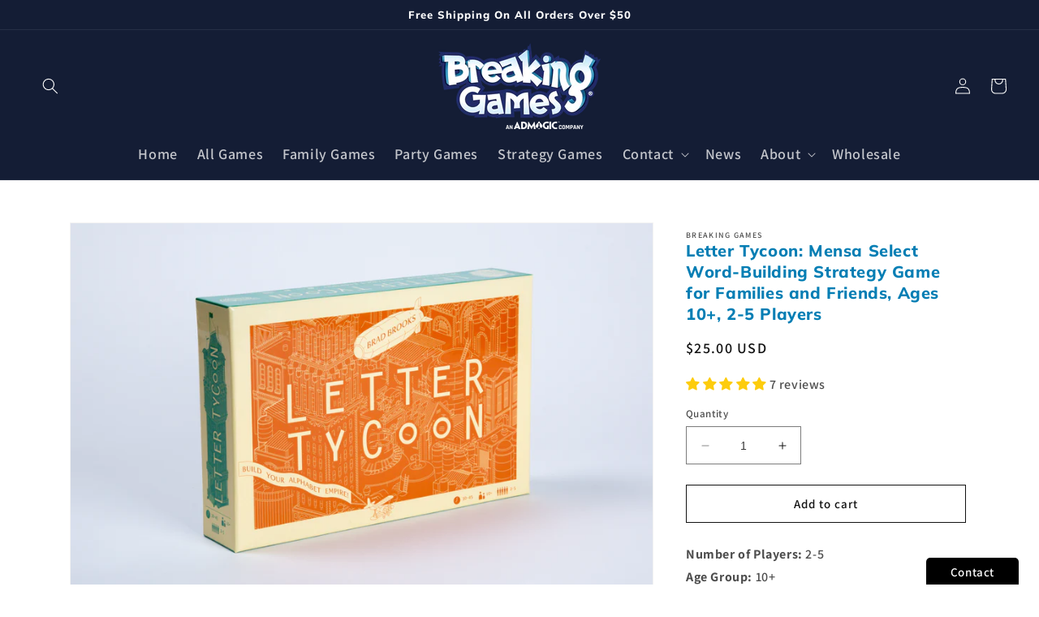

--- FILE ---
content_type: text/html; charset=utf-8
request_url: https://breakinggames.com/products/letter-tycoon
body_size: 64893
content:
<!doctype html>
<html class="no-js" lang="en">
  <head>
    <meta charset="utf-8">
    <meta http-equiv="X-UA-Compatible" content="IE=edge">
    <meta name="viewport" content="width=device-width,initial-scale=1">
    <meta name="theme-color" content="">
    <link rel="canonical" href="https://breakinggames.com/products/letter-tycoon">
    <!-- Google Tag Manager -->
<script>(function(w,d,s,l,i){w[l]=w[l]||[];w[l].push({'gtm.start':
new Date().getTime(),event:'gtm.js'});var f=d.getElementsByTagName(s)[0],
j=d.createElement(s),dl=l!='dataLayer'?'&l='+l:'';j.async=true;j.src=
'https://www.googletagmanager.com/gtm.js?id='+i+dl;f.parentNode.insertBefore(j,f);
})(window,document,'script','dataLayer','GTM-NPXBGGL');</script>
<!-- End Google Tag Manager --><link rel="icon" type="image/png" href="//breakinggames.com/cdn/shop/files/Breaking_Games_BG.svg?crop=center&height=32&v=1713970950&width=32"><link rel="preconnect" href="https://fonts.shopifycdn.com" crossorigin><title>
      Letter Tycoon - Build Your Alphabet Empire
 &ndash; Breaking Games</title>

    
      <meta name="description" content="Build words, buy letters and score big! Patents, money and stocks add up to victory. Create the most valuable alphabet empire and you become the Letter Tycoon!">
    

    

<meta property="og:site_name" content="Breaking Games">
<meta property="og:url" content="https://breakinggames.com/products/letter-tycoon">
<meta property="og:title" content="Letter Tycoon - Build Your Alphabet Empire">
<meta property="og:type" content="product">
<meta property="og:description" content="Build words, buy letters and score big! Patents, money and stocks add up to victory. Create the most valuable alphabet empire and you become the Letter Tycoon!"><meta property="og:image" content="http://breakinggames.com/cdn/shop/files/BG_Marketing_ProductShot_LetterTycoon2024-1.png?v=1702482307">
  <meta property="og:image:secure_url" content="https://breakinggames.com/cdn/shop/files/BG_Marketing_ProductShot_LetterTycoon2024-1.png?v=1702482307">
  <meta property="og:image:width" content="4260">
  <meta property="og:image:height" content="2840"><meta property="og:price:amount" content="25.00">
  <meta property="og:price:currency" content="USD"><meta name="twitter:card" content="summary_large_image">
<meta name="twitter:title" content="Letter Tycoon - Build Your Alphabet Empire">
<meta name="twitter:description" content="Build words, buy letters and score big! Patents, money and stocks add up to victory. Create the most valuable alphabet empire and you become the Letter Tycoon!">


    <script src="//breakinggames.com/cdn/shop/t/24/assets/constants.js?v=58251544750838685771739907702" defer="defer"></script>
    <script src="//breakinggames.com/cdn/shop/t/24/assets/pubsub.js?v=158357773527763999511739907699" defer="defer"></script>
    <script src="//breakinggames.com/cdn/shop/t/24/assets/global.js?v=139248116715221171191739907700" defer="defer"></script><script src="//breakinggames.com/cdn/shop/t/24/assets/animations.js?v=114255849464433187621739907699" defer="defer"></script><script>window.performance && window.performance.mark && window.performance.mark('shopify.content_for_header.start');</script><meta name="google-site-verification" content="0QiCIDRDO5TFihzCJo0T6xhVrLPOs34B2iAcJghF3-8">
<meta name="google-site-verification" content="fZtHm5_uWr_W6EhYUdLY2d_ZfAkfYfrIl4hISNYIc0E">
<meta name="google-site-verification" content="IMFqPf2vs_aToHO0dPuJpOJG6tW-m1A8gki0AoMRj6o">
<meta name="facebook-domain-verification" content="0h6ehs2ncnr3c5vfvo1tc7knyc0mn8">
<meta id="shopify-digital-wallet" name="shopify-digital-wallet" content="/7671035/digital_wallets/dialog">
<meta name="shopify-checkout-api-token" content="fa69a9a0d51d8ac64405b5bae20605bf">
<link rel="alternate" type="application/json+oembed" href="https://breakinggames.com/products/letter-tycoon.oembed">
<script async="async" src="/checkouts/internal/preloads.js?locale=en-US"></script>
<link rel="preconnect" href="https://shop.app" crossorigin="anonymous">
<script async="async" src="https://shop.app/checkouts/internal/preloads.js?locale=en-US&shop_id=7671035" crossorigin="anonymous"></script>
<script id="apple-pay-shop-capabilities" type="application/json">{"shopId":7671035,"countryCode":"US","currencyCode":"USD","merchantCapabilities":["supports3DS"],"merchantId":"gid:\/\/shopify\/Shop\/7671035","merchantName":"Breaking Games","requiredBillingContactFields":["postalAddress","email","phone"],"requiredShippingContactFields":["postalAddress","email","phone"],"shippingType":"shipping","supportedNetworks":["visa","masterCard","amex","discover","elo","jcb"],"total":{"type":"pending","label":"Breaking Games","amount":"1.00"},"shopifyPaymentsEnabled":true,"supportsSubscriptions":true}</script>
<script id="shopify-features" type="application/json">{"accessToken":"fa69a9a0d51d8ac64405b5bae20605bf","betas":["rich-media-storefront-analytics"],"domain":"breakinggames.com","predictiveSearch":true,"shopId":7671035,"locale":"en"}</script>
<script>var Shopify = Shopify || {};
Shopify.shop = "breaking-games.myshopify.com";
Shopify.locale = "en";
Shopify.currency = {"active":"USD","rate":"1.0"};
Shopify.country = "US";
Shopify.theme = {"name":"Dawn Returns","id":142345863215,"schema_name":"Dawn","schema_version":"10.0.0","theme_store_id":null,"role":"main"};
Shopify.theme.handle = "null";
Shopify.theme.style = {"id":null,"handle":null};
Shopify.cdnHost = "breakinggames.com/cdn";
Shopify.routes = Shopify.routes || {};
Shopify.routes.root = "/";</script>
<script type="module">!function(o){(o.Shopify=o.Shopify||{}).modules=!0}(window);</script>
<script>!function(o){function n(){var o=[];function n(){o.push(Array.prototype.slice.apply(arguments))}return n.q=o,n}var t=o.Shopify=o.Shopify||{};t.loadFeatures=n(),t.autoloadFeatures=n()}(window);</script>
<script>
  window.ShopifyPay = window.ShopifyPay || {};
  window.ShopifyPay.apiHost = "shop.app\/pay";
  window.ShopifyPay.redirectState = null;
</script>
<script id="shop-js-analytics" type="application/json">{"pageType":"product"}</script>
<script defer="defer" async type="module" src="//breakinggames.com/cdn/shopifycloud/shop-js/modules/v2/client.init-shop-cart-sync_DtuiiIyl.en.esm.js"></script>
<script defer="defer" async type="module" src="//breakinggames.com/cdn/shopifycloud/shop-js/modules/v2/chunk.common_CUHEfi5Q.esm.js"></script>
<script type="module">
  await import("//breakinggames.com/cdn/shopifycloud/shop-js/modules/v2/client.init-shop-cart-sync_DtuiiIyl.en.esm.js");
await import("//breakinggames.com/cdn/shopifycloud/shop-js/modules/v2/chunk.common_CUHEfi5Q.esm.js");

  window.Shopify.SignInWithShop?.initShopCartSync?.({"fedCMEnabled":true,"windoidEnabled":true});

</script>
<script>
  window.Shopify = window.Shopify || {};
  if (!window.Shopify.featureAssets) window.Shopify.featureAssets = {};
  window.Shopify.featureAssets['shop-js'] = {"shop-cart-sync":["modules/v2/client.shop-cart-sync_DFoTY42P.en.esm.js","modules/v2/chunk.common_CUHEfi5Q.esm.js"],"init-fed-cm":["modules/v2/client.init-fed-cm_D2UNy1i2.en.esm.js","modules/v2/chunk.common_CUHEfi5Q.esm.js"],"init-shop-email-lookup-coordinator":["modules/v2/client.init-shop-email-lookup-coordinator_BQEe2rDt.en.esm.js","modules/v2/chunk.common_CUHEfi5Q.esm.js"],"shop-cash-offers":["modules/v2/client.shop-cash-offers_3CTtReFF.en.esm.js","modules/v2/chunk.common_CUHEfi5Q.esm.js","modules/v2/chunk.modal_BewljZkx.esm.js"],"shop-button":["modules/v2/client.shop-button_C6oxCjDL.en.esm.js","modules/v2/chunk.common_CUHEfi5Q.esm.js"],"init-windoid":["modules/v2/client.init-windoid_5pix8xhK.en.esm.js","modules/v2/chunk.common_CUHEfi5Q.esm.js"],"avatar":["modules/v2/client.avatar_BTnouDA3.en.esm.js"],"init-shop-cart-sync":["modules/v2/client.init-shop-cart-sync_DtuiiIyl.en.esm.js","modules/v2/chunk.common_CUHEfi5Q.esm.js"],"shop-toast-manager":["modules/v2/client.shop-toast-manager_BYv_8cH1.en.esm.js","modules/v2/chunk.common_CUHEfi5Q.esm.js"],"pay-button":["modules/v2/client.pay-button_FnF9EIkY.en.esm.js","modules/v2/chunk.common_CUHEfi5Q.esm.js"],"shop-login-button":["modules/v2/client.shop-login-button_CH1KUpOf.en.esm.js","modules/v2/chunk.common_CUHEfi5Q.esm.js","modules/v2/chunk.modal_BewljZkx.esm.js"],"init-customer-accounts-sign-up":["modules/v2/client.init-customer-accounts-sign-up_aj7QGgYS.en.esm.js","modules/v2/client.shop-login-button_CH1KUpOf.en.esm.js","modules/v2/chunk.common_CUHEfi5Q.esm.js","modules/v2/chunk.modal_BewljZkx.esm.js"],"init-shop-for-new-customer-accounts":["modules/v2/client.init-shop-for-new-customer-accounts_NbnYRf_7.en.esm.js","modules/v2/client.shop-login-button_CH1KUpOf.en.esm.js","modules/v2/chunk.common_CUHEfi5Q.esm.js","modules/v2/chunk.modal_BewljZkx.esm.js"],"init-customer-accounts":["modules/v2/client.init-customer-accounts_ppedhqCH.en.esm.js","modules/v2/client.shop-login-button_CH1KUpOf.en.esm.js","modules/v2/chunk.common_CUHEfi5Q.esm.js","modules/v2/chunk.modal_BewljZkx.esm.js"],"shop-follow-button":["modules/v2/client.shop-follow-button_CMIBBa6u.en.esm.js","modules/v2/chunk.common_CUHEfi5Q.esm.js","modules/v2/chunk.modal_BewljZkx.esm.js"],"lead-capture":["modules/v2/client.lead-capture_But0hIyf.en.esm.js","modules/v2/chunk.common_CUHEfi5Q.esm.js","modules/v2/chunk.modal_BewljZkx.esm.js"],"checkout-modal":["modules/v2/client.checkout-modal_BBxc70dQ.en.esm.js","modules/v2/chunk.common_CUHEfi5Q.esm.js","modules/v2/chunk.modal_BewljZkx.esm.js"],"shop-login":["modules/v2/client.shop-login_hM3Q17Kl.en.esm.js","modules/v2/chunk.common_CUHEfi5Q.esm.js","modules/v2/chunk.modal_BewljZkx.esm.js"],"payment-terms":["modules/v2/client.payment-terms_CAtGlQYS.en.esm.js","modules/v2/chunk.common_CUHEfi5Q.esm.js","modules/v2/chunk.modal_BewljZkx.esm.js"]};
</script>
<script>(function() {
  var isLoaded = false;
  function asyncLoad() {
    if (isLoaded) return;
    isLoaded = true;
    var urls = ["https:\/\/www.improvedcontactform.com\/icf.js?shop=breaking-games.myshopify.com","\/\/www.powr.io\/powr.js?powr-token=breaking-games.myshopify.com\u0026external-type=shopify\u0026shop=breaking-games.myshopify.com","https:\/\/load.csell.co\/assets\/js\/cross-sell.js?shop=breaking-games.myshopify.com","https:\/\/load.csell.co\/assets\/v2\/js\/core\/xsell.js?shop=breaking-games.myshopify.com","https:\/\/campaignified.lucidapps.nz\/assets\/script_tags\/newsletter.js?shop=breaking-games.myshopify.com","https:\/\/click.social\/apps\/instagram-hashtag-widget\/script_tag\/manual.js?shop=breaking-games.myshopify.com","https:\/\/chimpstatic.com\/mcjs-connected\/js\/users\/91cd52b35841d3295055dd295\/005d1d3e628e00fc0f9fbc20f.js?shop=breaking-games.myshopify.com","https:\/\/cdn.doofinder.com\/shopify\/doofinder-installed.js?shop=breaking-games.myshopify.com","https:\/\/cdn.shopify.com\/s\/files\/1\/0767\/1035\/t\/21\/assets\/globo.filter.init.js?shop=breaking-games.myshopify.com","https:\/\/cdn.hextom.com\/js\/freeshippingbar.js?shop=breaking-games.myshopify.com"];
    for (var i = 0; i < urls.length; i++) {
      var s = document.createElement('script');
      s.type = 'text/javascript';
      s.async = true;
      s.src = urls[i];
      var x = document.getElementsByTagName('script')[0];
      x.parentNode.insertBefore(s, x);
    }
  };
  if(window.attachEvent) {
    window.attachEvent('onload', asyncLoad);
  } else {
    window.addEventListener('load', asyncLoad, false);
  }
})();</script>
<script id="__st">var __st={"a":7671035,"offset":-18000,"reqid":"ec492428-dc42-44d8-af29-95fef6b8623d-1766494047","pageurl":"breakinggames.com\/products\/letter-tycoon","u":"6c9a38f35a19","p":"product","rtyp":"product","rid":412258305};</script>
<script>window.ShopifyPaypalV4VisibilityTracking = true;</script>
<script id="captcha-bootstrap">!function(){'use strict';const t='contact',e='account',n='new_comment',o=[[t,t],['blogs',n],['comments',n],[t,'customer']],c=[[e,'customer_login'],[e,'guest_login'],[e,'recover_customer_password'],[e,'create_customer']],r=t=>t.map((([t,e])=>`form[action*='/${t}']:not([data-nocaptcha='true']) input[name='form_type'][value='${e}']`)).join(','),a=t=>()=>t?[...document.querySelectorAll(t)].map((t=>t.form)):[];function s(){const t=[...o],e=r(t);return a(e)}const i='password',u='form_key',d=['recaptcha-v3-token','g-recaptcha-response','h-captcha-response',i],f=()=>{try{return window.sessionStorage}catch{return}},m='__shopify_v',_=t=>t.elements[u];function p(t,e,n=!1){try{const o=window.sessionStorage,c=JSON.parse(o.getItem(e)),{data:r}=function(t){const{data:e,action:n}=t;return t[m]||n?{data:e,action:n}:{data:t,action:n}}(c);for(const[e,n]of Object.entries(r))t.elements[e]&&(t.elements[e].value=n);n&&o.removeItem(e)}catch(o){console.error('form repopulation failed',{error:o})}}const l='form_type',E='cptcha';function T(t){t.dataset[E]=!0}const w=window,h=w.document,L='Shopify',v='ce_forms',y='captcha';let A=!1;((t,e)=>{const n=(g='f06e6c50-85a8-45c8-87d0-21a2b65856fe',I='https://cdn.shopify.com/shopifycloud/storefront-forms-hcaptcha/ce_storefront_forms_captcha_hcaptcha.v1.5.2.iife.js',D={infoText:'Protected by hCaptcha',privacyText:'Privacy',termsText:'Terms'},(t,e,n)=>{const o=w[L][v],c=o.bindForm;if(c)return c(t,g,e,D).then(n);var r;o.q.push([[t,g,e,D],n]),r=I,A||(h.body.append(Object.assign(h.createElement('script'),{id:'captcha-provider',async:!0,src:r})),A=!0)});var g,I,D;w[L]=w[L]||{},w[L][v]=w[L][v]||{},w[L][v].q=[],w[L][y]=w[L][y]||{},w[L][y].protect=function(t,e){n(t,void 0,e),T(t)},Object.freeze(w[L][y]),function(t,e,n,w,h,L){const[v,y,A,g]=function(t,e,n){const i=e?o:[],u=t?c:[],d=[...i,...u],f=r(d),m=r(i),_=r(d.filter((([t,e])=>n.includes(e))));return[a(f),a(m),a(_),s()]}(w,h,L),I=t=>{const e=t.target;return e instanceof HTMLFormElement?e:e&&e.form},D=t=>v().includes(t);t.addEventListener('submit',(t=>{const e=I(t);if(!e)return;const n=D(e)&&!e.dataset.hcaptchaBound&&!e.dataset.recaptchaBound,o=_(e),c=g().includes(e)&&(!o||!o.value);(n||c)&&t.preventDefault(),c&&!n&&(function(t){try{if(!f())return;!function(t){const e=f();if(!e)return;const n=_(t);if(!n)return;const o=n.value;o&&e.removeItem(o)}(t);const e=Array.from(Array(32),(()=>Math.random().toString(36)[2])).join('');!function(t,e){_(t)||t.append(Object.assign(document.createElement('input'),{type:'hidden',name:u})),t.elements[u].value=e}(t,e),function(t,e){const n=f();if(!n)return;const o=[...t.querySelectorAll(`input[type='${i}']`)].map((({name:t})=>t)),c=[...d,...o],r={};for(const[a,s]of new FormData(t).entries())c.includes(a)||(r[a]=s);n.setItem(e,JSON.stringify({[m]:1,action:t.action,data:r}))}(t,e)}catch(e){console.error('failed to persist form',e)}}(e),e.submit())}));const S=(t,e)=>{t&&!t.dataset[E]&&(n(t,e.some((e=>e===t))),T(t))};for(const o of['focusin','change'])t.addEventListener(o,(t=>{const e=I(t);D(e)&&S(e,y())}));const B=e.get('form_key'),M=e.get(l),P=B&&M;t.addEventListener('DOMContentLoaded',(()=>{const t=y();if(P)for(const e of t)e.elements[l].value===M&&p(e,B);[...new Set([...A(),...v().filter((t=>'true'===t.dataset.shopifyCaptcha))])].forEach((e=>S(e,t)))}))}(h,new URLSearchParams(w.location.search),n,t,e,['guest_login'])})(!0,!0)}();</script>
<script integrity="sha256-4kQ18oKyAcykRKYeNunJcIwy7WH5gtpwJnB7kiuLZ1E=" data-source-attribution="shopify.loadfeatures" defer="defer" src="//breakinggames.com/cdn/shopifycloud/storefront/assets/storefront/load_feature-a0a9edcb.js" crossorigin="anonymous"></script>
<script crossorigin="anonymous" defer="defer" src="//breakinggames.com/cdn/shopifycloud/storefront/assets/shopify_pay/storefront-65b4c6d7.js?v=20250812"></script>
<script data-source-attribution="shopify.dynamic_checkout.dynamic.init">var Shopify=Shopify||{};Shopify.PaymentButton=Shopify.PaymentButton||{isStorefrontPortableWallets:!0,init:function(){window.Shopify.PaymentButton.init=function(){};var t=document.createElement("script");t.src="https://breakinggames.com/cdn/shopifycloud/portable-wallets/latest/portable-wallets.en.js",t.type="module",document.head.appendChild(t)}};
</script>
<script data-source-attribution="shopify.dynamic_checkout.buyer_consent">
  function portableWalletsHideBuyerConsent(e){var t=document.getElementById("shopify-buyer-consent"),n=document.getElementById("shopify-subscription-policy-button");t&&n&&(t.classList.add("hidden"),t.setAttribute("aria-hidden","true"),n.removeEventListener("click",e))}function portableWalletsShowBuyerConsent(e){var t=document.getElementById("shopify-buyer-consent"),n=document.getElementById("shopify-subscription-policy-button");t&&n&&(t.classList.remove("hidden"),t.removeAttribute("aria-hidden"),n.addEventListener("click",e))}window.Shopify?.PaymentButton&&(window.Shopify.PaymentButton.hideBuyerConsent=portableWalletsHideBuyerConsent,window.Shopify.PaymentButton.showBuyerConsent=portableWalletsShowBuyerConsent);
</script>
<script>
  function portableWalletsCleanup(e){e&&e.src&&console.error("Failed to load portable wallets script "+e.src);var t=document.querySelectorAll("shopify-accelerated-checkout .shopify-payment-button__skeleton, shopify-accelerated-checkout-cart .wallet-cart-button__skeleton"),e=document.getElementById("shopify-buyer-consent");for(let e=0;e<t.length;e++)t[e].remove();e&&e.remove()}function portableWalletsNotLoadedAsModule(e){e instanceof ErrorEvent&&"string"==typeof e.message&&e.message.includes("import.meta")&&"string"==typeof e.filename&&e.filename.includes("portable-wallets")&&(window.removeEventListener("error",portableWalletsNotLoadedAsModule),window.Shopify.PaymentButton.failedToLoad=e,"loading"===document.readyState?document.addEventListener("DOMContentLoaded",window.Shopify.PaymentButton.init):window.Shopify.PaymentButton.init())}window.addEventListener("error",portableWalletsNotLoadedAsModule);
</script>

<script type="module" src="https://breakinggames.com/cdn/shopifycloud/portable-wallets/latest/portable-wallets.en.js" onError="portableWalletsCleanup(this)" crossorigin="anonymous"></script>
<script nomodule>
  document.addEventListener("DOMContentLoaded", portableWalletsCleanup);
</script>

<link id="shopify-accelerated-checkout-styles" rel="stylesheet" media="screen" href="https://breakinggames.com/cdn/shopifycloud/portable-wallets/latest/accelerated-checkout-backwards-compat.css" crossorigin="anonymous">
<style id="shopify-accelerated-checkout-cart">
        #shopify-buyer-consent {
  margin-top: 1em;
  display: inline-block;
  width: 100%;
}

#shopify-buyer-consent.hidden {
  display: none;
}

#shopify-subscription-policy-button {
  background: none;
  border: none;
  padding: 0;
  text-decoration: underline;
  font-size: inherit;
  cursor: pointer;
}

#shopify-subscription-policy-button::before {
  box-shadow: none;
}

      </style>
<script id="sections-script" data-sections="header" defer="defer" src="//breakinggames.com/cdn/shop/t/24/compiled_assets/scripts.js?9136"></script>
<script>window.performance && window.performance.mark && window.performance.mark('shopify.content_for_header.end');</script>


    <style data-shopify>
      @font-face {
  font-family: Assistant;
  font-weight: 600;
  font-style: normal;
  font-display: swap;
  src: url("//breakinggames.com/cdn/fonts/assistant/assistant_n6.b2cbcfa81550fc99b5d970d0ef582eebcbac24e0.woff2") format("woff2"),
       url("//breakinggames.com/cdn/fonts/assistant/assistant_n6.5dced1e1f897f561a8304b6ef1c533d81fd1c6e0.woff") format("woff");
}

      @font-face {
  font-family: Assistant;
  font-weight: 700;
  font-style: normal;
  font-display: swap;
  src: url("//breakinggames.com/cdn/fonts/assistant/assistant_n7.bf44452348ec8b8efa3aa3068825305886b1c83c.woff2") format("woff2"),
       url("//breakinggames.com/cdn/fonts/assistant/assistant_n7.0c887fee83f6b3bda822f1150b912c72da0f7b64.woff") format("woff");
}

      
      
      @font-face {
  font-family: Muli;
  font-weight: 800;
  font-style: normal;
  font-display: swap;
  src: url("//breakinggames.com/cdn/fonts/muli/muli_n8.0235752f433990abe1f2c7555d19b86ae6eb8a1c.woff2") format("woff2"),
       url("//breakinggames.com/cdn/fonts/muli/muli_n8.ddbd0eed949d5df233e7d3883337932038a076a6.woff") format("woff");
}


      
        :root,
        .color-background-1 {
          --color-background: 255,255,255;
        
          --gradient-background: #ffffff;
        
        --color-foreground: 18,18,18;
        --color-shadow: 18,18,18;
        --color-button: 18,18,18;
        --color-button-text: 255,255,255;
        --color-secondary-button: 255,255,255;
        --color-secondary-button-text: 18,18,18;
        --color-link: 18,18,18;
        --color-badge-foreground: 18,18,18;
        --color-badge-background: 255,255,255;
        --color-badge-border: 18,18,18;
        --payment-terms-background-color: rgb(255 255 255);
      }
      
        
        .color-background-2 {
          --color-background: 20,29,53;
        
          --gradient-background: #141d35;
        
        --color-foreground: 255,255,255;
        --color-shadow: 18,18,18;
        --color-button: 70,220,220;
        --color-button-text: 255,255,255;
        --color-secondary-button: 20,29,53;
        --color-secondary-button-text: 255,255,255;
        --color-link: 255,255,255;
        --color-badge-foreground: 255,255,255;
        --color-badge-background: 20,29,53;
        --color-badge-border: 255,255,255;
        --payment-terms-background-color: rgb(20 29 53);
      }
      
        
        .color-inverse {
          --color-background: 220,231,236;
        
          --gradient-background: #dce7ec;
        
        --color-foreground: 43,85,118;
        --color-shadow: 18,18,18;
        --color-button: 43,85,118;
        --color-button-text: 255,255,255;
        --color-secondary-button: 220,231,236;
        --color-secondary-button-text: 43,85,118;
        --color-link: 43,85,118;
        --color-badge-foreground: 43,85,118;
        --color-badge-background: 220,231,236;
        --color-badge-border: 43,85,118;
        --payment-terms-background-color: rgb(220 231 236);
      }
      
        
        .color-accent-1 {
          --color-background: 255,255,255;
        
          --gradient-background: #ffffff;
        
        --color-foreground: 43,85,118;
        --color-shadow: 18,18,18;
        --color-button: 255,255,255;
        --color-button-text: 18,18,18;
        --color-secondary-button: 255,255,255;
        --color-secondary-button-text: 43,85,118;
        --color-link: 43,85,118;
        --color-badge-foreground: 43,85,118;
        --color-badge-background: 255,255,255;
        --color-badge-border: 43,85,118;
        --payment-terms-background-color: rgb(255 255 255);
      }
      
        
        .color-accent-2 {
          --color-background: 255,255,255;
        
          --gradient-background: #ffffff;
        
        --color-foreground: 43,85,118;
        --color-shadow: 18,18,18;
        --color-button: 43,85,118;
        --color-button-text: 255,255,255;
        --color-secondary-button: 255,255,255;
        --color-secondary-button-text: 43,85,118;
        --color-link: 43,85,118;
        --color-badge-foreground: 43,85,118;
        --color-badge-background: 255,255,255;
        --color-badge-border: 43,85,118;
        --payment-terms-background-color: rgb(255 255 255);
      }
      
        
        .color-scheme-479cd16b-1b53-40c1-a8b7-0c03f5d346ae {
          --color-background: 4,217,255;
        
          --gradient-background: linear-gradient(46deg, rgba(52, 133, 236, 1) 13%, rgba(170, 248, 219, 1) 86%);
        
        --color-foreground: 18,18,18;
        --color-shadow: 18,18,18;
        --color-button: 18,18,18;
        --color-button-text: 255,255,255;
        --color-secondary-button: 4,217,255;
        --color-secondary-button-text: 18,18,18;
        --color-link: 18,18,18;
        --color-badge-foreground: 18,18,18;
        --color-badge-background: 4,217,255;
        --color-badge-border: 18,18,18;
        --payment-terms-background-color: rgb(4 217 255);
      }
      

      body, .color-background-1, .color-background-2, .color-inverse, .color-accent-1, .color-accent-2, .color-scheme-479cd16b-1b53-40c1-a8b7-0c03f5d346ae {
        color: rgba(var(--color-foreground), 0.75);
        background-color: rgb(var(--color-background));
      }

      :root {
        --font-body-family: Assistant, sans-serif;
        --font-body-style: normal;
        --font-body-weight: 600;
        --font-body-weight-bold: 900;

        --font-heading-family: Muli, sans-serif;
        --font-heading-style: normal;
        --font-heading-weight: 800;

        --font-body-scale: 1.0;
        --font-heading-scale: 1.0;

        --media-padding: px;
        --media-border-opacity: 0.05;
        --media-border-width: 1px;
        --media-radius: 0px;
        --media-shadow-opacity: 0.0;
        --media-shadow-horizontal-offset: 0px;
        --media-shadow-vertical-offset: 4px;
        --media-shadow-blur-radius: 5px;
        --media-shadow-visible: 0;

        --page-width: 120rem;
        --page-width-margin: 0rem;

        --product-card-image-padding: 0.0rem;
        --product-card-corner-radius: 0.0rem;
        --product-card-text-alignment: left;
        --product-card-border-width: 0.0rem;
        --product-card-border-opacity: 0.1;
        --product-card-shadow-opacity: 0.0;
        --product-card-shadow-visible: 0;
        --product-card-shadow-horizontal-offset: 0.0rem;
        --product-card-shadow-vertical-offset: 0.4rem;
        --product-card-shadow-blur-radius: 0.5rem;

        --collection-card-image-padding: 0.0rem;
        --collection-card-corner-radius: 0.0rem;
        --collection-card-text-alignment: left;
        --collection-card-border-width: 0.0rem;
        --collection-card-border-opacity: 0.1;
        --collection-card-shadow-opacity: 0.0;
        --collection-card-shadow-visible: 0;
        --collection-card-shadow-horizontal-offset: 0.0rem;
        --collection-card-shadow-vertical-offset: 0.4rem;
        --collection-card-shadow-blur-radius: 0.5rem;

        --blog-card-image-padding: 0.0rem;
        --blog-card-corner-radius: 0.0rem;
        --blog-card-text-alignment: left;
        --blog-card-border-width: 0.0rem;
        --blog-card-border-opacity: 0.1;
        --blog-card-shadow-opacity: 0.0;
        --blog-card-shadow-visible: 0;
        --blog-card-shadow-horizontal-offset: 0.0rem;
        --blog-card-shadow-vertical-offset: 0.4rem;
        --blog-card-shadow-blur-radius: 0.5rem;

        --badge-corner-radius: 4.0rem;

        --popup-border-width: 1px;
        --popup-border-opacity: 0.1;
        --popup-corner-radius: 0px;
        --popup-shadow-opacity: 0.0;
        --popup-shadow-horizontal-offset: 0px;
        --popup-shadow-vertical-offset: 4px;
        --popup-shadow-blur-radius: 5px;

        --drawer-border-width: 1px;
        --drawer-border-opacity: 0.1;
        --drawer-shadow-opacity: 0.0;
        --drawer-shadow-horizontal-offset: 0px;
        --drawer-shadow-vertical-offset: 4px;
        --drawer-shadow-blur-radius: 5px;

        --spacing-sections-desktop: 0px;
        --spacing-sections-mobile: 0px;

        --grid-desktop-vertical-spacing: 8px;
        --grid-desktop-horizontal-spacing: 8px;
        --grid-mobile-vertical-spacing: 4px;
        --grid-mobile-horizontal-spacing: 4px;

        --text-boxes-border-opacity: 0.1;
        --text-boxes-border-width: 0px;
        --text-boxes-radius: 0px;
        --text-boxes-shadow-opacity: 0.0;
        --text-boxes-shadow-visible: 0;
        --text-boxes-shadow-horizontal-offset: 0px;
        --text-boxes-shadow-vertical-offset: 4px;
        --text-boxes-shadow-blur-radius: 5px;

        --buttons-radius: 0px;
        --buttons-radius-outset: 0px;
        --buttons-border-width: 1px;
        --buttons-border-opacity: 1.0;
        --buttons-shadow-opacity: 0.0;
        --buttons-shadow-visible: 0;
        --buttons-shadow-horizontal-offset: 0px;
        --buttons-shadow-vertical-offset: 4px;
        --buttons-shadow-blur-radius: 5px;
        --buttons-border-offset: 0px;

        --inputs-radius: 0px;
        --inputs-border-width: 1px;
        --inputs-border-opacity: 0.55;
        --inputs-shadow-opacity: 0.0;
        --inputs-shadow-horizontal-offset: 0px;
        --inputs-margin-offset: 0px;
        --inputs-shadow-vertical-offset: 4px;
        --inputs-shadow-blur-radius: 5px;
        --inputs-radius-outset: 0px;

        --variant-pills-radius: 40px;
        --variant-pills-border-width: 1px;
        --variant-pills-border-opacity: 0.55;
        --variant-pills-shadow-opacity: 0.0;
        --variant-pills-shadow-horizontal-offset: 0px;
        --variant-pills-shadow-vertical-offset: 4px;
        --variant-pills-shadow-blur-radius: 5px;
      }

      *,
      *::before,
      *::after {
        box-sizing: inherit;
      }

      html {
        box-sizing: border-box;
        font-size: calc(var(--font-body-scale) * 62.5%);
        height: 100%;
      }

      body {
        display: grid;
        grid-template-rows: auto auto 1fr auto;
        grid-template-columns: 100%;
        min-height: 100%;
        margin: 0;
        font-size: 1.5rem;
        letter-spacing: 0.06rem;
        line-height: calc(1 + 0.8 / var(--font-body-scale));
        font-family: var(--font-body-family);
        font-style: var(--font-body-style);
        font-weight: var(--font-body-weight);
      }

      @media screen and (min-width: 750px) {
        body {
          font-size: 1.6rem;
        }
      }
    </style>

    <link href="//breakinggames.com/cdn/shop/t/24/assets/base.css?v=116827177683616878681739907700" rel="stylesheet" type="text/css" media="all" />
<link rel="preload" as="font" href="//breakinggames.com/cdn/fonts/assistant/assistant_n6.b2cbcfa81550fc99b5d970d0ef582eebcbac24e0.woff2" type="font/woff2" crossorigin><link rel="preload" as="font" href="//breakinggames.com/cdn/fonts/muli/muli_n8.0235752f433990abe1f2c7555d19b86ae6eb8a1c.woff2" type="font/woff2" crossorigin><link
        rel="stylesheet"
        href="//breakinggames.com/cdn/shop/t/24/assets/component-predictive-search.css?v=118923337488134913561739907702"
        media="print"
        onload="this.media='all'"
      ><script>
      document.documentElement.className = document.documentElement.className.replace('no-js', 'js');
      if (Shopify.designMode) {
        document.documentElement.classList.add('shopify-design-mode');
      }
    </script>
  
  








<!--DOOFINDER-SHOPIFY-->  <script>
  const dfLayerOptions = {
    installationId: '950d923d-8859-4e96-9ece-79c881c17be5',
    zone: 'us1'
  };

  
/** START SHOPIFY ADD TO CART **/
document.addEventListener('doofinder.cart.add', function(event) {

  const product_endpoint = new URL(event.detail.link).pathname + '.js'

  fetch(product_endpoint, {
      method: 'GET',
      headers: {
        'Content-Type': 'application/json'
      },
    })
    .then(response => {
      return response.json()
    })
    .then(data => {
      variant_id = get_variant_id(parseInt(event.detail.item_id), data)
      if (variant_id) {
        add_to_cart(variant_id, event.detail.amount)
      } else {
        window.location.href = event.detail.link
      }
    })
    .catch((error) => {
      console.error('Error:', error)
    })

  function get_variant_id(product_id, product_data) {
    if (product_data.variants.length > 1) {
      if (is_variant_id_in_list(product_id, product_data.variants)) {
        return product_id
      }
      return false
    } else {
      return product_data.variants[0].id
    }
  }

  function is_variant_id_in_list(variant_id, variant_list) {
    let is_variant = false

    variant_list.forEach(variant => {
      if (variant.id === variant_id) {
        is_variant = true
      }
    })

    return is_variant
  }

  function add_to_cart(id, amount) {
    let formData = {
      'items': [{
        'id': id,
        'quantity': amount
      }],
      sections: "cart-items,cart-icon-bubble,cart-live-region-text,cart-footer"
    }

    const route = window.Shopify.routes.root ?
      window.Shopify.routes.root + 'cart/add.js' :
      window.Shopify.routes.cart_url + '/add.js' ;

    fetch(route, {
        method: 'POST',
        headers: {
          'Content-Type': 'application/json'
        },
        body: JSON.stringify(formData)
      })
      .then(response => response.json())
      .then(data => {renderSections(data.sections)})
      .catch((error) => {
        console.error('Error:', error)
      });
  }

  function renderSections(sections){
    for( section_id in sections ){
      let section = document.querySelector("#"+section_id);
      let section_html = sections[section_id];
      if(section && section_html){
        section.innerHTML = section_html;
      }
    }
  }
});
/** END SHOPIFY ADD TO CART **/


/** START SHOPIFY OPTIONS **/
dfLayerOptions.language = "en";
/** END SHOPIFY OPTIONS **/



  (function (l, a, y, e, r, s) {
    r = l.createElement(a); r.onload = e; r.async = 1; r.src = y;
    s = l.getElementsByTagName(a)[0]; s.parentNode.insertBefore(r, s);
  })(document, 'script', 'https://cdn.doofinder.com/livelayer/1/js/loader.min.js', function () {
    doofinderLoader.load(dfLayerOptions);
  });
</script>
  <!--/DOOFINDER-SHOPIFY-->


































<!-- BEGIN app block: shopify://apps/powerful-form-builder/blocks/app-embed/e4bcb1eb-35b2-42e6-bc37-bfe0e1542c9d --><script type="text/javascript" hs-ignore data-cookieconsent="ignore">
  var Globo = Globo || {};
  var globoFormbuilderRecaptchaInit = function(){};
  var globoFormbuilderHcaptchaInit = function(){};
  window.Globo.FormBuilder = window.Globo.FormBuilder || {};
  window.Globo.FormBuilder.shop = {"configuration":{"money_format":"<span class=money>${{amount}} USD</span>"},"pricing":{"features":{"bulkOrderForm":false,"cartForm":false,"fileUpload":2,"removeCopyright":false,"restrictedEmailDomains":false}},"settings":{"copyright":"Powered by <a href=\"https://globosoftware.net\" target=\"_blank\">Globo</a> <a href=\"https://apps.shopify.com/form-builder-contact-form\" target=\"_blank\">Form</a>","hideWaterMark":false,"reCaptcha":{"recaptchaType":"v2","siteKey":false,"languageCode":"en"},"scrollTop":false,"customCssCode":"","customCssEnabled":false,"additionalColumns":[]},"encryption_form_id":1,"url":"https://app.powerfulform.com/","CDN_URL":"https://dxo9oalx9qc1s.cloudfront.net"};

  if(window.Globo.FormBuilder.shop.settings.customCssEnabled && window.Globo.FormBuilder.shop.settings.customCssCode){
    const customStyle = document.createElement('style');
    customStyle.type = 'text/css';
    customStyle.innerHTML = window.Globo.FormBuilder.shop.settings.customCssCode;
    document.head.appendChild(customStyle);
  }

  window.Globo.FormBuilder.forms = [];
    
      
      
      
      window.Globo.FormBuilder.forms[34328] = {"34328":{"elements":[{"id":"group-1","type":"group","label":"Page 1","description":"","elements":[{"id":"text","type":"text","label":"Your Name","placeholder":"Your Name","description":null,"hideLabel":false,"required":true,"columnWidth":50},{"id":"email","type":"email","label":"Email","placeholder":"Email","description":null,"hideLabel":false,"required":true,"columnWidth":50,"conditionalField":false},{"id":"text-1","type":"text","label":{"en":"Name Of Game?"},"placeholder":"","description":"","limitCharacters":false,"characters":100,"hideLabel":false,"keepPositionLabel":false,"columnWidth":50,"displayType":"show","displayDisjunctive":false,"conditionalField":false},{"id":"text-2","type":"text","label":{"en":"Where Did You Purchase The Game?"},"placeholder":"","description":"","limitCharacters":false,"characters":100,"hideLabel":false,"keepPositionLabel":false,"columnWidth":50,"displayType":"show","displayDisjunctive":false,"conditionalField":false},{"id":"checkbox-1","type":"checkbox","label":{"en":"What Is Wrong WIth The Game?"},"options":[{"label":{"en":"The Game is Missing Pieces"},"value":"The Game is Missing Pieces"},{"label":{"en":"Parts of the Game Are Broken"},"value":"Parts of the Game Are Broken"},{"label":{"en":"The Outer Box has Been Damaged in Shipping"},"value":"The Outer Box has Been Damaged in Shipping"},{"label":{"en":"The Whole Game is Damaged"},"value":"The Whole Game is Damaged"},{"label":{"en":"I Lost Pieces and Need Replacements"},"value":"I Lost Pieces and Need Replacements"}],"defaultOptions":"","otherOptionLabel":"Other","otherOptionPlaceholder":"Enter other option","hideLabel":false,"keepPositionLabel":false,"inlineOption":100,"columnWidth":50,"displayType":"show","displayDisjunctive":false,"conditionalField":false,"otherOption":true},{"id":"textarea-1","type":"textarea","label":{"en":"Describe The Issues With Your Game (as much detail as possible)"},"placeholder":"","description":"","limitCharacters":false,"characters":100,"hideLabel":false,"keepPositionLabel":false,"columnWidth":50,"displayType":"show","displayDisjunctive":false,"conditionalField":false},{"id":"text-3","type":"text","label":{"en":"Street Address #1\t"},"placeholder":"","description":"","limitCharacters":false,"characters":100,"hideLabel":false,"keepPositionLabel":false,"columnWidth":50,"displayType":"show","displayDisjunctive":false,"conditionalField":false,"required":true},{"id":"text-4","type":"text","label":{"en":"Street Address #2"},"placeholder":"","description":"","limitCharacters":false,"characters":100,"hideLabel":false,"keepPositionLabel":false,"columnWidth":50,"displayType":"show","displayDisjunctive":false,"conditionalField":false},{"id":"text-5","type":"text","label":{"en":"City"},"placeholder":"","description":"","limitCharacters":false,"characters":100,"hideLabel":false,"keepPositionLabel":false,"columnWidth":50,"displayType":"show","displayDisjunctive":false,"conditionalField":false,"required":true},{"id":"text-6","type":"text","label":{"en":"State\/Province"},"placeholder":"","description":"","limitCharacters":false,"characters":100,"hideLabel":false,"keepPositionLabel":false,"columnWidth":50,"displayType":"show","displayDisjunctive":false,"conditionalField":false,"required":true},{"id":"text-7","type":"text","label":{"en":"Country"},"placeholder":"","description":"","limitCharacters":false,"characters":100,"hideLabel":false,"keepPositionLabel":false,"columnWidth":50,"displayType":"show","displayDisjunctive":false,"conditionalField":false,"required":true},{"id":"text-8","type":"text","label":{"en":"Zip Code"},"placeholder":"","description":"","limitCharacters":false,"characters":100,"hideLabel":false,"keepPositionLabel":false,"columnWidth":50,"displayType":"show","displayDisjunctive":false,"conditionalField":false,"required":true},{"id":"text-9","type":"text","label":{"en":"Country Code"},"placeholder":"","description":"","limitCharacters":false,"characters":100,"hideLabel":false,"keepPositionLabel":false,"columnWidth":50,"displayType":"show","displayDisjunctive":false,"conditionalField":false},{"id":"text-10","type":"text","label":{"en":"Phone"},"placeholder":"","description":"","limitCharacters":false,"characters":100,"hideLabel":false,"keepPositionLabel":false,"columnWidth":50,"displayType":"show","displayDisjunctive":false,"conditionalField":false,"required":false},{"id":"file2-1","type":"file2","label":{"en":" Please provide an image of the problem"},"button-text":"Browse file","placeholder":"Choose file or drag here","hint":"Supported format: JPG, JPEG, PNG, GIF, SVG.","allowed-multiple":false,"allowed-extensions":["jpg","jpeg","png","gif","svg"],"description":"","hideLabel":false,"keepPositionLabel":false,"columnWidth":100,"displayType":"show","displayDisjunctive":false,"conditionalField":false}]}],"errorMessage":{"required":"Please fill in field","minSelections":"Please choose at least {{ min_selections }} options","maxSelections":"Please choose at maximum of {{ max_selections }} options","exactlySelections":"Please choose exactly {{ exact_selections }} options","invalid":"Invalid","invalidName":"Invalid name","invalidEmail":"Invalid email","invalidURL":"Invalid url","invalidPhone":"Invalid phone","invalidNumber":"Invalid number","invalidPassword":"Invalid password","confirmPasswordNotMatch":"Confirmed password doesn't match","customerAlreadyExists":"Customer already exists","fileSizeLimit":"File size limit","fileNotAllowed":"File not allowed","requiredCaptcha":"Required captcha","requiredProducts":"Please select product","limitQuantity":"The number of products left in stock has been exceeded","shopifyInvalidPhone":"phone - Enter a valid phone number to use this delivery method","shopifyPhoneHasAlready":"phone - Phone has already been taken","shopifyInvalidProvice":"addresses.province - is not valid","otherError":"Something went wrong, please try again"},"appearance":{"layout":"boxed","width":600,"style":"classic","mainColor":"rgba(43,85,118,1)","floatingIcon":"\u003csvg aria-hidden=\"true\" focusable=\"false\" data-prefix=\"far\" data-icon=\"envelope\" class=\"svg-inline--fa fa-envelope fa-w-16\" role=\"img\" xmlns=\"http:\/\/www.w3.org\/2000\/svg\" viewBox=\"0 0 512 512\"\u003e\u003cpath fill=\"currentColor\" d=\"M464 64H48C21.49 64 0 85.49 0 112v288c0 26.51 21.49 48 48 48h416c26.51 0 48-21.49 48-48V112c0-26.51-21.49-48-48-48zm0 48v40.805c-22.422 18.259-58.168 46.651-134.587 106.49-16.841 13.247-50.201 45.072-73.413 44.701-23.208.375-56.579-31.459-73.413-44.701C106.18 199.465 70.425 171.067 48 152.805V112h416zM48 400V214.398c22.914 18.251 55.409 43.862 104.938 82.646 21.857 17.205 60.134 55.186 103.062 54.955 42.717.231 80.509-37.199 103.053-54.947 49.528-38.783 82.032-64.401 104.947-82.653V400H48z\"\u003e\u003c\/path\u003e\u003c\/svg\u003e","floatingText":null,"displayOnAllPage":false,"formType":"normalForm","background":"color","backgroundColor":"#fff","descriptionColor":"#6c757d","headingColor":"#000","labelColor":"#000","optionColor":"#000","paragraphBackground":"#fff","paragraphColor":"#000"},"afterSubmit":{"action":"clearForm","message":"\u003ch4\u003eThank you for getting in touch!\u0026nbsp;\u003c\/h4\u003e\u003cp\u003e\u003cbr\u003e\u003c\/p\u003e\u003cp\u003eWe appreciate you contacting us. One of our colleagues will get back in touch with you soon!\u003c\/p\u003e\u003cp\u003e\u003cbr\u003e\u003c\/p\u003e\u003cp\u003eHave a great day!\u003c\/p\u003e","redirectUrl":null},"footer":{"description":null,"previousText":"Previous","nextText":"Next","submitText":"Submit"},"header":{"active":true,"title":"Contact us","description":"Leave your message and we'll get back to you shortly."},"isStepByStepForm":true,"publish":{"requiredLogin":false,"requiredLoginMessage":"Please \u003ca href='\/account\/login' title='login'\u003elogin\u003c\/a\u003e to continue"},"reCaptcha":{"enable":false},"html":"\n\u003cdiv class=\"globo-form boxed-form globo-form-id-34328\" data-locale=\"en\" \u003e\n\n\u003cstyle\u003e\n\n\n\n.globo-form-id-34328 .globo-form-app{\n    max-width: 600px;\n    width: -webkit-fill-available;\n    \n    background-color: #fff;\n    \n    \n}\n\n.globo-form-id-34328 .globo-form-app .globo-heading{\n    color: #000\n}\n\n\n\n.globo-form-id-34328 .globo-form-app .globo-description,\n.globo-form-id-34328 .globo-form-app .header .globo-description{\n    color: #6c757d\n}\n.globo-form-id-34328 .globo-form-app .globo-label,\n.globo-form-id-34328 .globo-form-app .globo-form-control label.globo-label,\n.globo-form-id-34328 .globo-form-app .globo-form-control label.globo-label span.label-content{\n    color: #000;\n    text-align: left !important;\n}\n.globo-form-id-34328 .globo-form-app .globo-label.globo-position-label{\n    height: 20px !important;\n}\n.globo-form-id-34328 .globo-form-app .globo-form-control .help-text.globo-description,\n.globo-form-id-34328 .globo-form-app .globo-form-control span.globo-description{\n    color: #6c757d\n}\n.globo-form-id-34328 .globo-form-app .globo-form-control .checkbox-wrapper .globo-option,\n.globo-form-id-34328 .globo-form-app .globo-form-control .radio-wrapper .globo-option\n{\n    color: #000\n}\n.globo-form-id-34328 .globo-form-app .footer,\n.globo-form-id-34328 .globo-form-app .gfb__footer{\n    text-align:;\n}\n.globo-form-id-34328 .globo-form-app .footer button,\n.globo-form-id-34328 .globo-form-app .gfb__footer button{\n    border:1px solid rgba(43,85,118,1);\n    \n}\n.globo-form-id-34328 .globo-form-app .footer button.submit,\n.globo-form-id-34328 .globo-form-app .gfb__footer button.submit\n.globo-form-id-34328 .globo-form-app .footer button.checkout,\n.globo-form-id-34328 .globo-form-app .gfb__footer button.checkout,\n.globo-form-id-34328 .globo-form-app .footer button.action.loading .spinner,\n.globo-form-id-34328 .globo-form-app .gfb__footer button.action.loading .spinner{\n    background-color: rgba(43,85,118,1);\n    color : #ffffff;\n}\n.globo-form-id-34328 .globo-form-app .globo-form-control .star-rating\u003efieldset:not(:checked)\u003elabel:before {\n    content: url('data:image\/svg+xml; utf8, \u003csvg aria-hidden=\"true\" focusable=\"false\" data-prefix=\"far\" data-icon=\"star\" class=\"svg-inline--fa fa-star fa-w-18\" role=\"img\" xmlns=\"http:\/\/www.w3.org\/2000\/svg\" viewBox=\"0 0 576 512\"\u003e\u003cpath fill=\"rgba(43,85,118,1)\" d=\"M528.1 171.5L382 150.2 316.7 17.8c-11.7-23.6-45.6-23.9-57.4 0L194 150.2 47.9 171.5c-26.2 3.8-36.7 36.1-17.7 54.6l105.7 103-25 145.5c-4.5 26.3 23.2 46 46.4 33.7L288 439.6l130.7 68.7c23.2 12.2 50.9-7.4 46.4-33.7l-25-145.5 105.7-103c19-18.5 8.5-50.8-17.7-54.6zM388.6 312.3l23.7 138.4L288 385.4l-124.3 65.3 23.7-138.4-100.6-98 139-20.2 62.2-126 62.2 126 139 20.2-100.6 98z\"\u003e\u003c\/path\u003e\u003c\/svg\u003e');\n}\n.globo-form-id-34328 .globo-form-app .globo-form-control .star-rating\u003efieldset\u003einput:checked ~ label:before {\n    content: url('data:image\/svg+xml; utf8, \u003csvg aria-hidden=\"true\" focusable=\"false\" data-prefix=\"fas\" data-icon=\"star\" class=\"svg-inline--fa fa-star fa-w-18\" role=\"img\" xmlns=\"http:\/\/www.w3.org\/2000\/svg\" viewBox=\"0 0 576 512\"\u003e\u003cpath fill=\"rgba(43,85,118,1)\" d=\"M259.3 17.8L194 150.2 47.9 171.5c-26.2 3.8-36.7 36.1-17.7 54.6l105.7 103-25 145.5c-4.5 26.3 23.2 46 46.4 33.7L288 439.6l130.7 68.7c23.2 12.2 50.9-7.4 46.4-33.7l-25-145.5 105.7-103c19-18.5 8.5-50.8-17.7-54.6L382 150.2 316.7 17.8c-11.7-23.6-45.6-23.9-57.4 0z\"\u003e\u003c\/path\u003e\u003c\/svg\u003e');\n}\n.globo-form-id-34328 .globo-form-app .globo-form-control .star-rating\u003efieldset:not(:checked)\u003elabel:hover:before,\n.globo-form-id-34328 .globo-form-app .globo-form-control .star-rating\u003efieldset:not(:checked)\u003elabel:hover ~ label:before{\n    content : url('data:image\/svg+xml; utf8, \u003csvg aria-hidden=\"true\" focusable=\"false\" data-prefix=\"fas\" data-icon=\"star\" class=\"svg-inline--fa fa-star fa-w-18\" role=\"img\" xmlns=\"http:\/\/www.w3.org\/2000\/svg\" viewBox=\"0 0 576 512\"\u003e\u003cpath fill=\"rgba(43,85,118,1)\" d=\"M259.3 17.8L194 150.2 47.9 171.5c-26.2 3.8-36.7 36.1-17.7 54.6l105.7 103-25 145.5c-4.5 26.3 23.2 46 46.4 33.7L288 439.6l130.7 68.7c23.2 12.2 50.9-7.4 46.4-33.7l-25-145.5 105.7-103c19-18.5 8.5-50.8-17.7-54.6L382 150.2 316.7 17.8c-11.7-23.6-45.6-23.9-57.4 0z\"\u003e\u003c\/path\u003e\u003c\/svg\u003e')\n}\n.globo-form-id-34328 .globo-form-app .globo-form-control .radio-wrapper .radio-input:checked ~ .radio-label:after {\n    background: rgba(43,85,118,1);\n    background: radial-gradient(rgba(43,85,118,1) 40%, #fff 45%);\n}\n.globo-form-id-34328 .globo-form-app .globo-form-control .checkbox-wrapper .checkbox-input:checked ~ .checkbox-label:before {\n    border-color: rgba(43,85,118,1);\n    box-shadow: 0 4px 6px rgba(50,50,93,0.11), 0 1px 3px rgba(0,0,0,0.08);\n    background-color: rgba(43,85,118,1);\n}\n.globo-form-id-34328 .globo-form-app .step.-completed .step__number,\n.globo-form-id-34328 .globo-form-app .line.-progress,\n.globo-form-id-34328 .globo-form-app .line.-start{\n    background-color: rgba(43,85,118,1);\n}\n.globo-form-id-34328 .globo-form-app .checkmark__check,\n.globo-form-id-34328 .globo-form-app .checkmark__circle{\n    stroke: rgba(43,85,118,1);\n}\n.globo-form-id-34328 .floating-button{\n    background-color: rgba(43,85,118,1);\n}\n.globo-form-id-34328 .globo-form-app .globo-form-control .checkbox-wrapper .checkbox-input ~ .checkbox-label:before,\n.globo-form-app .globo-form-control .radio-wrapper .radio-input ~ .radio-label:after{\n    border-color : rgba(43,85,118,1);\n}\n.globo-form-id-34328 .flatpickr-day.selected, \n.globo-form-id-34328 .flatpickr-day.startRange, \n.globo-form-id-34328 .flatpickr-day.endRange, \n.globo-form-id-34328 .flatpickr-day.selected.inRange, \n.globo-form-id-34328 .flatpickr-day.startRange.inRange, \n.globo-form-id-34328 .flatpickr-day.endRange.inRange, \n.globo-form-id-34328 .flatpickr-day.selected:focus, \n.globo-form-id-34328 .flatpickr-day.startRange:focus, \n.globo-form-id-34328 .flatpickr-day.endRange:focus, \n.globo-form-id-34328 .flatpickr-day.selected:hover, \n.globo-form-id-34328 .flatpickr-day.startRange:hover, \n.globo-form-id-34328 .flatpickr-day.endRange:hover, \n.globo-form-id-34328 .flatpickr-day.selected.prevMonthDay, \n.globo-form-id-34328 .flatpickr-day.startRange.prevMonthDay, \n.globo-form-id-34328 .flatpickr-day.endRange.prevMonthDay, \n.globo-form-id-34328 .flatpickr-day.selected.nextMonthDay, \n.globo-form-id-34328 .flatpickr-day.startRange.nextMonthDay, \n.globo-form-id-34328 .flatpickr-day.endRange.nextMonthDay {\n    background: rgba(43,85,118,1);\n    border-color: rgba(43,85,118,1);\n}\n.globo-form-id-34328 .globo-paragraph,\n.globo-form-id-34328 .globo-paragraph * {\n    background: #fff !important;\n    color: #000 !important;\n    width: 100%!important;\n}\n\n    :root .globo-form-app[data-id=\"34328\"]{\n        --gfb-primary-color: rgba(43,85,118,1);\n        --gfb-form-width: 600px;\n        --gfb-font-family: inherit;\n        --gfb-font-style: inherit;\n        \n        --gfb-bg-color: #FFF;\n        --gfb-bg-position: top;\n        \n            --gfb-bg-color: #fff;\n        \n        \n    }\n\u003c\/style\u003e\n\n\u003cdiv class=\"globo-form-app boxed-layout gfb-style-classic \" data-id=34328\u003e\n    \n    \u003cdiv class=\"header dismiss hidden\" onclick=\"Globo.FormBuilder.closeModalForm(this)\"\u003e\n        \u003csvg width=20 height=20 viewBox=\"0 0 20 20\" class=\"\" focusable=\"false\" aria-hidden=\"true\"\u003e\u003cpath d=\"M11.414 10l4.293-4.293a.999.999 0 1 0-1.414-1.414L10 8.586 5.707 4.293a.999.999 0 1 0-1.414 1.414L8.586 10l-4.293 4.293a.999.999 0 1 0 1.414 1.414L10 11.414l4.293 4.293a.997.997 0 0 0 1.414 0 .999.999 0 0 0 0-1.414L11.414 10z\" fill-rule=\"evenodd\"\u003e\u003c\/path\u003e\u003c\/svg\u003e\n    \u003c\/div\u003e\n    \u003cform class=\"g-container\" novalidate action=\"https:\/\/app.powerfulform.com\/api\/front\/form\/34328\/send\" method=\"POST\" enctype=\"multipart\/form-data\" data-id=34328\u003e\n        \n            \n            \u003cdiv class=\"header\"\u003e\n                \u003ch3 class=\"title globo-heading\"\u003eContact us\u003c\/h3\u003e\n                \n                \u003cdiv class=\"description globo-description\"\u003eLeave your message and we'll get back to you shortly.\u003c\/div\u003e\n                \n            \u003c\/div\u003e\n            \n        \n        \n            \u003cdiv class=\"globo-formbuilder-wizard\" data-id=34328\u003e\n                \u003cdiv class=\"wizard__content\"\u003e\n                    \u003cheader class=\"wizard__header\"\u003e\n                        \u003cdiv class=\"wizard__steps\"\u003e\n                        \u003cnav class=\"steps hidden\"\u003e\n                            \n                            \n                                \n                            \n                            \n                                \n                                \n                                \n                                \n                                \u003cdiv class=\"step last \" data-element-id=\"group-1\"  data-step=\"0\" \u003e\n                                    \u003cdiv class=\"step__content\"\u003e\n                                        \u003cp class=\"step__number\"\u003e\u003c\/p\u003e\n                                        \u003csvg class=\"checkmark\" xmlns=\"http:\/\/www.w3.org\/2000\/svg\" width=52 height=52 viewBox=\"0 0 52 52\"\u003e\n                                            \u003ccircle class=\"checkmark__circle\" cx=\"26\" cy=\"26\" r=\"25\" fill=\"none\"\/\u003e\n                                            \u003cpath class=\"checkmark__check\" fill=\"none\" d=\"M14.1 27.2l7.1 7.2 16.7-16.8\"\/\u003e\n                                        \u003c\/svg\u003e\n                                        \u003cdiv class=\"lines\"\u003e\n                                            \n                                                \u003cdiv class=\"line -start\"\u003e\u003c\/div\u003e\n                                            \n                                            \u003cdiv class=\"line -background\"\u003e\n                                            \u003c\/div\u003e\n                                            \u003cdiv class=\"line -progress\"\u003e\n                                            \u003c\/div\u003e\n                                        \u003c\/div\u003e  \n                                    \u003c\/div\u003e\n                                \u003c\/div\u003e\n                            \n                        \u003c\/nav\u003e\n                        \u003c\/div\u003e\n                    \u003c\/header\u003e\n                    \u003cdiv class=\"panels\"\u003e\n                        \n                        \n                        \n                        \n                        \u003cdiv class=\"panel \" data-element-id=\"group-1\" data-id=34328  data-step=\"0\" style=\"padding-top:0\"\u003e\n                            \n                                \n                                    \n\n\n\n\n\n\n\n\n\n\n\n\u003cdiv class=\"globo-form-control layout-2-column\" \u003e\n    \u003clabel for=\"34328-text\" class=\"classic-label globo-label \"\u003e\u003cspan class=\"label-content\" data-label=\"Your Name\"\u003eYour Name\u003c\/span\u003e\u003cspan class=\"text-danger text-smaller\"\u003e *\u003c\/span\u003e\u003c\/label\u003e\n    \u003cdiv class=\"globo-form-input\"\u003e\n        \n        \u003cinput type=\"text\"  data-type=\"text\" class=\"classic-input\" id=\"34328-text\" name=\"text\" placeholder=\"Your Name\" presence  \u003e\n    \u003c\/div\u003e\n    \n        \u003csmall class=\"help-text globo-description\"\u003e\u003c\/small\u003e\n    \n    \u003csmall class=\"messages\"\u003e\u003c\/small\u003e\n\u003c\/div\u003e\n\n\n\n                                \n                                    \n\n\n\n\n\n\n\n\n\n\n\n\u003cdiv class=\"globo-form-control layout-2-column\" \u003e\n    \u003clabel for=\"34328-email\" class=\"classic-label globo-label \"\u003e\u003cspan class=\"label-content\" data-label=\"Email\"\u003eEmail\u003c\/span\u003e\u003cspan class=\"text-danger text-smaller\"\u003e *\u003c\/span\u003e\u003c\/label\u003e\n    \u003cdiv class=\"globo-form-input\"\u003e\n        \n        \u003cinput type=\"text\"  data-type=\"email\" class=\"classic-input\" id=\"34328-email\" name=\"email\" placeholder=\"Email\" presence  \u003e\n    \u003c\/div\u003e\n    \n        \u003csmall class=\"help-text globo-description\"\u003e\u003c\/small\u003e\n    \n    \u003csmall class=\"messages\"\u003e\u003c\/small\u003e\n\u003c\/div\u003e\n\n\n                                \n                                    \n\n\n\n\n\n\n\n\n\n\n\n\u003cdiv class=\"globo-form-control layout-2-column\" \u003e\n    \u003clabel for=\"34328-text-1\" class=\"classic-label globo-label \"\u003e\u003cspan class=\"label-content\" data-label=\"Name Of Game?\"\u003eName Of Game?\u003c\/span\u003e\u003cspan\u003e\u003c\/span\u003e\u003c\/label\u003e\n    \u003cdiv class=\"globo-form-input\"\u003e\n        \n        \u003cinput type=\"text\"  data-type=\"text\" class=\"classic-input\" id=\"34328-text-1\" name=\"text-1\" placeholder=\"\"   \u003e\n    \u003c\/div\u003e\n    \n    \u003csmall class=\"messages\"\u003e\u003c\/small\u003e\n\u003c\/div\u003e\n\n\n\n                                \n                                    \n\n\n\n\n\n\n\n\n\n\n\n\u003cdiv class=\"globo-form-control layout-2-column\" \u003e\n    \u003clabel for=\"34328-text-2\" class=\"classic-label globo-label \"\u003e\u003cspan class=\"label-content\" data-label=\"Where Did You Purchase The Game?\"\u003eWhere Did You Purchase The Game?\u003c\/span\u003e\u003cspan\u003e\u003c\/span\u003e\u003c\/label\u003e\n    \u003cdiv class=\"globo-form-input\"\u003e\n        \n        \u003cinput type=\"text\"  data-type=\"text\" class=\"classic-input\" id=\"34328-text-2\" name=\"text-2\" placeholder=\"\"   \u003e\n    \u003c\/div\u003e\n    \n    \u003csmall class=\"messages\"\u003e\u003c\/small\u003e\n\u003c\/div\u003e\n\n\n\n                                \n                                    \n\n\n\n\n\n\n\n\n\n\n\n\n\u003cdiv class=\"globo-form-control layout-2-column\"  data-default-value=\"\\\"\u003e\n    \u003clabel class=\"classic-label globo-label \"\u003e\u003cspan class=\"label-content\" data-label=\"What Is Wrong WIth The Game?\"\u003eWhat Is Wrong WIth The Game?\u003c\/span\u003e\u003cspan\u003e\u003c\/span\u003e\u003c\/label\u003e\n    \n    \n    \u003cdiv class=\"globo-form-input\"\u003e\n        \u003cul class=\"flex-wrap\"\u003e\n            \n                \n                \n                    \n                \n                \u003cli class=\"globo-list-control option-1-column\"\u003e\n                    \u003cdiv class=\"checkbox-wrapper\"\u003e\n                        \u003cinput class=\"checkbox-input\"  id=\"34328-checkbox-1-The Game is Missing Pieces-\" type=\"checkbox\" data-type=\"checkbox\" name=\"checkbox-1[]\"  value=\"The Game is Missing Pieces\"  \u003e\n                        \u003clabel class=\"checkbox-label globo-option\" for=\"34328-checkbox-1-The Game is Missing Pieces-\"\u003eThe Game is Missing Pieces\u003c\/label\u003e\n                    \u003c\/div\u003e\n                \u003c\/li\u003e\n            \n                \n                \n                    \n                \n                \u003cli class=\"globo-list-control option-1-column\"\u003e\n                    \u003cdiv class=\"checkbox-wrapper\"\u003e\n                        \u003cinput class=\"checkbox-input\"  id=\"34328-checkbox-1-Parts of the Game Are Broken-\" type=\"checkbox\" data-type=\"checkbox\" name=\"checkbox-1[]\"  value=\"Parts of the Game Are Broken\"  \u003e\n                        \u003clabel class=\"checkbox-label globo-option\" for=\"34328-checkbox-1-Parts of the Game Are Broken-\"\u003eParts of the Game Are Broken\u003c\/label\u003e\n                    \u003c\/div\u003e\n                \u003c\/li\u003e\n            \n                \n                \n                    \n                \n                \u003cli class=\"globo-list-control option-1-column\"\u003e\n                    \u003cdiv class=\"checkbox-wrapper\"\u003e\n                        \u003cinput class=\"checkbox-input\"  id=\"34328-checkbox-1-The Outer Box has Been Damaged in Shipping-\" type=\"checkbox\" data-type=\"checkbox\" name=\"checkbox-1[]\"  value=\"The Outer Box has Been Damaged in Shipping\"  \u003e\n                        \u003clabel class=\"checkbox-label globo-option\" for=\"34328-checkbox-1-The Outer Box has Been Damaged in Shipping-\"\u003eThe Outer Box has Been Damaged in Shipping\u003c\/label\u003e\n                    \u003c\/div\u003e\n                \u003c\/li\u003e\n            \n                \n                \n                    \n                \n                \u003cli class=\"globo-list-control option-1-column\"\u003e\n                    \u003cdiv class=\"checkbox-wrapper\"\u003e\n                        \u003cinput class=\"checkbox-input\"  id=\"34328-checkbox-1-The Whole Game is Damaged-\" type=\"checkbox\" data-type=\"checkbox\" name=\"checkbox-1[]\"  value=\"The Whole Game is Damaged\"  \u003e\n                        \u003clabel class=\"checkbox-label globo-option\" for=\"34328-checkbox-1-The Whole Game is Damaged-\"\u003eThe Whole Game is Damaged\u003c\/label\u003e\n                    \u003c\/div\u003e\n                \u003c\/li\u003e\n            \n                \n                \n                    \n                \n                \u003cli class=\"globo-list-control option-1-column\"\u003e\n                    \u003cdiv class=\"checkbox-wrapper\"\u003e\n                        \u003cinput class=\"checkbox-input\"  id=\"34328-checkbox-1-I Lost Pieces and Need Replacements-\" type=\"checkbox\" data-type=\"checkbox\" name=\"checkbox-1[]\"  value=\"I Lost Pieces and Need Replacements\"  \u003e\n                        \u003clabel class=\"checkbox-label globo-option\" for=\"34328-checkbox-1-I Lost Pieces and Need Replacements-\"\u003eI Lost Pieces and Need Replacements\u003c\/label\u003e\n                    \u003c\/div\u003e\n                \u003c\/li\u003e\n            \n            \n                \u003cli class=\"globo-list-control option-1-column\"\u003e\n                    \u003cdiv class=\"checkbox-wrapper gfb__other-option__wrapper\"\u003e\n                        \u003cinput class=\"checkbox-input gfb__other-option__toggle\"  id=\"34328-checkbox-1-other-option\" type=\"checkbox\" data-type=\"checkbox\" name=\"checkbox-1[]\" value=\"Other\"  \u003e\n                        \u003clabel class=\"checkbox-label globo-option\" for=\"34328-checkbox-1-other-option\"\u003eOther\u003c\/label\u003e\n                        \u003cinput class=\"gfb__other-option__value\" placeholder=\"Enter other option\" type=\"text\" \/\u003e\n                    \u003c\/div\u003e\n                \u003c\/li\u003e\n            \n        \u003c\/ul\u003e\n    \u003c\/div\u003e\n    \u003csmall class=\"help-text globo-description\"\u003e\u003c\/small\u003e\n    \u003csmall class=\"messages\"\u003e\u003c\/small\u003e\n\u003c\/div\u003e\n\n\n                                \n                                    \n\n\n\n\n\n\n\n\n\n\n\n\u003cdiv class=\"globo-form-control layout-2-column\" \u003e\n    \u003clabel for=\"34328-textarea-1\" class=\"classic-label globo-label \"\u003e\u003cspan class=\"label-content\" data-label=\"Describe The Issues With Your Game (as much detail as possible)\"\u003eDescribe The Issues With Your Game (as much detail as possible)\u003c\/span\u003e\u003cspan\u003e\u003c\/span\u003e\u003c\/label\u003e\n    \u003cdiv class=\"globo-form-input\"\u003e\n        \u003ctextarea id=\"34328-textarea-1\"  data-type=\"textarea\" class=\"classic-input\" rows=\"3\" name=\"textarea-1\" placeholder=\"\"   \u003e\u003c\/textarea\u003e\n    \u003c\/div\u003e\n    \n    \u003csmall class=\"messages\"\u003e\u003c\/small\u003e\n\u003c\/div\u003e\n\n\n                                \n                                    \n\n\n\n\n\n\n\n\n\n\n\n\u003cdiv class=\"globo-form-control layout-2-column\" \u003e\n    \u003clabel for=\"34328-text-3\" class=\"classic-label globo-label \"\u003e\u003cspan class=\"label-content\" data-label=\"Street Address #1\t\"\u003eStreet Address #1\t\u003c\/span\u003e\u003cspan class=\"text-danger text-smaller\"\u003e *\u003c\/span\u003e\u003c\/label\u003e\n    \u003cdiv class=\"globo-form-input\"\u003e\n        \n        \u003cinput type=\"text\"  data-type=\"text\" class=\"classic-input\" id=\"34328-text-3\" name=\"text-3\" placeholder=\"\" presence  \u003e\n    \u003c\/div\u003e\n    \n    \u003csmall class=\"messages\"\u003e\u003c\/small\u003e\n\u003c\/div\u003e\n\n\n\n                                \n                                    \n\n\n\n\n\n\n\n\n\n\n\n\u003cdiv class=\"globo-form-control layout-2-column\" \u003e\n    \u003clabel for=\"34328-text-4\" class=\"classic-label globo-label \"\u003e\u003cspan class=\"label-content\" data-label=\"Street Address #2\"\u003eStreet Address #2\u003c\/span\u003e\u003cspan\u003e\u003c\/span\u003e\u003c\/label\u003e\n    \u003cdiv class=\"globo-form-input\"\u003e\n        \n        \u003cinput type=\"text\"  data-type=\"text\" class=\"classic-input\" id=\"34328-text-4\" name=\"text-4\" placeholder=\"\"   \u003e\n    \u003c\/div\u003e\n    \n    \u003csmall class=\"messages\"\u003e\u003c\/small\u003e\n\u003c\/div\u003e\n\n\n\n                                \n                                    \n\n\n\n\n\n\n\n\n\n\n\n\u003cdiv class=\"globo-form-control layout-2-column\" \u003e\n    \u003clabel for=\"34328-text-5\" class=\"classic-label globo-label \"\u003e\u003cspan class=\"label-content\" data-label=\"City\"\u003eCity\u003c\/span\u003e\u003cspan class=\"text-danger text-smaller\"\u003e *\u003c\/span\u003e\u003c\/label\u003e\n    \u003cdiv class=\"globo-form-input\"\u003e\n        \n        \u003cinput type=\"text\"  data-type=\"text\" class=\"classic-input\" id=\"34328-text-5\" name=\"text-5\" placeholder=\"\" presence  \u003e\n    \u003c\/div\u003e\n    \n    \u003csmall class=\"messages\"\u003e\u003c\/small\u003e\n\u003c\/div\u003e\n\n\n\n                                \n                                    \n\n\n\n\n\n\n\n\n\n\n\n\u003cdiv class=\"globo-form-control layout-2-column\" \u003e\n    \u003clabel for=\"34328-text-6\" class=\"classic-label globo-label \"\u003e\u003cspan class=\"label-content\" data-label=\"State\/Province\"\u003eState\/Province\u003c\/span\u003e\u003cspan class=\"text-danger text-smaller\"\u003e *\u003c\/span\u003e\u003c\/label\u003e\n    \u003cdiv class=\"globo-form-input\"\u003e\n        \n        \u003cinput type=\"text\"  data-type=\"text\" class=\"classic-input\" id=\"34328-text-6\" name=\"text-6\" placeholder=\"\" presence  \u003e\n    \u003c\/div\u003e\n    \n    \u003csmall class=\"messages\"\u003e\u003c\/small\u003e\n\u003c\/div\u003e\n\n\n\n                                \n                                    \n\n\n\n\n\n\n\n\n\n\n\n\u003cdiv class=\"globo-form-control layout-2-column\" \u003e\n    \u003clabel for=\"34328-text-7\" class=\"classic-label globo-label \"\u003e\u003cspan class=\"label-content\" data-label=\"Country\"\u003eCountry\u003c\/span\u003e\u003cspan class=\"text-danger text-smaller\"\u003e *\u003c\/span\u003e\u003c\/label\u003e\n    \u003cdiv class=\"globo-form-input\"\u003e\n        \n        \u003cinput type=\"text\"  data-type=\"text\" class=\"classic-input\" id=\"34328-text-7\" name=\"text-7\" placeholder=\"\" presence  \u003e\n    \u003c\/div\u003e\n    \n    \u003csmall class=\"messages\"\u003e\u003c\/small\u003e\n\u003c\/div\u003e\n\n\n\n                                \n                                    \n\n\n\n\n\n\n\n\n\n\n\n\u003cdiv class=\"globo-form-control layout-2-column\" \u003e\n    \u003clabel for=\"34328-text-8\" class=\"classic-label globo-label \"\u003e\u003cspan class=\"label-content\" data-label=\"Zip Code\"\u003eZip Code\u003c\/span\u003e\u003cspan class=\"text-danger text-smaller\"\u003e *\u003c\/span\u003e\u003c\/label\u003e\n    \u003cdiv class=\"globo-form-input\"\u003e\n        \n        \u003cinput type=\"text\"  data-type=\"text\" class=\"classic-input\" id=\"34328-text-8\" name=\"text-8\" placeholder=\"\" presence  \u003e\n    \u003c\/div\u003e\n    \n    \u003csmall class=\"messages\"\u003e\u003c\/small\u003e\n\u003c\/div\u003e\n\n\n\n                                \n                                    \n\n\n\n\n\n\n\n\n\n\n\n\u003cdiv class=\"globo-form-control layout-2-column\" \u003e\n    \u003clabel for=\"34328-text-9\" class=\"classic-label globo-label \"\u003e\u003cspan class=\"label-content\" data-label=\"Country Code\"\u003eCountry Code\u003c\/span\u003e\u003cspan\u003e\u003c\/span\u003e\u003c\/label\u003e\n    \u003cdiv class=\"globo-form-input\"\u003e\n        \n        \u003cinput type=\"text\"  data-type=\"text\" class=\"classic-input\" id=\"34328-text-9\" name=\"text-9\" placeholder=\"\"   \u003e\n    \u003c\/div\u003e\n    \n    \u003csmall class=\"messages\"\u003e\u003c\/small\u003e\n\u003c\/div\u003e\n\n\n\n                                \n                                    \n\n\n\n\n\n\n\n\n\n\n\n\u003cdiv class=\"globo-form-control layout-2-column\" \u003e\n    \u003clabel for=\"34328-text-10\" class=\"classic-label globo-label \"\u003e\u003cspan class=\"label-content\" data-label=\"Phone\"\u003ePhone\u003c\/span\u003e\u003cspan\u003e\u003c\/span\u003e\u003c\/label\u003e\n    \u003cdiv class=\"globo-form-input\"\u003e\n        \n        \u003cinput type=\"text\"  data-type=\"text\" class=\"classic-input\" id=\"34328-text-10\" name=\"text-10\" placeholder=\"\"   \u003e\n    \u003c\/div\u003e\n    \n    \u003csmall class=\"messages\"\u003e\u003c\/small\u003e\n\u003c\/div\u003e\n\n\n\n                                \n                                    \n\n\n\n\n\n\n\n\n\n\n\n\u003cdiv class=\"globo-form-control layout-1-column\" \u003e\n    \u003clabel for=\"temp-for-34328-file2-1\" class=\"classic-label globo-label \"\u003e\u003cspan class=\"label-content\" data-label=\" Please provide an image of the problem\"\u003e Please provide an image of the problem\u003c\/span\u003e\u003cspan\u003e\u003c\/span\u003e\u003c\/label\u003e\n    \u003cdiv class=\"globo-form-input\"\u003e\n        \u003cdiv class=\"gfb__dropzone\"\u003e\n            \u003cdiv class=\"gfb__dropzone--content\"\u003e\n                \u003cdiv class=\"gfb__dropzone--placeholder\"\u003e\n                    \u003cdiv class=\"gfb__dropzone--placeholder--title\"\u003e\n                        Choose file or drag here\n                    \u003c\/div\u003e\n                    \n                    \u003cdiv class=\"gfb__dropzone--placeholder--description\"\u003e\n                        Supported format: JPG, JPEG, PNG, GIF, SVG.\n                    \u003c\/div\u003e\n                    \n                    \n                    \u003cbutton type=\"button\" for=\"34328-file2-1\" class=\"gfb__dropzone--placeholder--button\"\u003eBrowse file\u003c\/button\u003e\n                    \n                \u003c\/div\u003e\n                \u003cdiv class=\"gfb__dropzone--preview--area\"\u003e\u003c\/div\u003e\n            \u003c\/div\u003e\n            \u003cinput style=\"display:none\" type=\"file\" id=\"temp-for-34328-file2-1\"  \/\u003e\n            \u003cinput style=\"display:none\" type=\"file\"  data-type=\"file2\" class=\"classic-input\" id=\"34328-file2-1\"  name=\"file2-1\"  placeholder=\"Choose file or drag here\"  data-allowed-extensions=\"jpg,jpeg,png,gif,svg\"\u003e\n        \u003c\/div\u003e\n    \u003c\/div\u003e\n    \n    \u003csmall class=\"messages\"\u003e\u003c\/small\u003e\n\u003c\/div\u003e\n\n\n                                \n                            \n                            \n                                \n                            \n                        \u003c\/div\u003e\n                        \n                    \u003c\/div\u003e\n                    \n                    \u003cdiv class=\"message error\" data-other-error=\"Something went wrong, please try again\"\u003e\n                        \u003cdiv class=\"content\"\u003e\u003c\/div\u003e\n                        \u003cdiv class=\"dismiss\" onclick=\"Globo.FormBuilder.dismiss(this)\"\u003e\n                            \u003csvg width=20 height=20 viewBox=\"0 0 20 20\" class=\"\" focusable=\"false\" aria-hidden=\"true\"\u003e\u003cpath d=\"M11.414 10l4.293-4.293a.999.999 0 1 0-1.414-1.414L10 8.586 5.707 4.293a.999.999 0 1 0-1.414 1.414L8.586 10l-4.293 4.293a.999.999 0 1 0 1.414 1.414L10 11.414l4.293 4.293a.997.997 0 0 0 1.414 0 .999.999 0 0 0 0-1.414L11.414 10z\" fill-rule=\"evenodd\"\u003e\u003c\/path\u003e\u003c\/svg\u003e\n                        \u003c\/div\u003e\n                    \u003c\/div\u003e\n                    \n                        \n                        \u003cdiv class=\"message success\"\u003e\n                            \u003cdiv class=\"content\"\u003e\u003ch4\u003eThank you for getting in touch!\u0026nbsp;\u003c\/h4\u003e\u003cp\u003e\u003cbr\u003e\u003c\/p\u003e\u003cp\u003eWe appreciate you contacting us. One of our colleagues will get back in touch with you soon!\u003c\/p\u003e\u003cp\u003e\u003cbr\u003e\u003c\/p\u003e\u003cp\u003eHave a great day!\u003c\/p\u003e\u003c\/div\u003e\n                            \u003cdiv class=\"dismiss\" onclick=\"Globo.FormBuilder.dismiss(this)\"\u003e\n                                \u003csvg width=20 height=20 width=20 height=20 viewBox=\"0 0 20 20\" class=\"\" focusable=\"false\" aria-hidden=\"true\"\u003e\u003cpath d=\"M11.414 10l4.293-4.293a.999.999 0 1 0-1.414-1.414L10 8.586 5.707 4.293a.999.999 0 1 0-1.414 1.414L8.586 10l-4.293 4.293a.999.999 0 1 0 1.414 1.414L10 11.414l4.293 4.293a.997.997 0 0 0 1.414 0 .999.999 0 0 0 0-1.414L11.414 10z\" fill-rule=\"evenodd\"\u003e\u003c\/path\u003e\u003c\/svg\u003e\n                            \u003c\/div\u003e\n                        \u003c\/div\u003e\n                        \n                    \n                    \u003cdiv class=\"gfb__footer wizard__footer\"\u003e\n                        \n                            \n                            \u003cdiv class=\"description globo-description\"\u003e\u003c\/div\u003e\n                            \n                        \n                        \u003cbutton type=\"button\" class=\"action previous hidden classic-button\"\u003ePrevious\u003c\/button\u003e\n                        \u003cbutton type=\"button\" class=\"action next submit classic-button\" data-submitting-text=\"\" data-submit-text='\u003cspan class=\"spinner\"\u003e\u003c\/span\u003eSubmit' data-next-text=\"Next\" \u003e\u003cspan class=\"spinner\"\u003e\u003c\/span\u003eNext\u003c\/button\u003e\n                        \n                        \u003cp class=\"wizard__congrats-message\"\u003e\u003c\/p\u003e\n                    \u003c\/div\u003e\n                \u003c\/div\u003e\n            \u003c\/div\u003e\n        \n        \u003cinput type=\"hidden\" value=\"\" name=\"customer[id]\"\u003e\n        \u003cinput type=\"hidden\" value=\"\" name=\"customer[email]\"\u003e\n        \u003cinput type=\"hidden\" value=\"\" name=\"customer[name]\"\u003e\n        \u003cinput type=\"hidden\" value=\"\" name=\"page[title]\"\u003e\n        \u003cinput type=\"hidden\" value=\"\" name=\"page[href]\"\u003e\n        \u003cinput type=\"hidden\" value=\"\" name=\"_keyLabel\"\u003e\n    \u003c\/form\u003e\n    \n    \u003cdiv class=\"message success\"\u003e\n        \u003cdiv class=\"content\"\u003e\u003ch4\u003eThank you for getting in touch!\u0026nbsp;\u003c\/h4\u003e\u003cp\u003e\u003cbr\u003e\u003c\/p\u003e\u003cp\u003eWe appreciate you contacting us. One of our colleagues will get back in touch with you soon!\u003c\/p\u003e\u003cp\u003e\u003cbr\u003e\u003c\/p\u003e\u003cp\u003eHave a great day!\u003c\/p\u003e\u003c\/div\u003e\n        \u003cdiv class=\"dismiss\" onclick=\"Globo.FormBuilder.dismiss(this)\"\u003e\n            \u003csvg width=20 height=20 viewBox=\"0 0 20 20\" class=\"\" focusable=\"false\" aria-hidden=\"true\"\u003e\u003cpath d=\"M11.414 10l4.293-4.293a.999.999 0 1 0-1.414-1.414L10 8.586 5.707 4.293a.999.999 0 1 0-1.414 1.414L8.586 10l-4.293 4.293a.999.999 0 1 0 1.414 1.414L10 11.414l4.293 4.293a.997.997 0 0 0 1.414 0 .999.999 0 0 0 0-1.414L11.414 10z\" fill-rule=\"evenodd\"\u003e\u003c\/path\u003e\u003c\/svg\u003e\n        \u003c\/div\u003e\n    \u003c\/div\u003e\n    \n\u003c\/div\u003e\n\n\u003c\/div\u003e\n"}}[34328];
      
    
  
  window.Globo.FormBuilder.url = window.Globo.FormBuilder.shop.url;
  window.Globo.FormBuilder.CDN_URL = window.Globo.FormBuilder.shop.CDN_URL ?? window.Globo.FormBuilder.shop.url;
  window.Globo.FormBuilder.themeOs20 = true;
  window.Globo.FormBuilder.searchProductByJson = true;
  
  
  window.Globo.FormBuilder.__webpack_public_path_2__ = "https://cdn.shopify.com/extensions/019b3075-d506-7a96-8f59-5e04dadbeba5/powerful-form-builder-272/assets/";Globo.FormBuilder.page = {
    href : window.location.href,
    type: "product"
  };
  Globo.FormBuilder.page.title = document.title

  
    Globo.FormBuilder.product= {
      title : 'Letter Tycoon: Mensa Select Word-Building Strategy Game for Families and Friends, Ages 10+, 2-5 Players',
      type : 'Game',
      vendor : 'Breaking Games',
      url : window.location.href
    }
  
  if(window.AVADA_SPEED_WHITELIST){
    const pfbs_w = new RegExp("powerful-form-builder", 'i')
    if(Array.isArray(window.AVADA_SPEED_WHITELIST)){
      window.AVADA_SPEED_WHITELIST.push(pfbs_w)
    }else{
      window.AVADA_SPEED_WHITELIST = [pfbs_w]
    }
  }

  Globo.FormBuilder.shop.configuration = Globo.FormBuilder.shop.configuration || {};
  Globo.FormBuilder.shop.configuration.money_format = "\u003cspan class=money\u003e${{amount}} USD\u003c\/span\u003e";
</script>
<script src="https://cdn.shopify.com/extensions/019b3075-d506-7a96-8f59-5e04dadbeba5/powerful-form-builder-272/assets/globo.formbuilder.index.js" defer="defer" data-cookieconsent="ignore"></script>




<!-- END app block --><!-- BEGIN app block: shopify://apps/klaviyo-email-marketing-sms/blocks/klaviyo-onsite-embed/2632fe16-c075-4321-a88b-50b567f42507 -->












  <script async src="https://static.klaviyo.com/onsite/js/U69HqX/klaviyo.js?company_id=U69HqX"></script>
  <script>!function(){if(!window.klaviyo){window._klOnsite=window._klOnsite||[];try{window.klaviyo=new Proxy({},{get:function(n,i){return"push"===i?function(){var n;(n=window._klOnsite).push.apply(n,arguments)}:function(){for(var n=arguments.length,o=new Array(n),w=0;w<n;w++)o[w]=arguments[w];var t="function"==typeof o[o.length-1]?o.pop():void 0,e=new Promise((function(n){window._klOnsite.push([i].concat(o,[function(i){t&&t(i),n(i)}]))}));return e}}})}catch(n){window.klaviyo=window.klaviyo||[],window.klaviyo.push=function(){var n;(n=window._klOnsite).push.apply(n,arguments)}}}}();</script>

  
    <script id="viewed_product">
      if (item == null) {
        var _learnq = _learnq || [];

        var MetafieldReviews = null
        var MetafieldYotpoRating = null
        var MetafieldYotpoCount = null
        var MetafieldLooxRating = null
        var MetafieldLooxCount = null
        var okendoProduct = null
        var okendoProductReviewCount = null
        var okendoProductReviewAverageValue = null
        try {
          // The following fields are used for Customer Hub recently viewed in order to add reviews.
          // This information is not part of __kla_viewed. Instead, it is part of __kla_viewed_reviewed_items
          MetafieldReviews = {"rating":{"scale_min":"1.0","scale_max":"5.0","value":"5.0"},"rating_count":7};
          MetafieldYotpoRating = null
          MetafieldYotpoCount = null
          MetafieldLooxRating = null
          MetafieldLooxCount = null

          okendoProduct = null
          // If the okendo metafield is not legacy, it will error, which then requires the new json formatted data
          if (okendoProduct && 'error' in okendoProduct) {
            okendoProduct = null
          }
          okendoProductReviewCount = okendoProduct ? okendoProduct.reviewCount : null
          okendoProductReviewAverageValue = okendoProduct ? okendoProduct.reviewAverageValue : null
        } catch (error) {
          console.error('Error in Klaviyo onsite reviews tracking:', error);
        }

        var item = {
          Name: "Letter Tycoon: Mensa Select Word-Building Strategy Game for Families and Friends, Ages 10+, 2-5 Players",
          ProductID: 412258305,
          Categories: ["12 Days of Holiday Fun","All Games","Black Friday Sale 2023","Breaking Minds","Check Out Our Hottest New Games and Best Sellers!","Favorite: Family","Favorite: Strategy","Games $20 and Up","Gather Round Games","Hottest Games October 24","Our Favorites: Brain","Single Games - Buy Board Games Online, Easier and Faster"],
          ImageURL: "https://breakinggames.com/cdn/shop/files/BG_Marketing_ProductShot_LetterTycoon2024-1_grande.png?v=1702482307",
          URL: "https://breakinggames.com/products/letter-tycoon",
          Brand: "Breaking Games",
          Price: "$25.00 USD",
          Value: "25.00",
          CompareAtPrice: "$0.00 USD"
        };
        _learnq.push(['track', 'Viewed Product', item]);
        _learnq.push(['trackViewedItem', {
          Title: item.Name,
          ItemId: item.ProductID,
          Categories: item.Categories,
          ImageUrl: item.ImageURL,
          Url: item.URL,
          Metadata: {
            Brand: item.Brand,
            Price: item.Price,
            Value: item.Value,
            CompareAtPrice: item.CompareAtPrice
          },
          metafields:{
            reviews: MetafieldReviews,
            yotpo:{
              rating: MetafieldYotpoRating,
              count: MetafieldYotpoCount,
            },
            loox:{
              rating: MetafieldLooxRating,
              count: MetafieldLooxCount,
            },
            okendo: {
              rating: okendoProductReviewAverageValue,
              count: okendoProductReviewCount,
            }
          }
        }]);
      }
    </script>
  




  <script>
    window.klaviyoReviewsProductDesignMode = false
  </script>







<!-- END app block --><!-- BEGIN app block: shopify://apps/minmaxify-order-limits/blocks/app-embed-block/3acfba32-89f3-4377-ae20-cbb9abc48475 --><script type="text/javascript" src="https://limits.minmaxify.com/breaking-games.myshopify.com?v=89c&r=20220811193653"></script>

<!-- END app block --><!-- BEGIN app block: shopify://apps/cbb-add-to-cart/blocks/app-embed-block/a337a7bb-287b-4555-be68-8840dc3d7881 --><script>
    window.codeblackbelt = window.codeblackbelt || {};
    window.codeblackbelt.shop = window.codeblackbelt.shop || 'breaking-games.myshopify.com';
    </script><script src="//cdn.codeblackbelt.com/widgets/collections-add-to-cart/main.min.js?version=2025122307-0500" async></script>
<!-- END app block --><!-- BEGIN app block: shopify://apps/judge-me-reviews/blocks/judgeme_core/61ccd3b1-a9f2-4160-9fe9-4fec8413e5d8 --><!-- Start of Judge.me Core -->




<link rel="dns-prefetch" href="https://cdnwidget.judge.me">
<link rel="dns-prefetch" href="https://cdn.judge.me">
<link rel="dns-prefetch" href="https://cdn1.judge.me">
<link rel="dns-prefetch" href="https://api.judge.me">

<script data-cfasync='false' class='jdgm-settings-script'>window.jdgmSettings={"pagination":5,"disable_web_reviews":false,"badge_no_review_text":"No reviews","badge_n_reviews_text":"{{ n }} review/reviews","badge_star_color":"#fdcc0d","hide_badge_preview_if_no_reviews":true,"badge_hide_text":false,"enforce_center_preview_badge":false,"widget_title":"Customer Reviews","widget_open_form_text":"Write a review","widget_close_form_text":"Cancel review","widget_refresh_page_text":"Refresh page","widget_summary_text":"Based on {{ number_of_reviews }} review/reviews","widget_no_review_text":"Be the first to write a review","widget_name_field_text":"Name","widget_verified_name_field_text":"Verified Name (public)","widget_name_placeholder_text":"Enter your name (public)","widget_required_field_error_text":"This field is required.","widget_email_field_text":"Email","widget_verified_email_field_text":"Verified Email (private, can not be edited)","widget_email_placeholder_text":"Enter your email (private)","widget_email_field_error_text":"Please enter a valid email address.","widget_rating_field_text":"Rating","widget_review_title_field_text":"Review Title","widget_review_title_placeholder_text":"Give your review a title","widget_review_body_field_text":"Review","widget_review_body_placeholder_text":"Write your comments here","widget_pictures_field_text":"Picture/Video (optional)","widget_submit_review_text":"Submit Review","widget_submit_verified_review_text":"Submit Verified Review","widget_submit_success_msg_with_auto_publish":"Thank you! Please refresh the page in a few moments to see your review. You can remove or edit your review by logging into \u003ca href='https://judge.me/login' target='_blank' rel='nofollow noopener'\u003eJudge.me\u003c/a\u003e","widget_submit_success_msg_no_auto_publish":"Thank you! Your review will be published as soon as it is approved by the shop admin. You can remove or edit your review by logging into \u003ca href='https://judge.me/login' target='_blank' rel='nofollow noopener'\u003eJudge.me\u003c/a\u003e","widget_show_default_reviews_out_of_total_text":"Showing {{ n_reviews_shown }} out of {{ n_reviews }} reviews.","widget_show_all_link_text":"Show all","widget_show_less_link_text":"Show less","widget_author_said_text":"{{ reviewer_name }} said:","widget_days_text":"{{ n }} days ago","widget_weeks_text":"{{ n }} week/weeks ago","widget_months_text":"{{ n }} month/months ago","widget_years_text":"{{ n }} year/years ago","widget_yesterday_text":"Yesterday","widget_today_text":"Today","widget_replied_text":"\u003e\u003e {{ shop_name }} replied:","widget_read_more_text":"Read more","widget_rating_filter_see_all_text":"See all reviews","widget_sorting_most_recent_text":"Most Recent","widget_sorting_highest_rating_text":"Highest Rating","widget_sorting_lowest_rating_text":"Lowest Rating","widget_sorting_with_pictures_text":"Only Pictures","widget_sorting_most_helpful_text":"Most Helpful","widget_open_question_form_text":"Ask a question","widget_reviews_subtab_text":"Reviews","widget_questions_subtab_text":"Questions","widget_question_label_text":"Question","widget_answer_label_text":"Answer","widget_question_placeholder_text":"Write your question here","widget_submit_question_text":"Submit Question","widget_question_submit_success_text":"Thank you for your question! We will notify you once it gets answered.","widget_star_color":"#fdcc0d","verified_badge_text":"Verified","verified_badge_placement":"left-of-reviewer-name","widget_hide_border":false,"widget_social_share":false,"all_reviews_include_out_of_store_products":true,"all_reviews_out_of_store_text":"(out of store)","all_reviews_product_name_prefix_text":"about","enable_review_pictures":true,"widget_product_reviews_subtab_text":"Product Reviews","widget_shop_reviews_subtab_text":"Shop Reviews","widget_write_a_store_review_text":"Write a Store Review","widget_other_languages_heading":"Reviews in Other Languages","widget_sorting_pictures_first_text":"Pictures First","floating_tab_button_name":"★ Reviews","floating_tab_title":"Let customers speak for us","floating_tab_url":"","floating_tab_url_enabled":false,"all_reviews_text_badge_text":"Customers rate us {{ shop.metafields.judgeme.all_reviews_rating | round: 1 }}/5 based on {{ shop.metafields.judgeme.all_reviews_count }} reviews.","all_reviews_text_badge_text_branded_style":"{{ shop.metafields.judgeme.all_reviews_rating | round: 1 }} out of 5 stars based on {{ shop.metafields.judgeme.all_reviews_count }} reviews","all_reviews_text_badge_url":"","all_reviews_text_style":"branded","featured_carousel_show_header":false,"featured_carousel_title":"Let customers speak for us","featured_carousel_count_text":"from {{ n }} reviews","featured_carousel_url":"","featured_carousel_autoslide_interval":4,"featured_carousel_arrows_on_the_sides":true,"featured_carousel_width":100,"featured_carousel_image_size":200,"featured_carousel_arrow_color":"#00B552","verified_count_badge_style":"branded","verified_count_badge_url":"","widget_star_use_custom_color":true,"picture_reminder_submit_button":"Upload Pictures","widget_sorting_videos_first_text":"Videos First","widget_review_pending_text":"Pending","featured_carousel_items_for_large_screen":4,"remove_microdata_snippet":true,"preview_badge_no_question_text":"No questions","preview_badge_n_question_text":"{{ number_of_questions }} question/questions","widget_search_bar_placeholder":"Search reviews","widget_sorting_verified_only_text":"Verified only","featured_carousel_show_date":true,"featured_carousel_full_star_background":"#FFDF00","featured_carousel_verified_badge_enable":true,"featured_carousel_verified_badge_color":"#2B5576","featured_carousel_more_reviews_button_text":"Read more reviews","featured_carousel_view_product_button_text":"View product","all_reviews_page_load_more_text":"Load More Reviews","widget_advanced_speed_features":5,"widget_public_name_text":"displayed publicly like","default_reviewer_name_has_non_latin":true,"widget_reviewer_anonymous":"Anonymous","medals_widget_title":"Judge.me Review Medals","medals_widget_background_color":"#141d35","medals_widget_use_monochromatic_version":true,"medals_widget_elements_color":"#ffffff","widget_invalid_yt_video_url_error_text":"Not a YouTube video URL","widget_max_length_field_error_text":"Please enter no more than {0} characters.","widget_verified_by_shop_text":"Verified by Shop","widget_load_with_code_splitting":true,"widget_ugc_title":"Made by us, Shared by you","widget_ugc_subtitle":"Tag us to see your picture featured in our page","widget_ugc_primary_button_text":"Buy Now","widget_ugc_secondary_button_text":"Load More","widget_ugc_reviews_button_text":"View Reviews","widget_primary_color":"#2b5576","widget_summary_average_rating_text":"{{ average_rating }} out of 5","widget_media_grid_title":"Customer photos \u0026 videos","widget_media_grid_see_more_text":"See more","widget_verified_by_judgeme_text":"Verified by Judge.me","widget_verified_by_judgeme_text_in_store_medals":"Verified by Judge.me","widget_media_field_exceed_quantity_message":"Sorry, we can only accept {{ max_media }} for one review.","widget_media_field_exceed_limit_message":"{{ file_name }} is too large, please select a {{ media_type }} less than {{ size_limit }}MB.","widget_review_submitted_text":"Review Submitted!","widget_question_submitted_text":"Question Submitted!","widget_close_form_text_question":"Cancel","widget_write_your_answer_here_text":"Write your answer here","widget_enabled_branded_link":true,"widget_show_collected_by_judgeme":true,"widget_collected_by_judgeme_text":"collected by Judge.me","widget_load_more_text":"Load More","widget_full_review_text":"Full Review","widget_read_more_reviews_text":"Read More Reviews","widget_read_questions_text":"Read Questions","widget_questions_and_answers_text":"Questions \u0026 Answers","widget_verified_by_text":"Verified by","widget_number_of_reviews_text":"{{ number_of_reviews }} reviews","widget_back_button_text":"Back","widget_next_button_text":"Next","widget_custom_forms_filter_button":"Filters","how_reviews_are_collected":"How reviews are collected?","widget_gdpr_statement":"How we use your data: We’ll only contact you about the review you left, and only if necessary. By submitting your review, you agree to Judge.me’s \u003ca href='https://judge.me/terms' target='_blank' rel='nofollow noopener'\u003eterms\u003c/a\u003e, \u003ca href='https://judge.me/privacy' target='_blank' rel='nofollow noopener'\u003eprivacy\u003c/a\u003e and \u003ca href='https://judge.me/content-policy' target='_blank' rel='nofollow noopener'\u003econtent\u003c/a\u003e policies.","review_snippet_widget_round_border_style":true,"review_snippet_widget_card_color":"#FFFFFF","review_snippet_widget_slider_arrows_background_color":"#FFFFFF","review_snippet_widget_slider_arrows_color":"#000000","review_snippet_widget_star_color":"#339999","featured_carousel_custom_css":".jdgm-carousel-item__timestamp {\n    font-size: 100%;\n    font-style: italic;\n    opacity: 0.35;\n    line-height: 1;\n}\n.jdgm-carousel-item__reviewer-name {\n    font-size: 100%;\n    opacity: 0.6;\n    line-height: 1;\n    padding-bottom: 2px;\n}","preview_badge_collection_page_install_preference":true,"preview_badge_product_page_install_preference":true,"review_widget_best_location":true,"platform":"shopify","branding_url":"https://app.judge.me/reviews/stores/breakinggames.com","branding_text":"Powered by Judge.me","locale":"en","reply_name":"Breaking Games","widget_version":"3.0","footer":true,"autopublish":true,"review_dates":true,"enable_custom_form":false,"shop_use_review_site":true,"enable_multi_locales_translations":false,"can_be_branded":true,"reply_name_text":"Breaking Games"};</script> <style class='jdgm-settings-style'>.jdgm-xx{left:0}:root{--jdgm-primary-color: #2b5576;--jdgm-secondary-color: rgba(43,85,118,0.1);--jdgm-star-color: #fdcc0d;--jdgm-write-review-text-color: white;--jdgm-write-review-bg-color: #2b5576;--jdgm-paginate-color: #2b5576;--jdgm-border-radius: 0;--jdgm-reviewer-name-color: #2b5576}.jdgm-histogram__bar-content{background-color:#2b5576}.jdgm-rev[data-verified-buyer=true] .jdgm-rev__icon.jdgm-rev__icon:after,.jdgm-rev__buyer-badge.jdgm-rev__buyer-badge{color:white;background-color:#2b5576}.jdgm-review-widget--small .jdgm-gallery.jdgm-gallery .jdgm-gallery__thumbnail-link:nth-child(8) .jdgm-gallery__thumbnail-wrapper.jdgm-gallery__thumbnail-wrapper:before{content:"See more"}@media only screen and (min-width: 768px){.jdgm-gallery.jdgm-gallery .jdgm-gallery__thumbnail-link:nth-child(8) .jdgm-gallery__thumbnail-wrapper.jdgm-gallery__thumbnail-wrapper:before{content:"See more"}}.jdgm-preview-badge .jdgm-star.jdgm-star{color:#fdcc0d}.jdgm-prev-badge[data-average-rating='0.00']{display:none !important}.jdgm-author-all-initials{display:none !important}.jdgm-author-last-initial{display:none !important}.jdgm-rev-widg__title{visibility:hidden}.jdgm-rev-widg__summary-text{visibility:hidden}.jdgm-prev-badge__text{visibility:hidden}.jdgm-rev__prod-link-prefix:before{content:'about'}.jdgm-rev__out-of-store-text:before{content:'(out of store)'}@media only screen and (min-width: 768px){.jdgm-rev__pics .jdgm-rev_all-rev-page-picture-separator,.jdgm-rev__pics .jdgm-rev__product-picture{display:none}}@media only screen and (max-width: 768px){.jdgm-rev__pics .jdgm-rev_all-rev-page-picture-separator,.jdgm-rev__pics .jdgm-rev__product-picture{display:none}}.jdgm-preview-badge[data-template="index"]{display:none !important}.jdgm-verified-count-badget[data-from-snippet="true"]{display:none !important}.jdgm-carousel-wrapper[data-from-snippet="true"]{display:none !important}.jdgm-all-reviews-text[data-from-snippet="true"]{display:none !important}.jdgm-medals-section[data-from-snippet="true"]{display:none !important}.jdgm-ugc-media-wrapper[data-from-snippet="true"]{display:none !important}.jdgm-review-snippet-widget .jdgm-rev-snippet-widget__cards-container .jdgm-rev-snippet-card{border-radius:8px;background:#fff}.jdgm-review-snippet-widget .jdgm-rev-snippet-widget__cards-container .jdgm-rev-snippet-card__rev-rating .jdgm-star{color:#399}.jdgm-review-snippet-widget .jdgm-rev-snippet-widget__prev-btn,.jdgm-review-snippet-widget .jdgm-rev-snippet-widget__next-btn{border-radius:50%;background:#fff}.jdgm-review-snippet-widget .jdgm-rev-snippet-widget__prev-btn>svg,.jdgm-review-snippet-widget .jdgm-rev-snippet-widget__next-btn>svg{fill:#000}.jdgm-full-rev-modal.rev-snippet-widget .jm-mfp-container .jm-mfp-content,.jdgm-full-rev-modal.rev-snippet-widget .jm-mfp-container .jdgm-full-rev__icon,.jdgm-full-rev-modal.rev-snippet-widget .jm-mfp-container .jdgm-full-rev__pic-img,.jdgm-full-rev-modal.rev-snippet-widget .jm-mfp-container .jdgm-full-rev__reply{border-radius:8px}.jdgm-full-rev-modal.rev-snippet-widget .jm-mfp-container .jdgm-full-rev[data-verified-buyer="true"] .jdgm-full-rev__icon::after{border-radius:8px}.jdgm-full-rev-modal.rev-snippet-widget .jm-mfp-container .jdgm-full-rev .jdgm-rev__buyer-badge{border-radius:calc( 8px / 2 )}.jdgm-full-rev-modal.rev-snippet-widget .jm-mfp-container .jdgm-full-rev .jdgm-full-rev__replier::before{content:'Breaking Games'}.jdgm-full-rev-modal.rev-snippet-widget .jm-mfp-container .jdgm-full-rev .jdgm-full-rev__product-button{border-radius:calc( 8px * 6 )}
</style> <style class='jdgm-settings-style'></style>

  
  
  
  <style class='jdgm-miracle-styles'>
  @-webkit-keyframes jdgm-spin{0%{-webkit-transform:rotate(0deg);-ms-transform:rotate(0deg);transform:rotate(0deg)}100%{-webkit-transform:rotate(359deg);-ms-transform:rotate(359deg);transform:rotate(359deg)}}@keyframes jdgm-spin{0%{-webkit-transform:rotate(0deg);-ms-transform:rotate(0deg);transform:rotate(0deg)}100%{-webkit-transform:rotate(359deg);-ms-transform:rotate(359deg);transform:rotate(359deg)}}@font-face{font-family:'JudgemeStar';src:url("[data-uri]") format("woff");font-weight:normal;font-style:normal}.jdgm-star{font-family:'JudgemeStar';display:inline !important;text-decoration:none !important;padding:0 4px 0 0 !important;margin:0 !important;font-weight:bold;opacity:1;-webkit-font-smoothing:antialiased;-moz-osx-font-smoothing:grayscale}.jdgm-star:hover{opacity:1}.jdgm-star:last-of-type{padding:0 !important}.jdgm-star.jdgm--on:before{content:"\e000"}.jdgm-star.jdgm--off:before{content:"\e001"}.jdgm-star.jdgm--half:before{content:"\e002"}.jdgm-widget *{margin:0;line-height:1.4;-webkit-box-sizing:border-box;-moz-box-sizing:border-box;box-sizing:border-box;-webkit-overflow-scrolling:touch}.jdgm-hidden{display:none !important;visibility:hidden !important}.jdgm-temp-hidden{display:none}.jdgm-spinner{width:40px;height:40px;margin:auto;border-radius:50%;border-top:2px solid #eee;border-right:2px solid #eee;border-bottom:2px solid #eee;border-left:2px solid #ccc;-webkit-animation:jdgm-spin 0.8s infinite linear;animation:jdgm-spin 0.8s infinite linear}.jdgm-prev-badge{display:block !important}

</style>


  
  
   


<script data-cfasync='false' class='jdgm-script'>
!function(e){window.jdgm=window.jdgm||{},jdgm.CDN_HOST="https://cdnwidget.judge.me/",jdgm.API_HOST="https://api.judge.me/",jdgm.CDN_BASE_URL="https://cdn.shopify.com/extensions/019b3697-792e-7226-8331-acb4ce7d04ed/judgeme-extensions-272/assets/",
jdgm.docReady=function(d){(e.attachEvent?"complete"===e.readyState:"loading"!==e.readyState)?
setTimeout(d,0):e.addEventListener("DOMContentLoaded",d)},jdgm.loadCSS=function(d,t,o,a){
!o&&jdgm.loadCSS.requestedUrls.indexOf(d)>=0||(jdgm.loadCSS.requestedUrls.push(d),
(a=e.createElement("link")).rel="stylesheet",a.class="jdgm-stylesheet",a.media="nope!",
a.href=d,a.onload=function(){this.media="all",t&&setTimeout(t)},e.body.appendChild(a))},
jdgm.loadCSS.requestedUrls=[],jdgm.loadJS=function(e,d){var t=new XMLHttpRequest;
t.onreadystatechange=function(){4===t.readyState&&(Function(t.response)(),d&&d(t.response))},
t.open("GET",e),t.send()},jdgm.docReady((function(){(window.jdgmLoadCSS||e.querySelectorAll(
".jdgm-widget, .jdgm-all-reviews-page").length>0)&&(jdgmSettings.widget_load_with_code_splitting?
parseFloat(jdgmSettings.widget_version)>=3?jdgm.loadCSS(jdgm.CDN_HOST+"widget_v3/base.css"):
jdgm.loadCSS(jdgm.CDN_HOST+"widget/base.css"):jdgm.loadCSS(jdgm.CDN_HOST+"shopify_v2.css"),
jdgm.loadJS(jdgm.CDN_HOST+"loa"+"der.js"))}))}(document);
</script>
<noscript><link rel="stylesheet" type="text/css" media="all" href="https://cdnwidget.judge.me/shopify_v2.css"></noscript>

<!-- BEGIN app snippet: theme_fix_tags --><script>
  (function() {
    var jdgmThemeFixes = null;
    if (!jdgmThemeFixes) return;
    var thisThemeFix = jdgmThemeFixes[Shopify.theme.id];
    if (!thisThemeFix) return;

    if (thisThemeFix.html) {
      document.addEventListener("DOMContentLoaded", function() {
        var htmlDiv = document.createElement('div');
        htmlDiv.classList.add('jdgm-theme-fix-html');
        htmlDiv.innerHTML = thisThemeFix.html;
        document.body.append(htmlDiv);
      });
    };

    if (thisThemeFix.css) {
      var styleTag = document.createElement('style');
      styleTag.classList.add('jdgm-theme-fix-style');
      styleTag.innerHTML = thisThemeFix.css;
      document.head.append(styleTag);
    };

    if (thisThemeFix.js) {
      var scriptTag = document.createElement('script');
      scriptTag.classList.add('jdgm-theme-fix-script');
      scriptTag.innerHTML = thisThemeFix.js;
      document.head.append(scriptTag);
    };
  })();
</script>
<!-- END app snippet -->
<!-- End of Judge.me Core -->



<!-- END app block --><!-- BEGIN app block: shopify://apps/pagefly-page-builder/blocks/app-embed/83e179f7-59a0-4589-8c66-c0dddf959200 -->

<!-- BEGIN app snippet: pagefly-cro-ab-testing-main -->







<script>
  ;(function () {
    const url = new URL(window.location)
    const viewParam = url.searchParams.get('view')
    if (viewParam && viewParam.includes('variant-pf-')) {
      url.searchParams.set('pf_v', viewParam)
      url.searchParams.delete('view')
      window.history.replaceState({}, '', url)
    }
  })()
</script>



<script type='module'>
  
  window.PAGEFLY_CRO = window.PAGEFLY_CRO || {}

  window.PAGEFLY_CRO['data_debug'] = {
    original_template_suffix: "all_products",
    allow_ab_test: false,
    ab_test_start_time: 0,
    ab_test_end_time: 0,
    today_date_time: 1766494047000,
  }
  window.PAGEFLY_CRO['GA4'] = { enabled: false}
</script>

<!-- END app snippet -->








  <script src='https://cdn.shopify.com/extensions/019b456d-8677-750b-a254-f49b4788cdd3/pagefly-page-builder-208/assets/pagefly-helper.js' defer='defer'></script>

  <script src='https://cdn.shopify.com/extensions/019b456d-8677-750b-a254-f49b4788cdd3/pagefly-page-builder-208/assets/pagefly-general-helper.js' defer='defer'></script>

  <script src='https://cdn.shopify.com/extensions/019b456d-8677-750b-a254-f49b4788cdd3/pagefly-page-builder-208/assets/pagefly-snap-slider.js' defer='defer'></script>

  <script src='https://cdn.shopify.com/extensions/019b456d-8677-750b-a254-f49b4788cdd3/pagefly-page-builder-208/assets/pagefly-slideshow-v3.js' defer='defer'></script>

  <script src='https://cdn.shopify.com/extensions/019b456d-8677-750b-a254-f49b4788cdd3/pagefly-page-builder-208/assets/pagefly-slideshow-v4.js' defer='defer'></script>

  <script src='https://cdn.shopify.com/extensions/019b456d-8677-750b-a254-f49b4788cdd3/pagefly-page-builder-208/assets/pagefly-glider.js' defer='defer'></script>

  <script src='https://cdn.shopify.com/extensions/019b456d-8677-750b-a254-f49b4788cdd3/pagefly-page-builder-208/assets/pagefly-slideshow-v1-v2.js' defer='defer'></script>

  <script src='https://cdn.shopify.com/extensions/019b456d-8677-750b-a254-f49b4788cdd3/pagefly-page-builder-208/assets/pagefly-product-media.js' defer='defer'></script>

  <script src='https://cdn.shopify.com/extensions/019b456d-8677-750b-a254-f49b4788cdd3/pagefly-page-builder-208/assets/pagefly-product.js' defer='defer'></script>


<script id='pagefly-helper-data' type='application/json'>
  {
    "page_optimization": {
      "assets_prefetching": false
    },
    "elements_asset_mapper": {
      "Accordion": "https://cdn.shopify.com/extensions/019b456d-8677-750b-a254-f49b4788cdd3/pagefly-page-builder-208/assets/pagefly-accordion.js",
      "Accordion3": "https://cdn.shopify.com/extensions/019b456d-8677-750b-a254-f49b4788cdd3/pagefly-page-builder-208/assets/pagefly-accordion3.js",
      "CountDown": "https://cdn.shopify.com/extensions/019b456d-8677-750b-a254-f49b4788cdd3/pagefly-page-builder-208/assets/pagefly-countdown.js",
      "GMap1": "https://cdn.shopify.com/extensions/019b456d-8677-750b-a254-f49b4788cdd3/pagefly-page-builder-208/assets/pagefly-gmap.js",
      "GMap2": "https://cdn.shopify.com/extensions/019b456d-8677-750b-a254-f49b4788cdd3/pagefly-page-builder-208/assets/pagefly-gmap.js",
      "GMapBasicV2": "https://cdn.shopify.com/extensions/019b456d-8677-750b-a254-f49b4788cdd3/pagefly-page-builder-208/assets/pagefly-gmap.js",
      "GMapAdvancedV2": "https://cdn.shopify.com/extensions/019b456d-8677-750b-a254-f49b4788cdd3/pagefly-page-builder-208/assets/pagefly-gmap.js",
      "HTML.Video": "https://cdn.shopify.com/extensions/019b456d-8677-750b-a254-f49b4788cdd3/pagefly-page-builder-208/assets/pagefly-htmlvideo.js",
      "HTML.Video2": "https://cdn.shopify.com/extensions/019b456d-8677-750b-a254-f49b4788cdd3/pagefly-page-builder-208/assets/pagefly-htmlvideo2.js",
      "HTML.Video3": "https://cdn.shopify.com/extensions/019b456d-8677-750b-a254-f49b4788cdd3/pagefly-page-builder-208/assets/pagefly-htmlvideo2.js",
      "BackgroundVideo": "https://cdn.shopify.com/extensions/019b456d-8677-750b-a254-f49b4788cdd3/pagefly-page-builder-208/assets/pagefly-htmlvideo2.js",
      "Instagram": "https://cdn.shopify.com/extensions/019b456d-8677-750b-a254-f49b4788cdd3/pagefly-page-builder-208/assets/pagefly-instagram.js",
      "Instagram2": "https://cdn.shopify.com/extensions/019b456d-8677-750b-a254-f49b4788cdd3/pagefly-page-builder-208/assets/pagefly-instagram.js",
      "Insta3": "https://cdn.shopify.com/extensions/019b456d-8677-750b-a254-f49b4788cdd3/pagefly-page-builder-208/assets/pagefly-instagram3.js",
      "Tabs": "https://cdn.shopify.com/extensions/019b456d-8677-750b-a254-f49b4788cdd3/pagefly-page-builder-208/assets/pagefly-tab.js",
      "Tabs3": "https://cdn.shopify.com/extensions/019b456d-8677-750b-a254-f49b4788cdd3/pagefly-page-builder-208/assets/pagefly-tab3.js",
      "ProductBox": "https://cdn.shopify.com/extensions/019b456d-8677-750b-a254-f49b4788cdd3/pagefly-page-builder-208/assets/pagefly-cart.js",
      "FBPageBox2": "https://cdn.shopify.com/extensions/019b456d-8677-750b-a254-f49b4788cdd3/pagefly-page-builder-208/assets/pagefly-facebook.js",
      "FBLikeButton2": "https://cdn.shopify.com/extensions/019b456d-8677-750b-a254-f49b4788cdd3/pagefly-page-builder-208/assets/pagefly-facebook.js",
      "TwitterFeed2": "https://cdn.shopify.com/extensions/019b456d-8677-750b-a254-f49b4788cdd3/pagefly-page-builder-208/assets/pagefly-twitter.js",
      "Paragraph4": "https://cdn.shopify.com/extensions/019b456d-8677-750b-a254-f49b4788cdd3/pagefly-page-builder-208/assets/pagefly-paragraph4.js",

      "AliReviews": "https://cdn.shopify.com/extensions/019b456d-8677-750b-a254-f49b4788cdd3/pagefly-page-builder-208/assets/pagefly-3rd-elements.js",
      "BackInStock": "https://cdn.shopify.com/extensions/019b456d-8677-750b-a254-f49b4788cdd3/pagefly-page-builder-208/assets/pagefly-3rd-elements.js",
      "GloboBackInStock": "https://cdn.shopify.com/extensions/019b456d-8677-750b-a254-f49b4788cdd3/pagefly-page-builder-208/assets/pagefly-3rd-elements.js",
      "GrowaveWishlist": "https://cdn.shopify.com/extensions/019b456d-8677-750b-a254-f49b4788cdd3/pagefly-page-builder-208/assets/pagefly-3rd-elements.js",
      "InfiniteOptionsShopPad": "https://cdn.shopify.com/extensions/019b456d-8677-750b-a254-f49b4788cdd3/pagefly-page-builder-208/assets/pagefly-3rd-elements.js",
      "InkybayProductPersonalizer": "https://cdn.shopify.com/extensions/019b456d-8677-750b-a254-f49b4788cdd3/pagefly-page-builder-208/assets/pagefly-3rd-elements.js",
      "LimeSpot": "https://cdn.shopify.com/extensions/019b456d-8677-750b-a254-f49b4788cdd3/pagefly-page-builder-208/assets/pagefly-3rd-elements.js",
      "Loox": "https://cdn.shopify.com/extensions/019b456d-8677-750b-a254-f49b4788cdd3/pagefly-page-builder-208/assets/pagefly-3rd-elements.js",
      "Opinew": "https://cdn.shopify.com/extensions/019b456d-8677-750b-a254-f49b4788cdd3/pagefly-page-builder-208/assets/pagefly-3rd-elements.js",
      "Powr": "https://cdn.shopify.com/extensions/019b456d-8677-750b-a254-f49b4788cdd3/pagefly-page-builder-208/assets/pagefly-3rd-elements.js",
      "ProductReviews": "https://cdn.shopify.com/extensions/019b456d-8677-750b-a254-f49b4788cdd3/pagefly-page-builder-208/assets/pagefly-3rd-elements.js",
      "PushOwl": "https://cdn.shopify.com/extensions/019b456d-8677-750b-a254-f49b4788cdd3/pagefly-page-builder-208/assets/pagefly-3rd-elements.js",
      "ReCharge": "https://cdn.shopify.com/extensions/019b456d-8677-750b-a254-f49b4788cdd3/pagefly-page-builder-208/assets/pagefly-3rd-elements.js",
      "Rivyo": "https://cdn.shopify.com/extensions/019b456d-8677-750b-a254-f49b4788cdd3/pagefly-page-builder-208/assets/pagefly-3rd-elements.js",
      "TrackingMore": "https://cdn.shopify.com/extensions/019b456d-8677-750b-a254-f49b4788cdd3/pagefly-page-builder-208/assets/pagefly-3rd-elements.js",
      "Vitals": "https://cdn.shopify.com/extensions/019b456d-8677-750b-a254-f49b4788cdd3/pagefly-page-builder-208/assets/pagefly-3rd-elements.js",
      "Wiser": "https://cdn.shopify.com/extensions/019b456d-8677-750b-a254-f49b4788cdd3/pagefly-page-builder-208/assets/pagefly-3rd-elements.js"
    },
    "custom_elements_mapper": {
      "pf-click-action-element": "https://cdn.shopify.com/extensions/019b456d-8677-750b-a254-f49b4788cdd3/pagefly-page-builder-208/assets/pagefly-click-action-element.js",
      "pf-dialog-element": "https://cdn.shopify.com/extensions/019b456d-8677-750b-a254-f49b4788cdd3/pagefly-page-builder-208/assets/pagefly-dialog-element.js"
    }
  }
</script>


<!-- END app block --><script src="https://cdn.shopify.com/extensions/019b3697-792e-7226-8331-acb4ce7d04ed/judgeme-extensions-272/assets/loader.js" type="text/javascript" defer="defer"></script>
<script src="https://cdn.shopify.com/extensions/019b2883-7285-7918-a122-7a81c372e7d8/free-shipping-bar-113/assets/freeshippingbar.js" type="text/javascript" defer="defer"></script>
<link href="https://monorail-edge.shopifysvc.com" rel="dns-prefetch">
<script>(function(){if ("sendBeacon" in navigator && "performance" in window) {try {var session_token_from_headers = performance.getEntriesByType('navigation')[0].serverTiming.find(x => x.name == '_s').description;} catch {var session_token_from_headers = undefined;}var session_cookie_matches = document.cookie.match(/_shopify_s=([^;]*)/);var session_token_from_cookie = session_cookie_matches && session_cookie_matches.length === 2 ? session_cookie_matches[1] : "";var session_token = session_token_from_headers || session_token_from_cookie || "";function handle_abandonment_event(e) {var entries = performance.getEntries().filter(function(entry) {return /monorail-edge.shopifysvc.com/.test(entry.name);});if (!window.abandonment_tracked && entries.length === 0) {window.abandonment_tracked = true;var currentMs = Date.now();var navigation_start = performance.timing.navigationStart;var payload = {shop_id: 7671035,url: window.location.href,navigation_start,duration: currentMs - navigation_start,session_token,page_type: "product"};window.navigator.sendBeacon("https://monorail-edge.shopifysvc.com/v1/produce", JSON.stringify({schema_id: "online_store_buyer_site_abandonment/1.1",payload: payload,metadata: {event_created_at_ms: currentMs,event_sent_at_ms: currentMs}}));}}window.addEventListener('pagehide', handle_abandonment_event);}}());</script>
<script id="web-pixels-manager-setup">(function e(e,d,r,n,o){if(void 0===o&&(o={}),!Boolean(null===(a=null===(i=window.Shopify)||void 0===i?void 0:i.analytics)||void 0===a?void 0:a.replayQueue)){var i,a;window.Shopify=window.Shopify||{};var t=window.Shopify;t.analytics=t.analytics||{};var s=t.analytics;s.replayQueue=[],s.publish=function(e,d,r){return s.replayQueue.push([e,d,r]),!0};try{self.performance.mark("wpm:start")}catch(e){}var l=function(){var e={modern:/Edge?\/(1{2}[4-9]|1[2-9]\d|[2-9]\d{2}|\d{4,})\.\d+(\.\d+|)|Firefox\/(1{2}[4-9]|1[2-9]\d|[2-9]\d{2}|\d{4,})\.\d+(\.\d+|)|Chrom(ium|e)\/(9{2}|\d{3,})\.\d+(\.\d+|)|(Maci|X1{2}).+ Version\/(15\.\d+|(1[6-9]|[2-9]\d|\d{3,})\.\d+)([,.]\d+|)( \(\w+\)|)( Mobile\/\w+|) Safari\/|Chrome.+OPR\/(9{2}|\d{3,})\.\d+\.\d+|(CPU[ +]OS|iPhone[ +]OS|CPU[ +]iPhone|CPU IPhone OS|CPU iPad OS)[ +]+(15[._]\d+|(1[6-9]|[2-9]\d|\d{3,})[._]\d+)([._]\d+|)|Android:?[ /-](13[3-9]|1[4-9]\d|[2-9]\d{2}|\d{4,})(\.\d+|)(\.\d+|)|Android.+Firefox\/(13[5-9]|1[4-9]\d|[2-9]\d{2}|\d{4,})\.\d+(\.\d+|)|Android.+Chrom(ium|e)\/(13[3-9]|1[4-9]\d|[2-9]\d{2}|\d{4,})\.\d+(\.\d+|)|SamsungBrowser\/([2-9]\d|\d{3,})\.\d+/,legacy:/Edge?\/(1[6-9]|[2-9]\d|\d{3,})\.\d+(\.\d+|)|Firefox\/(5[4-9]|[6-9]\d|\d{3,})\.\d+(\.\d+|)|Chrom(ium|e)\/(5[1-9]|[6-9]\d|\d{3,})\.\d+(\.\d+|)([\d.]+$|.*Safari\/(?![\d.]+ Edge\/[\d.]+$))|(Maci|X1{2}).+ Version\/(10\.\d+|(1[1-9]|[2-9]\d|\d{3,})\.\d+)([,.]\d+|)( \(\w+\)|)( Mobile\/\w+|) Safari\/|Chrome.+OPR\/(3[89]|[4-9]\d|\d{3,})\.\d+\.\d+|(CPU[ +]OS|iPhone[ +]OS|CPU[ +]iPhone|CPU IPhone OS|CPU iPad OS)[ +]+(10[._]\d+|(1[1-9]|[2-9]\d|\d{3,})[._]\d+)([._]\d+|)|Android:?[ /-](13[3-9]|1[4-9]\d|[2-9]\d{2}|\d{4,})(\.\d+|)(\.\d+|)|Mobile Safari.+OPR\/([89]\d|\d{3,})\.\d+\.\d+|Android.+Firefox\/(13[5-9]|1[4-9]\d|[2-9]\d{2}|\d{4,})\.\d+(\.\d+|)|Android.+Chrom(ium|e)\/(13[3-9]|1[4-9]\d|[2-9]\d{2}|\d{4,})\.\d+(\.\d+|)|Android.+(UC? ?Browser|UCWEB|U3)[ /]?(15\.([5-9]|\d{2,})|(1[6-9]|[2-9]\d|\d{3,})\.\d+)\.\d+|SamsungBrowser\/(5\.\d+|([6-9]|\d{2,})\.\d+)|Android.+MQ{2}Browser\/(14(\.(9|\d{2,})|)|(1[5-9]|[2-9]\d|\d{3,})(\.\d+|))(\.\d+|)|K[Aa][Ii]OS\/(3\.\d+|([4-9]|\d{2,})\.\d+)(\.\d+|)/},d=e.modern,r=e.legacy,n=navigator.userAgent;return n.match(d)?"modern":n.match(r)?"legacy":"unknown"}(),u="modern"===l?"modern":"legacy",c=(null!=n?n:{modern:"",legacy:""})[u],f=function(e){return[e.baseUrl,"/wpm","/b",e.hashVersion,"modern"===e.buildTarget?"m":"l",".js"].join("")}({baseUrl:d,hashVersion:r,buildTarget:u}),m=function(e){var d=e.version,r=e.bundleTarget,n=e.surface,o=e.pageUrl,i=e.monorailEndpoint;return{emit:function(e){var a=e.status,t=e.errorMsg,s=(new Date).getTime(),l=JSON.stringify({metadata:{event_sent_at_ms:s},events:[{schema_id:"web_pixels_manager_load/3.1",payload:{version:d,bundle_target:r,page_url:o,status:a,surface:n,error_msg:t},metadata:{event_created_at_ms:s}}]});if(!i)return console&&console.warn&&console.warn("[Web Pixels Manager] No Monorail endpoint provided, skipping logging."),!1;try{return self.navigator.sendBeacon.bind(self.navigator)(i,l)}catch(e){}var u=new XMLHttpRequest;try{return u.open("POST",i,!0),u.setRequestHeader("Content-Type","text/plain"),u.send(l),!0}catch(e){return console&&console.warn&&console.warn("[Web Pixels Manager] Got an unhandled error while logging to Monorail."),!1}}}}({version:r,bundleTarget:l,surface:e.surface,pageUrl:self.location.href,monorailEndpoint:e.monorailEndpoint});try{o.browserTarget=l,function(e){var d=e.src,r=e.async,n=void 0===r||r,o=e.onload,i=e.onerror,a=e.sri,t=e.scriptDataAttributes,s=void 0===t?{}:t,l=document.createElement("script"),u=document.querySelector("head"),c=document.querySelector("body");if(l.async=n,l.src=d,a&&(l.integrity=a,l.crossOrigin="anonymous"),s)for(var f in s)if(Object.prototype.hasOwnProperty.call(s,f))try{l.dataset[f]=s[f]}catch(e){}if(o&&l.addEventListener("load",o),i&&l.addEventListener("error",i),u)u.appendChild(l);else{if(!c)throw new Error("Did not find a head or body element to append the script");c.appendChild(l)}}({src:f,async:!0,onload:function(){if(!function(){var e,d;return Boolean(null===(d=null===(e=window.Shopify)||void 0===e?void 0:e.analytics)||void 0===d?void 0:d.initialized)}()){var d=window.webPixelsManager.init(e)||void 0;if(d){var r=window.Shopify.analytics;r.replayQueue.forEach((function(e){var r=e[0],n=e[1],o=e[2];d.publishCustomEvent(r,n,o)})),r.replayQueue=[],r.publish=d.publishCustomEvent,r.visitor=d.visitor,r.initialized=!0}}},onerror:function(){return m.emit({status:"failed",errorMsg:"".concat(f," has failed to load")})},sri:function(e){var d=/^sha384-[A-Za-z0-9+/=]+$/;return"string"==typeof e&&d.test(e)}(c)?c:"",scriptDataAttributes:o}),m.emit({status:"loading"})}catch(e){m.emit({status:"failed",errorMsg:(null==e?void 0:e.message)||"Unknown error"})}}})({shopId: 7671035,storefrontBaseUrl: "https://breakinggames.com",extensionsBaseUrl: "https://extensions.shopifycdn.com/cdn/shopifycloud/web-pixels-manager",monorailEndpoint: "https://monorail-edge.shopifysvc.com/unstable/produce_batch",surface: "storefront-renderer",enabledBetaFlags: ["2dca8a86"],webPixelsConfigList: [{"id":"1817051183","configuration":"{\"accountID\":\"U69HqX\",\"webPixelConfig\":\"eyJlbmFibGVBZGRlZFRvQ2FydEV2ZW50cyI6IHRydWV9\"}","eventPayloadVersion":"v1","runtimeContext":"STRICT","scriptVersion":"524f6c1ee37bacdca7657a665bdca589","type":"APP","apiClientId":123074,"privacyPurposes":["ANALYTICS","MARKETING"],"dataSharingAdjustments":{"protectedCustomerApprovalScopes":["read_customer_address","read_customer_email","read_customer_name","read_customer_personal_data","read_customer_phone"]}},{"id":"925925423","configuration":"{\"webPixelName\":\"Judge.me\"}","eventPayloadVersion":"v1","runtimeContext":"STRICT","scriptVersion":"34ad157958823915625854214640f0bf","type":"APP","apiClientId":683015,"privacyPurposes":["ANALYTICS"],"dataSharingAdjustments":{"protectedCustomerApprovalScopes":["read_customer_email","read_customer_name","read_customer_personal_data","read_customer_phone"]}},{"id":"501940271","configuration":"{\"pixelCode\":\"CSL5L1RC77UAG1T31PS0\"}","eventPayloadVersion":"v1","runtimeContext":"STRICT","scriptVersion":"22e92c2ad45662f435e4801458fb78cc","type":"APP","apiClientId":4383523,"privacyPurposes":["ANALYTICS","MARKETING","SALE_OF_DATA"],"dataSharingAdjustments":{"protectedCustomerApprovalScopes":["read_customer_address","read_customer_email","read_customer_name","read_customer_personal_data","read_customer_phone"]}},{"id":"371753007","configuration":"{\"config\":\"{\\\"google_tag_ids\\\":[\\\"G-7LGMV8XHHL\\\",\\\"GT-TNSC6NJ\\\",\\\"AW-11125151082\\\"],\\\"target_country\\\":\\\"US\\\",\\\"gtag_events\\\":[{\\\"type\\\":\\\"begin_checkout\\\",\\\"action_label\\\":[\\\"G-7LGMV8XHHL\\\",\\\"AW-11125151082\\\"]},{\\\"type\\\":\\\"search\\\",\\\"action_label\\\":[\\\"G-7LGMV8XHHL\\\",\\\"AW-11125151082\\\"]},{\\\"type\\\":\\\"view_item\\\",\\\"action_label\\\":[\\\"G-7LGMV8XHHL\\\",\\\"MC-94B1ZZ8PRW\\\",\\\"AW-11125151082\\\"]},{\\\"type\\\":\\\"purchase\\\",\\\"action_label\\\":[\\\"G-7LGMV8XHHL\\\",\\\"MC-94B1ZZ8PRW\\\",\\\"AW-11125151082\\\/fJQ2CIvR-ZQYEOqq8bgp\\\",\\\"AW-11125151082\\\"]},{\\\"type\\\":\\\"page_view\\\",\\\"action_label\\\":[\\\"G-7LGMV8XHHL\\\",\\\"MC-94B1ZZ8PRW\\\",\\\"AW-11125151082\\\"]},{\\\"type\\\":\\\"add_payment_info\\\",\\\"action_label\\\":[\\\"G-7LGMV8XHHL\\\",\\\"AW-11125151082\\\"]},{\\\"type\\\":\\\"add_to_cart\\\",\\\"action_label\\\":[\\\"G-7LGMV8XHHL\\\",\\\"AW-11125151082\\\"]}],\\\"enable_monitoring_mode\\\":false}\"}","eventPayloadVersion":"v1","runtimeContext":"OPEN","scriptVersion":"b2a88bafab3e21179ed38636efcd8a93","type":"APP","apiClientId":1780363,"privacyPurposes":[],"dataSharingAdjustments":{"protectedCustomerApprovalScopes":["read_customer_address","read_customer_email","read_customer_name","read_customer_personal_data","read_customer_phone"]}},{"id":"103088175","configuration":"{\"pixel_id\":\"1820056411631298\",\"pixel_type\":\"facebook_pixel\",\"metaapp_system_user_token\":\"-\"}","eventPayloadVersion":"v1","runtimeContext":"OPEN","scriptVersion":"ca16bc87fe92b6042fbaa3acc2fbdaa6","type":"APP","apiClientId":2329312,"privacyPurposes":["ANALYTICS","MARKETING","SALE_OF_DATA"],"dataSharingAdjustments":{"protectedCustomerApprovalScopes":["read_customer_address","read_customer_email","read_customer_name","read_customer_personal_data","read_customer_phone"]}},{"id":"28213295","eventPayloadVersion":"1","runtimeContext":"LAX","scriptVersion":"1","type":"CUSTOM","privacyPurposes":["ANALYTICS","MARKETING","SALE_OF_DATA"],"name":"DA - Conversion Tracking"},{"id":"58490927","eventPayloadVersion":"v1","runtimeContext":"LAX","scriptVersion":"1","type":"CUSTOM","privacyPurposes":["MARKETING"],"name":"Meta pixel (migrated)"},{"id":"shopify-app-pixel","configuration":"{}","eventPayloadVersion":"v1","runtimeContext":"STRICT","scriptVersion":"0450","apiClientId":"shopify-pixel","type":"APP","privacyPurposes":["ANALYTICS","MARKETING"]},{"id":"shopify-custom-pixel","eventPayloadVersion":"v1","runtimeContext":"LAX","scriptVersion":"0450","apiClientId":"shopify-pixel","type":"CUSTOM","privacyPurposes":["ANALYTICS","MARKETING"]}],isMerchantRequest: false,initData: {"shop":{"name":"Breaking Games","paymentSettings":{"currencyCode":"USD"},"myshopifyDomain":"breaking-games.myshopify.com","countryCode":"US","storefrontUrl":"https:\/\/breakinggames.com"},"customer":null,"cart":null,"checkout":null,"productVariants":[{"price":{"amount":25.0,"currencyCode":"USD"},"product":{"title":"Letter Tycoon: Mensa Select Word-Building Strategy Game for Families and Friends, Ages 10+, 2-5 Players","vendor":"Breaking Games","id":"412258305","untranslatedTitle":"Letter Tycoon: Mensa Select Word-Building Strategy Game for Families and Friends, Ages 10+, 2-5 Players","url":"\/products\/letter-tycoon","type":"Game"},"id":"3682849281","image":{"src":"\/\/breakinggames.com\/cdn\/shop\/files\/BG_Marketing_ProductShot_LetterTycoon2024-1.png?v=1702482307"},"sku":"BGZ117727","title":"Default Title","untranslatedTitle":"Default Title"}],"purchasingCompany":null},},"https://breakinggames.com/cdn","1e666a24w2e65f183p6464de52mb8aad81d",{"modern":"","legacy":""},{"shopId":"7671035","storefrontBaseUrl":"https:\/\/breakinggames.com","extensionBaseUrl":"https:\/\/extensions.shopifycdn.com\/cdn\/shopifycloud\/web-pixels-manager","surface":"storefront-renderer","enabledBetaFlags":"[\"2dca8a86\"]","isMerchantRequest":"false","hashVersion":"1e666a24w2e65f183p6464de52mb8aad81d","publish":"custom","events":"[[\"page_viewed\",{}],[\"product_viewed\",{\"productVariant\":{\"price\":{\"amount\":25.0,\"currencyCode\":\"USD\"},\"product\":{\"title\":\"Letter Tycoon: Mensa Select Word-Building Strategy Game for Families and Friends, Ages 10+, 2-5 Players\",\"vendor\":\"Breaking Games\",\"id\":\"412258305\",\"untranslatedTitle\":\"Letter Tycoon: Mensa Select Word-Building Strategy Game for Families and Friends, Ages 10+, 2-5 Players\",\"url\":\"\/products\/letter-tycoon\",\"type\":\"Game\"},\"id\":\"3682849281\",\"image\":{\"src\":\"\/\/breakinggames.com\/cdn\/shop\/files\/BG_Marketing_ProductShot_LetterTycoon2024-1.png?v=1702482307\"},\"sku\":\"BGZ117727\",\"title\":\"Default Title\",\"untranslatedTitle\":\"Default Title\"}}]]"});</script><script>
  window.ShopifyAnalytics = window.ShopifyAnalytics || {};
  window.ShopifyAnalytics.meta = window.ShopifyAnalytics.meta || {};
  window.ShopifyAnalytics.meta.currency = 'USD';
  var meta = {"product":{"id":412258305,"gid":"gid:\/\/shopify\/Product\/412258305","vendor":"Breaking Games","type":"Game","handle":"letter-tycoon","variants":[{"id":3682849281,"price":2500,"name":"Letter Tycoon: Mensa Select Word-Building Strategy Game for Families and Friends, Ages 10+, 2-5 Players","public_title":null,"sku":"BGZ117727"}],"remote":false},"page":{"pageType":"product","resourceType":"product","resourceId":412258305,"requestId":"ec492428-dc42-44d8-af29-95fef6b8623d-1766494047"}};
  for (var attr in meta) {
    window.ShopifyAnalytics.meta[attr] = meta[attr];
  }
</script>
<script class="analytics">
  (function () {
    var customDocumentWrite = function(content) {
      var jquery = null;

      if (window.jQuery) {
        jquery = window.jQuery;
      } else if (window.Checkout && window.Checkout.$) {
        jquery = window.Checkout.$;
      }

      if (jquery) {
        jquery('body').append(content);
      }
    };

    var hasLoggedConversion = function(token) {
      if (token) {
        return document.cookie.indexOf('loggedConversion=' + token) !== -1;
      }
      return false;
    }

    var setCookieIfConversion = function(token) {
      if (token) {
        var twoMonthsFromNow = new Date(Date.now());
        twoMonthsFromNow.setMonth(twoMonthsFromNow.getMonth() + 2);

        document.cookie = 'loggedConversion=' + token + '; expires=' + twoMonthsFromNow;
      }
    }

    var trekkie = window.ShopifyAnalytics.lib = window.trekkie = window.trekkie || [];
    if (trekkie.integrations) {
      return;
    }
    trekkie.methods = [
      'identify',
      'page',
      'ready',
      'track',
      'trackForm',
      'trackLink'
    ];
    trekkie.factory = function(method) {
      return function() {
        var args = Array.prototype.slice.call(arguments);
        args.unshift(method);
        trekkie.push(args);
        return trekkie;
      };
    };
    for (var i = 0; i < trekkie.methods.length; i++) {
      var key = trekkie.methods[i];
      trekkie[key] = trekkie.factory(key);
    }
    trekkie.load = function(config) {
      trekkie.config = config || {};
      trekkie.config.initialDocumentCookie = document.cookie;
      var first = document.getElementsByTagName('script')[0];
      var script = document.createElement('script');
      script.type = 'text/javascript';
      script.onerror = function(e) {
        var scriptFallback = document.createElement('script');
        scriptFallback.type = 'text/javascript';
        scriptFallback.onerror = function(error) {
                var Monorail = {
      produce: function produce(monorailDomain, schemaId, payload) {
        var currentMs = new Date().getTime();
        var event = {
          schema_id: schemaId,
          payload: payload,
          metadata: {
            event_created_at_ms: currentMs,
            event_sent_at_ms: currentMs
          }
        };
        return Monorail.sendRequest("https://" + monorailDomain + "/v1/produce", JSON.stringify(event));
      },
      sendRequest: function sendRequest(endpointUrl, payload) {
        // Try the sendBeacon API
        if (window && window.navigator && typeof window.navigator.sendBeacon === 'function' && typeof window.Blob === 'function' && !Monorail.isIos12()) {
          var blobData = new window.Blob([payload], {
            type: 'text/plain'
          });

          if (window.navigator.sendBeacon(endpointUrl, blobData)) {
            return true;
          } // sendBeacon was not successful

        } // XHR beacon

        var xhr = new XMLHttpRequest();

        try {
          xhr.open('POST', endpointUrl);
          xhr.setRequestHeader('Content-Type', 'text/plain');
          xhr.send(payload);
        } catch (e) {
          console.log(e);
        }

        return false;
      },
      isIos12: function isIos12() {
        return window.navigator.userAgent.lastIndexOf('iPhone; CPU iPhone OS 12_') !== -1 || window.navigator.userAgent.lastIndexOf('iPad; CPU OS 12_') !== -1;
      }
    };
    Monorail.produce('monorail-edge.shopifysvc.com',
      'trekkie_storefront_load_errors/1.1',
      {shop_id: 7671035,
      theme_id: 142345863215,
      app_name: "storefront",
      context_url: window.location.href,
      source_url: "//breakinggames.com/cdn/s/trekkie.storefront.8f32c7f0b513e73f3235c26245676203e1209161.min.js"});

        };
        scriptFallback.async = true;
        scriptFallback.src = '//breakinggames.com/cdn/s/trekkie.storefront.8f32c7f0b513e73f3235c26245676203e1209161.min.js';
        first.parentNode.insertBefore(scriptFallback, first);
      };
      script.async = true;
      script.src = '//breakinggames.com/cdn/s/trekkie.storefront.8f32c7f0b513e73f3235c26245676203e1209161.min.js';
      first.parentNode.insertBefore(script, first);
    };
    trekkie.load(
      {"Trekkie":{"appName":"storefront","development":false,"defaultAttributes":{"shopId":7671035,"isMerchantRequest":null,"themeId":142345863215,"themeCityHash":"929272923235089083","contentLanguage":"en","currency":"USD"},"isServerSideCookieWritingEnabled":true,"monorailRegion":"shop_domain","enabledBetaFlags":["65f19447"]},"Session Attribution":{},"S2S":{"facebookCapiEnabled":true,"source":"trekkie-storefront-renderer","apiClientId":580111}}
    );

    var loaded = false;
    trekkie.ready(function() {
      if (loaded) return;
      loaded = true;

      window.ShopifyAnalytics.lib = window.trekkie;

      var originalDocumentWrite = document.write;
      document.write = customDocumentWrite;
      try { window.ShopifyAnalytics.merchantGoogleAnalytics.call(this); } catch(error) {};
      document.write = originalDocumentWrite;

      window.ShopifyAnalytics.lib.page(null,{"pageType":"product","resourceType":"product","resourceId":412258305,"requestId":"ec492428-dc42-44d8-af29-95fef6b8623d-1766494047","shopifyEmitted":true});

      var match = window.location.pathname.match(/checkouts\/(.+)\/(thank_you|post_purchase)/)
      var token = match? match[1]: undefined;
      if (!hasLoggedConversion(token)) {
        setCookieIfConversion(token);
        window.ShopifyAnalytics.lib.track("Viewed Product",{"currency":"USD","variantId":3682849281,"productId":412258305,"productGid":"gid:\/\/shopify\/Product\/412258305","name":"Letter Tycoon: Mensa Select Word-Building Strategy Game for Families and Friends, Ages 10+, 2-5 Players","price":"25.00","sku":"BGZ117727","brand":"Breaking Games","variant":null,"category":"Game","nonInteraction":true,"remote":false},undefined,undefined,{"shopifyEmitted":true});
      window.ShopifyAnalytics.lib.track("monorail:\/\/trekkie_storefront_viewed_product\/1.1",{"currency":"USD","variantId":3682849281,"productId":412258305,"productGid":"gid:\/\/shopify\/Product\/412258305","name":"Letter Tycoon: Mensa Select Word-Building Strategy Game for Families and Friends, Ages 10+, 2-5 Players","price":"25.00","sku":"BGZ117727","brand":"Breaking Games","variant":null,"category":"Game","nonInteraction":true,"remote":false,"referer":"https:\/\/breakinggames.com\/products\/letter-tycoon"});
      }
    });


        var eventsListenerScript = document.createElement('script');
        eventsListenerScript.async = true;
        eventsListenerScript.src = "//breakinggames.com/cdn/shopifycloud/storefront/assets/shop_events_listener-3da45d37.js";
        document.getElementsByTagName('head')[0].appendChild(eventsListenerScript);

})();</script>
  <script>
  if (!window.ga || (window.ga && typeof window.ga !== 'function')) {
    window.ga = function ga() {
      (window.ga.q = window.ga.q || []).push(arguments);
      if (window.Shopify && window.Shopify.analytics && typeof window.Shopify.analytics.publish === 'function') {
        window.Shopify.analytics.publish("ga_stub_called", {}, {sendTo: "google_osp_migration"});
      }
      console.error("Shopify's Google Analytics stub called with:", Array.from(arguments), "\nSee https://help.shopify.com/manual/promoting-marketing/pixels/pixel-migration#google for more information.");
    };
    if (window.Shopify && window.Shopify.analytics && typeof window.Shopify.analytics.publish === 'function') {
      window.Shopify.analytics.publish("ga_stub_initialized", {}, {sendTo: "google_osp_migration"});
    }
  }
</script>
<script
  defer
  src="https://breakinggames.com/cdn/shopifycloud/perf-kit/shopify-perf-kit-2.1.2.min.js"
  data-application="storefront-renderer"
  data-shop-id="7671035"
  data-render-region="gcp-us-central1"
  data-page-type="product"
  data-theme-instance-id="142345863215"
  data-theme-name="Dawn"
  data-theme-version="10.0.0"
  data-monorail-region="shop_domain"
  data-resource-timing-sampling-rate="10"
  data-shs="true"
  data-shs-beacon="true"
  data-shs-export-with-fetch="true"
  data-shs-logs-sample-rate="1"
  data-shs-beacon-endpoint="https://breakinggames.com/api/collect"
></script>
</head>

  <body class="gradient animate--hover-default">
    <!-- Google Tag Manager (noscript) -->
<noscript><iframe src="https://www.googletagmanager.com/ns.html?id=GTM-NPXBGGL"
height="0" width="0" style="display:none;visibility:hidden"></iframe></noscript>
<!-- End Google Tag Manager (noscript) -->
    <a class="skip-to-content-link button visually-hidden" href="#MainContent">
      Skip to content
    </a><!-- BEGIN sections: header-group -->
<div id="shopify-section-sections--18181534875695__announcement-bar" class="shopify-section shopify-section-group-header-group announcement-bar-section"><link href="//breakinggames.com/cdn/shop/t/24/assets/component-slideshow.css?v=122565086003929054121739907700" rel="stylesheet" type="text/css" media="all" />
<link href="//breakinggames.com/cdn/shop/t/24/assets/component-slider.css?v=142503135496229589681739907700" rel="stylesheet" type="text/css" media="all" />

<div
  class="utility-bar color-background-2 gradient utility-bar--bottom-border"
  
><div class="announcement-bar" role="region" aria-label="Announcement" ><div class="page-width">
            <p class="announcement-bar__message h5">
              <span>Free Shipping On All Orders Over $50</span></p>
          </div></div></div>


</div><div id="shopify-section-sections--18181534875695__header" class="shopify-section shopify-section-group-header-group section-header"><link rel="stylesheet" href="//breakinggames.com/cdn/shop/t/24/assets/component-list-menu.css?v=151968516119678728991739907701" media="print" onload="this.media='all'">
<link rel="stylesheet" href="//breakinggames.com/cdn/shop/t/24/assets/component-search.css?v=130382253973794904871739907699" media="print" onload="this.media='all'">
<link rel="stylesheet" href="//breakinggames.com/cdn/shop/t/24/assets/component-menu-drawer.css?v=160161990486659892291739907699" media="print" onload="this.media='all'">
<link rel="stylesheet" href="//breakinggames.com/cdn/shop/t/24/assets/component-cart-notification.css?v=54116361853792938221739907702" media="print" onload="this.media='all'">
<link rel="stylesheet" href="//breakinggames.com/cdn/shop/t/24/assets/component-cart-items.css?v=4628327769354762111739907701" media="print" onload="this.media='all'"><link rel="stylesheet" href="//breakinggames.com/cdn/shop/t/24/assets/component-price.css?v=65402837579211014041739907702" media="print" onload="this.media='all'">
  <link rel="stylesheet" href="//breakinggames.com/cdn/shop/t/24/assets/component-loading-overlay.css?v=43236910203777044501739907702" media="print" onload="this.media='all'"><noscript><link href="//breakinggames.com/cdn/shop/t/24/assets/component-list-menu.css?v=151968516119678728991739907701" rel="stylesheet" type="text/css" media="all" /></noscript>
<noscript><link href="//breakinggames.com/cdn/shop/t/24/assets/component-search.css?v=130382253973794904871739907699" rel="stylesheet" type="text/css" media="all" /></noscript>
<noscript><link href="//breakinggames.com/cdn/shop/t/24/assets/component-menu-drawer.css?v=160161990486659892291739907699" rel="stylesheet" type="text/css" media="all" /></noscript>
<noscript><link href="//breakinggames.com/cdn/shop/t/24/assets/component-cart-notification.css?v=54116361853792938221739907702" rel="stylesheet" type="text/css" media="all" /></noscript>
<noscript><link href="//breakinggames.com/cdn/shop/t/24/assets/component-cart-items.css?v=4628327769354762111739907701" rel="stylesheet" type="text/css" media="all" /></noscript>

<style>
  header-drawer {
    justify-self: start;
    margin-left: -1.2rem;
  }@media screen and (min-width: 990px) {
      header-drawer {
        display: none;
      }
    }.menu-drawer-container {
    display: flex;
  }

  .list-menu {
    list-style: none;
    padding: 0;
    margin: 0;
  }

  .list-menu--inline {
    display: inline-flex;
    flex-wrap: wrap;
  }

  summary.list-menu__item {
    padding-right: 2.7rem;
  }

  .list-menu__item {
    display: flex;
    align-items: center;
    line-height: calc(1 + 0.3 / var(--font-body-scale));
  }

  .list-menu__item--link {
    text-decoration: none;
    padding-bottom: 1rem;
    padding-top: 1rem;
    line-height: calc(1 + 0.8 / var(--font-body-scale));
  }

  @media screen and (min-width: 750px) {
    .list-menu__item--link {
      padding-bottom: 0.5rem;
      padding-top: 0.5rem;
    }
  }
</style><style data-shopify>.header {
    padding-top: 4px;
    padding-bottom: 4px;
  }

  .section-header {
    position: sticky; /* This is for fixing a Safari z-index issue. PR #2147 */
    margin-bottom: 0px;
  }

  @media screen and (min-width: 750px) {
    .section-header {
      margin-bottom: 0px;
    }
  }

  @media screen and (min-width: 990px) {
    .header {
      padding-top: 8px;
      padding-bottom: 8px;
    }
  }</style><script src="//breakinggames.com/cdn/shop/t/24/assets/details-disclosure.js?v=13653116266235556501739907703" defer="defer"></script>
<script src="//breakinggames.com/cdn/shop/t/24/assets/details-modal.js?v=25581673532751508451739907699" defer="defer"></script>
<script src="//breakinggames.com/cdn/shop/t/24/assets/cart-notification.js?v=133508293167896966491739907702" defer="defer"></script>
<script src="//breakinggames.com/cdn/shop/t/24/assets/search-form.js?v=133129549252120666541739907701" defer="defer"></script><svg xmlns="http://www.w3.org/2000/svg" class="hidden">
  <symbol id="icon-search" viewbox="0 0 18 19" fill="none">
    <path fill-rule="evenodd" clip-rule="evenodd" d="M11.03 11.68A5.784 5.784 0 112.85 3.5a5.784 5.784 0 018.18 8.18zm.26 1.12a6.78 6.78 0 11.72-.7l5.4 5.4a.5.5 0 11-.71.7l-5.41-5.4z" fill="currentColor"/>
  </symbol>

  <symbol id="icon-reset" class="icon icon-close"  fill="none" viewBox="0 0 18 18" stroke="currentColor">
    <circle r="8.5" cy="9" cx="9" stroke-opacity="0.2"/>
    <path d="M6.82972 6.82915L1.17193 1.17097" stroke-linecap="round" stroke-linejoin="round" transform="translate(5 5)"/>
    <path d="M1.22896 6.88502L6.77288 1.11523" stroke-linecap="round" stroke-linejoin="round" transform="translate(5 5)"/>
  </symbol>

  <symbol id="icon-close" class="icon icon-close" fill="none" viewBox="0 0 18 17">
    <path d="M.865 15.978a.5.5 0 00.707.707l7.433-7.431 7.579 7.282a.501.501 0 00.846-.37.5.5 0 00-.153-.351L9.712 8.546l7.417-7.416a.5.5 0 10-.707-.708L8.991 7.853 1.413.573a.5.5 0 10-.693.72l7.563 7.268-7.418 7.417z" fill="currentColor">
  </symbol>
</svg><sticky-header data-sticky-type="on-scroll-up" class="header-wrapper color-background-2 gradient header-wrapper--border-bottom"><header class="header header--top-center header--mobile-center page-width header--has-menu header--has-account">

<header-drawer data-breakpoint="tablet">
  <details id="Details-menu-drawer-container" class="menu-drawer-container">
    <summary
      class="header__icon header__icon--menu header__icon--summary link focus-inset"
      aria-label="Menu"
    >
      <span>
        <svg
  xmlns="http://www.w3.org/2000/svg"
  aria-hidden="true"
  focusable="false"
  class="icon icon-hamburger"
  fill="none"
  viewBox="0 0 18 16"
>
  <path d="M1 .5a.5.5 0 100 1h15.71a.5.5 0 000-1H1zM.5 8a.5.5 0 01.5-.5h15.71a.5.5 0 010 1H1A.5.5 0 01.5 8zm0 7a.5.5 0 01.5-.5h15.71a.5.5 0 010 1H1a.5.5 0 01-.5-.5z" fill="currentColor">
</svg>

        <svg
  xmlns="http://www.w3.org/2000/svg"
  aria-hidden="true"
  focusable="false"
  class="icon icon-close"
  fill="none"
  viewBox="0 0 18 17"
>
  <path d="M.865 15.978a.5.5 0 00.707.707l7.433-7.431 7.579 7.282a.501.501 0 00.846-.37.5.5 0 00-.153-.351L9.712 8.546l7.417-7.416a.5.5 0 10-.707-.708L8.991 7.853 1.413.573a.5.5 0 10-.693.72l7.563 7.268-7.418 7.417z" fill="currentColor">
</svg>

      </span>
    </summary>
    <div id="menu-drawer" class="gradient menu-drawer motion-reduce">
      <div class="menu-drawer__inner-container">
        <div class="menu-drawer__navigation-container">
          <nav class="menu-drawer__navigation">
            <ul class="menu-drawer__menu has-submenu list-menu" role="list"><li><a
                      id="HeaderDrawer-home"
                      href="/"
                      class="menu-drawer__menu-item list-menu__item link link--text focus-inset"
                      
                    >
                      Home
                    </a></li><li><a
                      id="HeaderDrawer-all-games"
                      href="https://breakinggames.com/collections/all"
                      class="menu-drawer__menu-item list-menu__item link link--text focus-inset"
                      
                    >
                      All Games
                    </a></li><li><a
                      id="HeaderDrawer-family-games"
                      href="/collections/family-games-1"
                      class="menu-drawer__menu-item list-menu__item link link--text focus-inset"
                      
                    >
                      Family Games
                    </a></li><li><a
                      id="HeaderDrawer-party-games"
                      href="/collections/party-games"
                      class="menu-drawer__menu-item list-menu__item link link--text focus-inset"
                      
                    >
                      Party Games
                    </a></li><li><a
                      id="HeaderDrawer-strategy-games"
                      href="/collections/strategy-game"
                      class="menu-drawer__menu-item list-menu__item link link--text focus-inset"
                      
                    >
                      Strategy Games
                    </a></li><li><details id="Details-menu-drawer-menu-item-6">
                      <summary
                        id="HeaderDrawer-contact"
                        class="menu-drawer__menu-item list-menu__item link link--text focus-inset"
                      >
                        Contact
                        <svg
  viewBox="0 0 14 10"
  fill="none"
  aria-hidden="true"
  focusable="false"
  class="icon icon-arrow"
  xmlns="http://www.w3.org/2000/svg"
>
  <path fill-rule="evenodd" clip-rule="evenodd" d="M8.537.808a.5.5 0 01.817-.162l4 4a.5.5 0 010 .708l-4 4a.5.5 0 11-.708-.708L11.793 5.5H1a.5.5 0 010-1h10.793L8.646 1.354a.5.5 0 01-.109-.546z" fill="currentColor">
</svg>

                        <svg aria-hidden="true" focusable="false" class="icon icon-caret" viewBox="0 0 10 6">
  <path fill-rule="evenodd" clip-rule="evenodd" d="M9.354.646a.5.5 0 00-.708 0L5 4.293 1.354.646a.5.5 0 00-.708.708l4 4a.5.5 0 00.708 0l4-4a.5.5 0 000-.708z" fill="currentColor">
</svg>

                      </summary>
                      <div
                        id="link-contact"
                        class="menu-drawer__submenu has-submenu gradient motion-reduce"
                        tabindex="-1"
                      >
                        <div class="menu-drawer__inner-submenu">
                          <button class="menu-drawer__close-button link link--text focus-inset" aria-expanded="true">
                            <svg
  viewBox="0 0 14 10"
  fill="none"
  aria-hidden="true"
  focusable="false"
  class="icon icon-arrow"
  xmlns="http://www.w3.org/2000/svg"
>
  <path fill-rule="evenodd" clip-rule="evenodd" d="M8.537.808a.5.5 0 01.817-.162l4 4a.5.5 0 010 .708l-4 4a.5.5 0 11-.708-.708L11.793 5.5H1a.5.5 0 010-1h10.793L8.646 1.354a.5.5 0 01-.109-.546z" fill="currentColor">
</svg>

                            Contact
                          </button>
                          <ul class="menu-drawer__menu list-menu" role="list" tabindex="-1"><li><a
                                    id="HeaderDrawer-contact-customer-service-form"
                                    href="/pages/customer-service"
                                    class="menu-drawer__menu-item link link--text list-menu__item focus-inset"
                                    
                                  >
                                    Customer Service Form
                                  </a></li><li><a
                                    id="HeaderDrawer-contact-contact-us"
                                    href="/pages/contact-us"
                                    class="menu-drawer__menu-item link link--text list-menu__item focus-inset"
                                    
                                  >
                                    Contact Us
                                  </a></li><li><a
                                    id="HeaderDrawer-contact-game-submissions"
                                    href="https://breakinggames.com/pages/game-submissions"
                                    class="menu-drawer__menu-item link link--text list-menu__item focus-inset"
                                    
                                  >
                                    Game Submissions
                                  </a></li></ul>
                        </div>
                      </div>
                    </details></li><li><a
                      id="HeaderDrawer-news"
                      href="/blogs/news"
                      class="menu-drawer__menu-item list-menu__item link link--text focus-inset"
                      
                    >
                      News
                    </a></li><li><details id="Details-menu-drawer-menu-item-8">
                      <summary
                        id="HeaderDrawer-about"
                        class="menu-drawer__menu-item list-menu__item link link--text focus-inset"
                      >
                        About
                        <svg
  viewBox="0 0 14 10"
  fill="none"
  aria-hidden="true"
  focusable="false"
  class="icon icon-arrow"
  xmlns="http://www.w3.org/2000/svg"
>
  <path fill-rule="evenodd" clip-rule="evenodd" d="M8.537.808a.5.5 0 01.817-.162l4 4a.5.5 0 010 .708l-4 4a.5.5 0 11-.708-.708L11.793 5.5H1a.5.5 0 010-1h10.793L8.646 1.354a.5.5 0 01-.109-.546z" fill="currentColor">
</svg>

                        <svg aria-hidden="true" focusable="false" class="icon icon-caret" viewBox="0 0 10 6">
  <path fill-rule="evenodd" clip-rule="evenodd" d="M9.354.646a.5.5 0 00-.708 0L5 4.293 1.354.646a.5.5 0 00-.708.708l4 4a.5.5 0 00.708 0l4-4a.5.5 0 000-.708z" fill="currentColor">
</svg>

                      </summary>
                      <div
                        id="link-about"
                        class="menu-drawer__submenu has-submenu gradient motion-reduce"
                        tabindex="-1"
                      >
                        <div class="menu-drawer__inner-submenu">
                          <button class="menu-drawer__close-button link link--text focus-inset" aria-expanded="true">
                            <svg
  viewBox="0 0 14 10"
  fill="none"
  aria-hidden="true"
  focusable="false"
  class="icon icon-arrow"
  xmlns="http://www.w3.org/2000/svg"
>
  <path fill-rule="evenodd" clip-rule="evenodd" d="M8.537.808a.5.5 0 01.817-.162l4 4a.5.5 0 010 .708l-4 4a.5.5 0 11-.708-.708L11.793 5.5H1a.5.5 0 010-1h10.793L8.646 1.354a.5.5 0 01-.109-.546z" fill="currentColor">
</svg>

                            About
                          </button>
                          <ul class="menu-drawer__menu list-menu" role="list" tabindex="-1"><li><a
                                    id="HeaderDrawer-about-about-us"
                                    href="/pages/about-us"
                                    class="menu-drawer__menu-item link link--text list-menu__item focus-inset"
                                    
                                  >
                                    About Us
                                  </a></li><li><a
                                    id="HeaderDrawer-about-retail-stores"
                                    href="/pages/retail-locations"
                                    class="menu-drawer__menu-item link link--text list-menu__item focus-inset"
                                    
                                  >
                                    Retail Stores
                                  </a></li><li><a
                                    id="HeaderDrawer-about-brand-assets"
                                    href="/pages/brand-assets-and-usage-guidelines"
                                    class="menu-drawer__menu-item link link--text list-menu__item focus-inset"
                                    
                                  >
                                    Brand Assets
                                  </a></li><li><a
                                    id="HeaderDrawer-about-press"
                                    href="https://breakinggames.com/pages/press"
                                    class="menu-drawer__menu-item link link--text list-menu__item focus-inset"
                                    
                                  >
                                    Press
                                  </a></li></ul>
                        </div>
                      </div>
                    </details></li><li><a
                      id="HeaderDrawer-wholesale"
                      href="https://www.breakinggamesdistribution.com/"
                      class="menu-drawer__menu-item list-menu__item link link--text focus-inset"
                      
                    >
                      Wholesale
                    </a></li></ul>
          </nav>
          <div class="menu-drawer__utility-links"><a
                href="/account/login"
                class="menu-drawer__account link focus-inset h5 medium-hide large-up-hide"
              >
                <svg
  xmlns="http://www.w3.org/2000/svg"
  aria-hidden="true"
  focusable="false"
  class="icon icon-account"
  fill="none"
  viewBox="0 0 18 19"
>
  <path fill-rule="evenodd" clip-rule="evenodd" d="M6 4.5a3 3 0 116 0 3 3 0 01-6 0zm3-4a4 4 0 100 8 4 4 0 000-8zm5.58 12.15c1.12.82 1.83 2.24 1.91 4.85H1.51c.08-2.6.79-4.03 1.9-4.85C4.66 11.75 6.5 11.5 9 11.5s4.35.26 5.58 1.15zM9 10.5c-2.5 0-4.65.24-6.17 1.35C1.27 12.98.5 14.93.5 18v.5h17V18c0-3.07-.77-5.02-2.33-6.15-1.52-1.1-3.67-1.35-6.17-1.35z" fill="currentColor">
</svg>

Log in</a><ul class="list list-social list-unstyled" role="list"></ul>
          </div>
        </div>
      </div>
    </div>
  </details>
</header-drawer>


<details-modal class="header__search">
  <details>
    <summary class="header__icon header__icon--search header__icon--summary link focus-inset modal__toggle" aria-haspopup="dialog" aria-label="Search">
      <span>
        <svg class="modal__toggle-open icon icon-search" aria-hidden="true" focusable="false">
          <use href="#icon-search">
        </svg>
        <svg class="modal__toggle-close icon icon-close" aria-hidden="true" focusable="false">
          <use href="#icon-close">
        </svg>
      </span>
    </summary>
    <div class="search-modal modal__content gradient" role="dialog" aria-modal="true" aria-label="Search">
      <div class="modal-overlay"></div>
      <div class="search-modal__content search-modal__content-bottom" tabindex="-1"><predictive-search class="search-modal__form" data-loading-text="Loading..."><form action="/search" method="get" role="search" class="search search-modal__form">
              <div class="field">
                <input class="search__input field__input"
                  id="Search-In-Modal-1"
                  type="search"
                  name="q"
                  value=""
                  placeholder="Search"role="combobox"
                    aria-expanded="false"
                    aria-owns="predictive-search-results"
                    aria-controls="predictive-search-results"
                    aria-haspopup="listbox"
                    aria-autocomplete="list"
                    autocorrect="off"
                    autocomplete="off"
                    autocapitalize="off"
                    spellcheck="false">
                <label class="field__label" for="Search-In-Modal-1">Search</label>
                <input type="hidden" name="options[prefix]" value="last">
                <button type="reset" class="reset__button field__button hidden" aria-label="Clear search term">
                  <svg class="icon icon-close" aria-hidden="true" focusable="false">
                    <use xlink:href="#icon-reset">
                  </svg>
                </button>
                <input type="hidden" name="type" value="product" />
                <button class="search__button field__button" aria-label="Search">
                  <svg class="icon icon-search" aria-hidden="true" focusable="false">
                    <use href="#icon-search">
                  </svg>
                </button>
              </div><div class="predictive-search predictive-search--header" tabindex="-1" data-predictive-search>
                  <div class="predictive-search__loading-state">
                    <svg aria-hidden="true" focusable="false" class="spinner" viewBox="0 0 66 66" xmlns="http://www.w3.org/2000/svg">
                      <circle class="path" fill="none" stroke-width="6" cx="33" cy="33" r="30"></circle>
                    </svg>
                  </div>
                </div>

                <span class="predictive-search-status visually-hidden" role="status" aria-hidden="true"></span></form></predictive-search><button type="button" class="search-modal__close-button modal__close-button link link--text focus-inset" aria-label="Close">
          <svg class="icon icon-close" aria-hidden="true" focusable="false">
            <use href="#icon-close">
          </svg>
        </button>
      </div>
    </div>
  </details>
</details-modal>
<a href="/" class="header__heading-link link link--text focus-inset"><div class="header__heading-logo-wrapper">
                
                <img src="//breakinggames.com/cdn/shop/files/bg_logo_whADM.png?v=1766060414&amp;width=600" alt="Breaking Games" srcset="//breakinggames.com/cdn/shop/files/bg_logo_whADM.png?v=1766060414&amp;width=200 200w, //breakinggames.com/cdn/shop/files/bg_logo_whADM.png?v=1766060414&amp;width=300 300w, //breakinggames.com/cdn/shop/files/bg_logo_whADM.png?v=1766060414&amp;width=400 400w" width="200" height="106.2" loading="eager" class="header__heading-logo motion-reduce" sizes="(max-width: 400px) 50vw, 200px">
              </div></a>

<nav class="header__inline-menu">
  <ul class="list-menu list-menu--inline" role="list"><li><a
            id="HeaderMenu-home"
            href="/"
            class="header__menu-item list-menu__item link link--text focus-inset"
            
          >
            <span
            >Home</span>
          </a></li><li><a
            id="HeaderMenu-all-games"
            href="https://breakinggames.com/collections/all"
            class="header__menu-item list-menu__item link link--text focus-inset"
            
          >
            <span
            >All Games</span>
          </a></li><li><a
            id="HeaderMenu-family-games"
            href="/collections/family-games-1"
            class="header__menu-item list-menu__item link link--text focus-inset"
            
          >
            <span
            >Family Games</span>
          </a></li><li><a
            id="HeaderMenu-party-games"
            href="/collections/party-games"
            class="header__menu-item list-menu__item link link--text focus-inset"
            
          >
            <span
            >Party Games</span>
          </a></li><li><a
            id="HeaderMenu-strategy-games"
            href="/collections/strategy-game"
            class="header__menu-item list-menu__item link link--text focus-inset"
            
          >
            <span
            >Strategy Games</span>
          </a></li><li><header-menu>
            <details id="Details-HeaderMenu-6">
              <summary
                id="HeaderMenu-contact"
                class="header__menu-item list-menu__item link focus-inset"
              >
                <span
                >Contact</span>
                <svg aria-hidden="true" focusable="false" class="icon icon-caret" viewBox="0 0 10 6">
  <path fill-rule="evenodd" clip-rule="evenodd" d="M9.354.646a.5.5 0 00-.708 0L5 4.293 1.354.646a.5.5 0 00-.708.708l4 4a.5.5 0 00.708 0l4-4a.5.5 0 000-.708z" fill="currentColor">
</svg>

              </summary>
              <ul
                id="HeaderMenu-MenuList-6"
                class="header__submenu list-menu list-menu--disclosure gradient caption-large motion-reduce global-settings-popup"
                role="list"
                tabindex="-1"
              ><li><a
                        id="HeaderMenu-contact-customer-service-form"
                        href="/pages/customer-service"
                        class="header__menu-item list-menu__item link link--text focus-inset caption-large"
                        
                      >
                        Customer Service Form
                      </a></li><li><a
                        id="HeaderMenu-contact-contact-us"
                        href="/pages/contact-us"
                        class="header__menu-item list-menu__item link link--text focus-inset caption-large"
                        
                      >
                        Contact Us
                      </a></li><li><a
                        id="HeaderMenu-contact-game-submissions"
                        href="https://breakinggames.com/pages/game-submissions"
                        class="header__menu-item list-menu__item link link--text focus-inset caption-large"
                        
                      >
                        Game Submissions
                      </a></li></ul>
            </details>
          </header-menu></li><li><a
            id="HeaderMenu-news"
            href="/blogs/news"
            class="header__menu-item list-menu__item link link--text focus-inset"
            
          >
            <span
            >News</span>
          </a></li><li><header-menu>
            <details id="Details-HeaderMenu-8">
              <summary
                id="HeaderMenu-about"
                class="header__menu-item list-menu__item link focus-inset"
              >
                <span
                >About</span>
                <svg aria-hidden="true" focusable="false" class="icon icon-caret" viewBox="0 0 10 6">
  <path fill-rule="evenodd" clip-rule="evenodd" d="M9.354.646a.5.5 0 00-.708 0L5 4.293 1.354.646a.5.5 0 00-.708.708l4 4a.5.5 0 00.708 0l4-4a.5.5 0 000-.708z" fill="currentColor">
</svg>

              </summary>
              <ul
                id="HeaderMenu-MenuList-8"
                class="header__submenu list-menu list-menu--disclosure gradient caption-large motion-reduce global-settings-popup"
                role="list"
                tabindex="-1"
              ><li><a
                        id="HeaderMenu-about-about-us"
                        href="/pages/about-us"
                        class="header__menu-item list-menu__item link link--text focus-inset caption-large"
                        
                      >
                        About Us
                      </a></li><li><a
                        id="HeaderMenu-about-retail-stores"
                        href="/pages/retail-locations"
                        class="header__menu-item list-menu__item link link--text focus-inset caption-large"
                        
                      >
                        Retail Stores
                      </a></li><li><a
                        id="HeaderMenu-about-brand-assets"
                        href="/pages/brand-assets-and-usage-guidelines"
                        class="header__menu-item list-menu__item link link--text focus-inset caption-large"
                        
                      >
                        Brand Assets
                      </a></li><li><a
                        id="HeaderMenu-about-press"
                        href="https://breakinggames.com/pages/press"
                        class="header__menu-item list-menu__item link link--text focus-inset caption-large"
                        
                      >
                        Press
                      </a></li></ul>
            </details>
          </header-menu></li><li><a
            id="HeaderMenu-wholesale"
            href="https://www.breakinggamesdistribution.com/"
            class="header__menu-item list-menu__item link link--text focus-inset"
            
          >
            <span
            >Wholesale</span>
          </a></li></ul>
</nav>

<div class="header__icons">
      <div class="desktop-localization-wrapper">
</div>
      

<details-modal class="header__search">
  <details>
    <summary class="header__icon header__icon--search header__icon--summary link focus-inset modal__toggle" aria-haspopup="dialog" aria-label="Search">
      <span>
        <svg class="modal__toggle-open icon icon-search" aria-hidden="true" focusable="false">
          <use href="#icon-search">
        </svg>
        <svg class="modal__toggle-close icon icon-close" aria-hidden="true" focusable="false">
          <use href="#icon-close">
        </svg>
      </span>
    </summary>
    <div class="search-modal modal__content gradient" role="dialog" aria-modal="true" aria-label="Search">
      <div class="modal-overlay"></div>
      <div class="search-modal__content search-modal__content-bottom" tabindex="-1"><predictive-search class="search-modal__form" data-loading-text="Loading..."><form action="/search" method="get" role="search" class="search search-modal__form">
              <div class="field">
                <input class="search__input field__input"
                  id="Search-In-Modal"
                  type="search"
                  name="q"
                  value=""
                  placeholder="Search"role="combobox"
                    aria-expanded="false"
                    aria-owns="predictive-search-results"
                    aria-controls="predictive-search-results"
                    aria-haspopup="listbox"
                    aria-autocomplete="list"
                    autocorrect="off"
                    autocomplete="off"
                    autocapitalize="off"
                    spellcheck="false">
                <label class="field__label" for="Search-In-Modal">Search</label>
                <input type="hidden" name="options[prefix]" value="last">
                <button type="reset" class="reset__button field__button hidden" aria-label="Clear search term">
                  <svg class="icon icon-close" aria-hidden="true" focusable="false">
                    <use xlink:href="#icon-reset">
                  </svg>
                </button>
                <input type="hidden" name="type" value="product" />
                <button class="search__button field__button" aria-label="Search">
                  <svg class="icon icon-search" aria-hidden="true" focusable="false">
                    <use href="#icon-search">
                  </svg>
                </button>
              </div><div class="predictive-search predictive-search--header" tabindex="-1" data-predictive-search>
                  <div class="predictive-search__loading-state">
                    <svg aria-hidden="true" focusable="false" class="spinner" viewBox="0 0 66 66" xmlns="http://www.w3.org/2000/svg">
                      <circle class="path" fill="none" stroke-width="6" cx="33" cy="33" r="30"></circle>
                    </svg>
                  </div>
                </div>

                <span class="predictive-search-status visually-hidden" role="status" aria-hidden="true"></span></form></predictive-search><button type="button" class="search-modal__close-button modal__close-button link link--text focus-inset" aria-label="Close">
          <svg class="icon icon-close" aria-hidden="true" focusable="false">
            <use href="#icon-close">
          </svg>
        </button>
      </div>
    </div>
  </details>
</details-modal>

<a href="/account/login" class="header__icon header__icon--account link focus-inset small-hide">
          <svg
  xmlns="http://www.w3.org/2000/svg"
  aria-hidden="true"
  focusable="false"
  class="icon icon-account"
  fill="none"
  viewBox="0 0 18 19"
>
  <path fill-rule="evenodd" clip-rule="evenodd" d="M6 4.5a3 3 0 116 0 3 3 0 01-6 0zm3-4a4 4 0 100 8 4 4 0 000-8zm5.58 12.15c1.12.82 1.83 2.24 1.91 4.85H1.51c.08-2.6.79-4.03 1.9-4.85C4.66 11.75 6.5 11.5 9 11.5s4.35.26 5.58 1.15zM9 10.5c-2.5 0-4.65.24-6.17 1.35C1.27 12.98.5 14.93.5 18v.5h17V18c0-3.07-.77-5.02-2.33-6.15-1.52-1.1-3.67-1.35-6.17-1.35z" fill="currentColor">
</svg>

          <span class="visually-hidden">Log in</span>
        </a><a href="/cart" class="header__icon header__icon--cart link focus-inset" id="cart-icon-bubble"><svg
  class="icon icon-cart-empty"
  aria-hidden="true"
  focusable="false"
  xmlns="http://www.w3.org/2000/svg"
  viewBox="0 0 40 40"
  fill="none"
>
  <path d="m15.75 11.8h-3.16l-.77 11.6a5 5 0 0 0 4.99 5.34h7.38a5 5 0 0 0 4.99-5.33l-.78-11.61zm0 1h-2.22l-.71 10.67a4 4 0 0 0 3.99 4.27h7.38a4 4 0 0 0 4-4.27l-.72-10.67h-2.22v.63a4.75 4.75 0 1 1 -9.5 0zm8.5 0h-7.5v.63a3.75 3.75 0 1 0 7.5 0z" fill="currentColor" fill-rule="evenodd"/>
</svg>
<span class="visually-hidden">Cart</span></a>
    </div>
  </header>
</sticky-header>

<cart-notification>
  <div class="cart-notification-wrapper page-width">
    <div
      id="cart-notification"
      class="cart-notification focus-inset color-background-2 gradient"
      aria-modal="true"
      aria-label="Item added to your cart"
      role="dialog"
      tabindex="-1"
    >
      <div class="cart-notification__header">
        <h2 class="cart-notification__heading caption-large text-body"><svg
  class="icon icon-checkmark"
  aria-hidden="true"
  focusable="false"
  xmlns="http://www.w3.org/2000/svg"
  viewBox="0 0 12 9"
  fill="none"
>
  <path fill-rule="evenodd" clip-rule="evenodd" d="M11.35.643a.5.5 0 01.006.707l-6.77 6.886a.5.5 0 01-.719-.006L.638 4.845a.5.5 0 11.724-.69l2.872 3.011 6.41-6.517a.5.5 0 01.707-.006h-.001z" fill="currentColor"/>
</svg>
Item added to your cart
        </h2>
        <button
          type="button"
          class="cart-notification__close modal__close-button link link--text focus-inset"
          aria-label="Close"
        >
          <svg class="icon icon-close" aria-hidden="true" focusable="false">
            <use href="#icon-close">
          </svg>
        </button>
      </div>
      <div id="cart-notification-product" class="cart-notification-product"></div>
      <div class="cart-notification__links">
        <a
          href="/cart"
          id="cart-notification-button"
          class="button button--secondary button--full-width"
        >View cart</a>
        <form action="/cart" method="post" id="cart-notification-form">
          <button class="button button--primary button--full-width" name="checkout">
            Check out
          </button>
        </form>
        <button type="button" class="link button-label">Continue shopping</button>
      </div>
    </div>
  </div>
</cart-notification>
<style data-shopify>
  .cart-notification {
    display: none;
  }
</style>


<script type="application/ld+json">
  {
    "@context": "http://schema.org",
    "@type": "Organization",
    "name": "Breaking Games",
    
      "logo": "https:\/\/breakinggames.com\/cdn\/shop\/files\/bg_logo_whADM.png?v=1766060414\u0026width=500",
    
    "sameAs": [
      "",
      "",
      "",
      "",
      "",
      "",
      "",
      "",
      ""
    ],
    "url": "https:\/\/breakinggames.com"
  }
</script>
</div>
<!-- END sections: header-group -->

    <main id="MainContent" class="content-for-layout focus-none" role="main" tabindex="-1">
      <section id="shopify-section-template--18181535399983__main" class="shopify-section section"><section
  id="MainProduct-template--18181535399983__main"
  class="page-width section-template--18181535399983__main-padding"
  data-section="template--18181535399983__main"
>
  <link href="//breakinggames.com/cdn/shop/t/24/assets/section-main-product.css?v=103454145930311913411739907701" rel="stylesheet" type="text/css" media="all" />
  <link href="//breakinggames.com/cdn/shop/t/24/assets/component-accordion.css?v=180964204318874863811739907700" rel="stylesheet" type="text/css" media="all" />
  <link href="//breakinggames.com/cdn/shop/t/24/assets/component-price.css?v=65402837579211014041739907702" rel="stylesheet" type="text/css" media="all" />
  <link href="//breakinggames.com/cdn/shop/t/24/assets/component-slider.css?v=142503135496229589681739907700" rel="stylesheet" type="text/css" media="all" />
  <link href="//breakinggames.com/cdn/shop/t/24/assets/component-rating.css?v=157771854592137137841739907703" rel="stylesheet" type="text/css" media="all" />
  <link href="//breakinggames.com/cdn/shop/t/24/assets/component-loading-overlay.css?v=43236910203777044501739907702" rel="stylesheet" type="text/css" media="all" />
  <link href="//breakinggames.com/cdn/shop/t/24/assets/component-deferred-media.css?v=14096082462203297471739907699" rel="stylesheet" type="text/css" media="all" />
<style data-shopify>.section-template--18181535399983__main-padding {
      padding-top: 24px;
      padding-bottom: 9px;
    }

    @media screen and (min-width: 750px) {
      .section-template--18181535399983__main-padding {
        padding-top: 32px;
        padding-bottom: 12px;
      }
    }</style><script src="//breakinggames.com/cdn/shop/t/24/assets/product-info.js?v=68469288658591082901739907702" defer="defer"></script>
  <script src="//breakinggames.com/cdn/shop/t/24/assets/product-form.js?v=138816392078825582251739907702" defer="defer"></script>
  


  <div class="product product--large product--left product--stacked product--mobile-hide grid grid--1-col grid--2-col-tablet">
    <div class="grid__item product__media-wrapper">
      
<media-gallery
  id="MediaGallery-template--18181535399983__main"
  role="region"
  
    class="product__column-sticky"
  
  aria-label="Gallery Viewer"
  data-desktop-layout="stacked"
>
  <div id="GalleryStatus-template--18181535399983__main" class="visually-hidden" role="status"></div>
  <slider-component id="GalleryViewer-template--18181535399983__main" class="slider-mobile-gutter"><a class="skip-to-content-link button visually-hidden quick-add-hidden" href="#ProductInfo-template--18181535399983__main">
        Skip to product information
      </a><ul
      id="Slider-Gallery-template--18181535399983__main"
      class="product__media-list contains-media grid grid--peek list-unstyled slider slider--mobile"
      role="list"
    ><li
            id="Slide-template--18181535399983__main-25827133095983"
            class="product__media-item grid__item slider__slide is-active scroll-trigger animate--fade-in"
            data-media-id="template--18181535399983__main-25827133095983"
          >

<div
  class="product-media-container media-type-image media-fit-contain global-media-settings gradient constrain-height"
  style="--ratio: 1.5; --preview-ratio: 1.5;"
>
  <noscript><div class="product__media media">
        <img src="//breakinggames.com/cdn/shop/files/BG_Marketing_ProductShot_LetterTycoon2024-1.png?v=1702482307&amp;width=1946" alt="Letter Tycoon: Mensa Select Word-Building Strategy Game for Families and Friends, Ages 10+, 2-5 Players Game Breaking Games" srcset="//breakinggames.com/cdn/shop/files/BG_Marketing_ProductShot_LetterTycoon2024-1.png?v=1702482307&amp;width=246 246w, //breakinggames.com/cdn/shop/files/BG_Marketing_ProductShot_LetterTycoon2024-1.png?v=1702482307&amp;width=493 493w, //breakinggames.com/cdn/shop/files/BG_Marketing_ProductShot_LetterTycoon2024-1.png?v=1702482307&amp;width=600 600w, //breakinggames.com/cdn/shop/files/BG_Marketing_ProductShot_LetterTycoon2024-1.png?v=1702482307&amp;width=713 713w, //breakinggames.com/cdn/shop/files/BG_Marketing_ProductShot_LetterTycoon2024-1.png?v=1702482307&amp;width=823 823w, //breakinggames.com/cdn/shop/files/BG_Marketing_ProductShot_LetterTycoon2024-1.png?v=1702482307&amp;width=990 990w, //breakinggames.com/cdn/shop/files/BG_Marketing_ProductShot_LetterTycoon2024-1.png?v=1702482307&amp;width=1100 1100w, //breakinggames.com/cdn/shop/files/BG_Marketing_ProductShot_LetterTycoon2024-1.png?v=1702482307&amp;width=1206 1206w, //breakinggames.com/cdn/shop/files/BG_Marketing_ProductShot_LetterTycoon2024-1.png?v=1702482307&amp;width=1346 1346w, //breakinggames.com/cdn/shop/files/BG_Marketing_ProductShot_LetterTycoon2024-1.png?v=1702482307&amp;width=1426 1426w, //breakinggames.com/cdn/shop/files/BG_Marketing_ProductShot_LetterTycoon2024-1.png?v=1702482307&amp;width=1646 1646w, //breakinggames.com/cdn/shop/files/BG_Marketing_ProductShot_LetterTycoon2024-1.png?v=1702482307&amp;width=1946 1946w" width="1946" height="1297" sizes="(min-width: 1200px) 715px, (min-width: 990px) calc(65.0vw - 10rem), (min-width: 750px) calc((100vw - 11.5rem) / 2), calc(100vw / 1 - 4rem)">
      </div></noscript>

  <modal-opener class="product__modal-opener product__modal-opener--image no-js-hidden" data-modal="#ProductModal-template--18181535399983__main">
    <span class="product__media-icon motion-reduce quick-add-hidden product__media-icon--lightbox" aria-hidden="true"><svg
  aria-hidden="true"
  focusable="false"
  class="icon icon-plus"
  width="19"
  height="19"
  viewBox="0 0 19 19"
  fill="none"
  xmlns="http://www.w3.org/2000/svg"
>
  <path fill-rule="evenodd" clip-rule="evenodd" d="M4.66724 7.93978C4.66655 7.66364 4.88984 7.43922 5.16598 7.43853L10.6996 7.42464C10.9758 7.42395 11.2002 7.64724 11.2009 7.92339C11.2016 8.19953 10.9783 8.42395 10.7021 8.42464L5.16849 8.43852C4.89235 8.43922 4.66793 8.21592 4.66724 7.93978Z" fill="currentColor"/>
  <path fill-rule="evenodd" clip-rule="evenodd" d="M7.92576 4.66463C8.2019 4.66394 8.42632 4.88723 8.42702 5.16337L8.4409 10.697C8.44159 10.9732 8.2183 11.1976 7.94215 11.1983C7.66601 11.199 7.44159 10.9757 7.4409 10.6995L7.42702 5.16588C7.42633 4.88974 7.64962 4.66532 7.92576 4.66463Z" fill="currentColor"/>
  <path fill-rule="evenodd" clip-rule="evenodd" d="M12.8324 3.03011C10.1255 0.323296 5.73693 0.323296 3.03011 3.03011C0.323296 5.73693 0.323296 10.1256 3.03011 12.8324C5.73693 15.5392 10.1255 15.5392 12.8324 12.8324C15.5392 10.1256 15.5392 5.73693 12.8324 3.03011ZM2.32301 2.32301C5.42035 -0.774336 10.4421 -0.774336 13.5395 2.32301C16.6101 5.39361 16.6366 10.3556 13.619 13.4588L18.2473 18.0871C18.4426 18.2824 18.4426 18.599 18.2473 18.7943C18.0521 18.9895 17.7355 18.9895 17.5402 18.7943L12.8778 14.1318C9.76383 16.6223 5.20839 16.4249 2.32301 13.5395C-0.774335 10.4421 -0.774335 5.42035 2.32301 2.32301Z" fill="currentColor"/>
</svg>
</span>
    <div class="loading-overlay__spinner hidden">
      <svg
        aria-hidden="true"
        focusable="false"
        class="spinner"
        viewBox="0 0 66 66"
        xmlns="http://www.w3.org/2000/svg"
      >
        <circle class="path" fill="none" stroke-width="4" cx="33" cy="33" r="30"></circle>
      </svg>
    </div>
    <div class="product__media media media--transparent">
      <img src="//breakinggames.com/cdn/shop/files/BG_Marketing_ProductShot_LetterTycoon2024-1.png?v=1702482307&amp;width=1946" alt="Letter Tycoon: Mensa Select Word-Building Strategy Game for Families and Friends, Ages 10+, 2-5 Players Game Breaking Games" srcset="//breakinggames.com/cdn/shop/files/BG_Marketing_ProductShot_LetterTycoon2024-1.png?v=1702482307&amp;width=246 246w, //breakinggames.com/cdn/shop/files/BG_Marketing_ProductShot_LetterTycoon2024-1.png?v=1702482307&amp;width=493 493w, //breakinggames.com/cdn/shop/files/BG_Marketing_ProductShot_LetterTycoon2024-1.png?v=1702482307&amp;width=600 600w, //breakinggames.com/cdn/shop/files/BG_Marketing_ProductShot_LetterTycoon2024-1.png?v=1702482307&amp;width=713 713w, //breakinggames.com/cdn/shop/files/BG_Marketing_ProductShot_LetterTycoon2024-1.png?v=1702482307&amp;width=823 823w, //breakinggames.com/cdn/shop/files/BG_Marketing_ProductShot_LetterTycoon2024-1.png?v=1702482307&amp;width=990 990w, //breakinggames.com/cdn/shop/files/BG_Marketing_ProductShot_LetterTycoon2024-1.png?v=1702482307&amp;width=1100 1100w, //breakinggames.com/cdn/shop/files/BG_Marketing_ProductShot_LetterTycoon2024-1.png?v=1702482307&amp;width=1206 1206w, //breakinggames.com/cdn/shop/files/BG_Marketing_ProductShot_LetterTycoon2024-1.png?v=1702482307&amp;width=1346 1346w, //breakinggames.com/cdn/shop/files/BG_Marketing_ProductShot_LetterTycoon2024-1.png?v=1702482307&amp;width=1426 1426w, //breakinggames.com/cdn/shop/files/BG_Marketing_ProductShot_LetterTycoon2024-1.png?v=1702482307&amp;width=1646 1646w, //breakinggames.com/cdn/shop/files/BG_Marketing_ProductShot_LetterTycoon2024-1.png?v=1702482307&amp;width=1946 1946w" width="1946" height="1297" class="image-magnify-lightbox" sizes="(min-width: 1200px) 715px, (min-width: 990px) calc(65.0vw - 10rem), (min-width: 750px) calc((100vw - 11.5rem) / 2), calc(100vw / 1 - 4rem)">
    </div>
    <button class="product__media-toggle quick-add-hidden product__media-zoom-lightbox" type="button" aria-haspopup="dialog" data-media-id="25827133095983">
      <span class="visually-hidden">
        Open media 1 in modal
      </span>
    </button>
  </modal-opener></div>

          </li><li
            id="Slide-template--18181535399983__main-25827134963759"
            class="product__media-item grid__item slider__slide scroll-trigger animate--fade-in"
            data-media-id="template--18181535399983__main-25827134963759"
          >

<div
  class="product-media-container media-type-image media-fit-contain global-media-settings gradient constrain-height"
  style="--ratio: 1.4998513232233126; --preview-ratio: 1.4998513232233126;"
>
  <noscript><div class="product__media media">
        <img src="//breakinggames.com/cdn/shop/files/BG_Marketing_ProductShot_LetterTycoon2024-7.png?v=1702482396&amp;width=1946" alt="Letter Tycoon: Mensa Select Word-Building Strategy Game for Families and Friends, Ages 10+, 2-5 Players Game Breaking Games" srcset="//breakinggames.com/cdn/shop/files/BG_Marketing_ProductShot_LetterTycoon2024-7.png?v=1702482396&amp;width=246 246w, //breakinggames.com/cdn/shop/files/BG_Marketing_ProductShot_LetterTycoon2024-7.png?v=1702482396&amp;width=493 493w, //breakinggames.com/cdn/shop/files/BG_Marketing_ProductShot_LetterTycoon2024-7.png?v=1702482396&amp;width=600 600w, //breakinggames.com/cdn/shop/files/BG_Marketing_ProductShot_LetterTycoon2024-7.png?v=1702482396&amp;width=713 713w, //breakinggames.com/cdn/shop/files/BG_Marketing_ProductShot_LetterTycoon2024-7.png?v=1702482396&amp;width=823 823w, //breakinggames.com/cdn/shop/files/BG_Marketing_ProductShot_LetterTycoon2024-7.png?v=1702482396&amp;width=990 990w, //breakinggames.com/cdn/shop/files/BG_Marketing_ProductShot_LetterTycoon2024-7.png?v=1702482396&amp;width=1100 1100w, //breakinggames.com/cdn/shop/files/BG_Marketing_ProductShot_LetterTycoon2024-7.png?v=1702482396&amp;width=1206 1206w, //breakinggames.com/cdn/shop/files/BG_Marketing_ProductShot_LetterTycoon2024-7.png?v=1702482396&amp;width=1346 1346w, //breakinggames.com/cdn/shop/files/BG_Marketing_ProductShot_LetterTycoon2024-7.png?v=1702482396&amp;width=1426 1426w, //breakinggames.com/cdn/shop/files/BG_Marketing_ProductShot_LetterTycoon2024-7.png?v=1702482396&amp;width=1646 1646w, //breakinggames.com/cdn/shop/files/BG_Marketing_ProductShot_LetterTycoon2024-7.png?v=1702482396&amp;width=1946 1946w" width="1946" height="1297" loading="lazy" sizes="(min-width: 1200px) 715px, (min-width: 990px) calc(65.0vw - 10rem), (min-width: 750px) calc((100vw - 11.5rem) / 2), calc(100vw / 1 - 4rem)">
      </div></noscript>

  <modal-opener class="product__modal-opener product__modal-opener--image no-js-hidden" data-modal="#ProductModal-template--18181535399983__main">
    <span class="product__media-icon motion-reduce quick-add-hidden product__media-icon--lightbox" aria-hidden="true"><svg
  aria-hidden="true"
  focusable="false"
  class="icon icon-plus"
  width="19"
  height="19"
  viewBox="0 0 19 19"
  fill="none"
  xmlns="http://www.w3.org/2000/svg"
>
  <path fill-rule="evenodd" clip-rule="evenodd" d="M4.66724 7.93978C4.66655 7.66364 4.88984 7.43922 5.16598 7.43853L10.6996 7.42464C10.9758 7.42395 11.2002 7.64724 11.2009 7.92339C11.2016 8.19953 10.9783 8.42395 10.7021 8.42464L5.16849 8.43852C4.89235 8.43922 4.66793 8.21592 4.66724 7.93978Z" fill="currentColor"/>
  <path fill-rule="evenodd" clip-rule="evenodd" d="M7.92576 4.66463C8.2019 4.66394 8.42632 4.88723 8.42702 5.16337L8.4409 10.697C8.44159 10.9732 8.2183 11.1976 7.94215 11.1983C7.66601 11.199 7.44159 10.9757 7.4409 10.6995L7.42702 5.16588C7.42633 4.88974 7.64962 4.66532 7.92576 4.66463Z" fill="currentColor"/>
  <path fill-rule="evenodd" clip-rule="evenodd" d="M12.8324 3.03011C10.1255 0.323296 5.73693 0.323296 3.03011 3.03011C0.323296 5.73693 0.323296 10.1256 3.03011 12.8324C5.73693 15.5392 10.1255 15.5392 12.8324 12.8324C15.5392 10.1256 15.5392 5.73693 12.8324 3.03011ZM2.32301 2.32301C5.42035 -0.774336 10.4421 -0.774336 13.5395 2.32301C16.6101 5.39361 16.6366 10.3556 13.619 13.4588L18.2473 18.0871C18.4426 18.2824 18.4426 18.599 18.2473 18.7943C18.0521 18.9895 17.7355 18.9895 17.5402 18.7943L12.8778 14.1318C9.76383 16.6223 5.20839 16.4249 2.32301 13.5395C-0.774335 10.4421 -0.774335 5.42035 2.32301 2.32301Z" fill="currentColor"/>
</svg>
</span>
    <div class="loading-overlay__spinner hidden">
      <svg
        aria-hidden="true"
        focusable="false"
        class="spinner"
        viewBox="0 0 66 66"
        xmlns="http://www.w3.org/2000/svg"
      >
        <circle class="path" fill="none" stroke-width="4" cx="33" cy="33" r="30"></circle>
      </svg>
    </div>
    <div class="product__media media media--transparent">
      <img src="//breakinggames.com/cdn/shop/files/BG_Marketing_ProductShot_LetterTycoon2024-7.png?v=1702482396&amp;width=1946" alt="Letter Tycoon: Mensa Select Word-Building Strategy Game for Families and Friends, Ages 10+, 2-5 Players Game Breaking Games" srcset="//breakinggames.com/cdn/shop/files/BG_Marketing_ProductShot_LetterTycoon2024-7.png?v=1702482396&amp;width=246 246w, //breakinggames.com/cdn/shop/files/BG_Marketing_ProductShot_LetterTycoon2024-7.png?v=1702482396&amp;width=493 493w, //breakinggames.com/cdn/shop/files/BG_Marketing_ProductShot_LetterTycoon2024-7.png?v=1702482396&amp;width=600 600w, //breakinggames.com/cdn/shop/files/BG_Marketing_ProductShot_LetterTycoon2024-7.png?v=1702482396&amp;width=713 713w, //breakinggames.com/cdn/shop/files/BG_Marketing_ProductShot_LetterTycoon2024-7.png?v=1702482396&amp;width=823 823w, //breakinggames.com/cdn/shop/files/BG_Marketing_ProductShot_LetterTycoon2024-7.png?v=1702482396&amp;width=990 990w, //breakinggames.com/cdn/shop/files/BG_Marketing_ProductShot_LetterTycoon2024-7.png?v=1702482396&amp;width=1100 1100w, //breakinggames.com/cdn/shop/files/BG_Marketing_ProductShot_LetterTycoon2024-7.png?v=1702482396&amp;width=1206 1206w, //breakinggames.com/cdn/shop/files/BG_Marketing_ProductShot_LetterTycoon2024-7.png?v=1702482396&amp;width=1346 1346w, //breakinggames.com/cdn/shop/files/BG_Marketing_ProductShot_LetterTycoon2024-7.png?v=1702482396&amp;width=1426 1426w, //breakinggames.com/cdn/shop/files/BG_Marketing_ProductShot_LetterTycoon2024-7.png?v=1702482396&amp;width=1646 1646w, //breakinggames.com/cdn/shop/files/BG_Marketing_ProductShot_LetterTycoon2024-7.png?v=1702482396&amp;width=1946 1946w" width="1946" height="1297" loading="lazy" class="image-magnify-lightbox" sizes="(min-width: 1200px) 715px, (min-width: 990px) calc(65.0vw - 10rem), (min-width: 750px) calc((100vw - 11.5rem) / 2), calc(100vw / 1 - 4rem)">
    </div>
    <button class="product__media-toggle quick-add-hidden product__media-zoom-lightbox" type="button" aria-haspopup="dialog" data-media-id="25827134963759">
      <span class="visually-hidden">
        Open media 2 in modal
      </span>
    </button>
  </modal-opener></div>

          </li><li
            id="Slide-template--18181535399983__main-25827145351215"
            class="product__media-item grid__item slider__slide scroll-trigger animate--fade-in"
            data-media-id="template--18181535399983__main-25827145351215"
          >

<div
  class="product-media-container media-type-image media-fit-contain global-media-settings gradient constrain-height"
  style="--ratio: 1.4998490793842438; --preview-ratio: 1.4998490793842438;"
>
  <noscript><div class="product__media media">
        <img src="//breakinggames.com/cdn/shop/files/BG_Marketing_ProductShot_LetterTycoon2024-20.jpg?v=1702482673&amp;width=1946" alt="Letter Tycoon: Mensa Select Word-Building Strategy Game for Families and Friends, Ages 10+, 2-5 Players Game Breaking Games" srcset="//breakinggames.com/cdn/shop/files/BG_Marketing_ProductShot_LetterTycoon2024-20.jpg?v=1702482673&amp;width=246 246w, //breakinggames.com/cdn/shop/files/BG_Marketing_ProductShot_LetterTycoon2024-20.jpg?v=1702482673&amp;width=493 493w, //breakinggames.com/cdn/shop/files/BG_Marketing_ProductShot_LetterTycoon2024-20.jpg?v=1702482673&amp;width=600 600w, //breakinggames.com/cdn/shop/files/BG_Marketing_ProductShot_LetterTycoon2024-20.jpg?v=1702482673&amp;width=713 713w, //breakinggames.com/cdn/shop/files/BG_Marketing_ProductShot_LetterTycoon2024-20.jpg?v=1702482673&amp;width=823 823w, //breakinggames.com/cdn/shop/files/BG_Marketing_ProductShot_LetterTycoon2024-20.jpg?v=1702482673&amp;width=990 990w, //breakinggames.com/cdn/shop/files/BG_Marketing_ProductShot_LetterTycoon2024-20.jpg?v=1702482673&amp;width=1100 1100w, //breakinggames.com/cdn/shop/files/BG_Marketing_ProductShot_LetterTycoon2024-20.jpg?v=1702482673&amp;width=1206 1206w, //breakinggames.com/cdn/shop/files/BG_Marketing_ProductShot_LetterTycoon2024-20.jpg?v=1702482673&amp;width=1346 1346w, //breakinggames.com/cdn/shop/files/BG_Marketing_ProductShot_LetterTycoon2024-20.jpg?v=1702482673&amp;width=1426 1426w, //breakinggames.com/cdn/shop/files/BG_Marketing_ProductShot_LetterTycoon2024-20.jpg?v=1702482673&amp;width=1646 1646w, //breakinggames.com/cdn/shop/files/BG_Marketing_ProductShot_LetterTycoon2024-20.jpg?v=1702482673&amp;width=1946 1946w" width="1946" height="1297" loading="lazy" sizes="(min-width: 1200px) 715px, (min-width: 990px) calc(65.0vw - 10rem), (min-width: 750px) calc((100vw - 11.5rem) / 2), calc(100vw / 1 - 4rem)">
      </div></noscript>

  <modal-opener class="product__modal-opener product__modal-opener--image no-js-hidden" data-modal="#ProductModal-template--18181535399983__main">
    <span class="product__media-icon motion-reduce quick-add-hidden product__media-icon--lightbox" aria-hidden="true"><svg
  aria-hidden="true"
  focusable="false"
  class="icon icon-plus"
  width="19"
  height="19"
  viewBox="0 0 19 19"
  fill="none"
  xmlns="http://www.w3.org/2000/svg"
>
  <path fill-rule="evenodd" clip-rule="evenodd" d="M4.66724 7.93978C4.66655 7.66364 4.88984 7.43922 5.16598 7.43853L10.6996 7.42464C10.9758 7.42395 11.2002 7.64724 11.2009 7.92339C11.2016 8.19953 10.9783 8.42395 10.7021 8.42464L5.16849 8.43852C4.89235 8.43922 4.66793 8.21592 4.66724 7.93978Z" fill="currentColor"/>
  <path fill-rule="evenodd" clip-rule="evenodd" d="M7.92576 4.66463C8.2019 4.66394 8.42632 4.88723 8.42702 5.16337L8.4409 10.697C8.44159 10.9732 8.2183 11.1976 7.94215 11.1983C7.66601 11.199 7.44159 10.9757 7.4409 10.6995L7.42702 5.16588C7.42633 4.88974 7.64962 4.66532 7.92576 4.66463Z" fill="currentColor"/>
  <path fill-rule="evenodd" clip-rule="evenodd" d="M12.8324 3.03011C10.1255 0.323296 5.73693 0.323296 3.03011 3.03011C0.323296 5.73693 0.323296 10.1256 3.03011 12.8324C5.73693 15.5392 10.1255 15.5392 12.8324 12.8324C15.5392 10.1256 15.5392 5.73693 12.8324 3.03011ZM2.32301 2.32301C5.42035 -0.774336 10.4421 -0.774336 13.5395 2.32301C16.6101 5.39361 16.6366 10.3556 13.619 13.4588L18.2473 18.0871C18.4426 18.2824 18.4426 18.599 18.2473 18.7943C18.0521 18.9895 17.7355 18.9895 17.5402 18.7943L12.8778 14.1318C9.76383 16.6223 5.20839 16.4249 2.32301 13.5395C-0.774335 10.4421 -0.774335 5.42035 2.32301 2.32301Z" fill="currentColor"/>
</svg>
</span>
    <div class="loading-overlay__spinner hidden">
      <svg
        aria-hidden="true"
        focusable="false"
        class="spinner"
        viewBox="0 0 66 66"
        xmlns="http://www.w3.org/2000/svg"
      >
        <circle class="path" fill="none" stroke-width="4" cx="33" cy="33" r="30"></circle>
      </svg>
    </div>
    <div class="product__media media media--transparent">
      <img src="//breakinggames.com/cdn/shop/files/BG_Marketing_ProductShot_LetterTycoon2024-20.jpg?v=1702482673&amp;width=1946" alt="Letter Tycoon: Mensa Select Word-Building Strategy Game for Families and Friends, Ages 10+, 2-5 Players Game Breaking Games" srcset="//breakinggames.com/cdn/shop/files/BG_Marketing_ProductShot_LetterTycoon2024-20.jpg?v=1702482673&amp;width=246 246w, //breakinggames.com/cdn/shop/files/BG_Marketing_ProductShot_LetterTycoon2024-20.jpg?v=1702482673&amp;width=493 493w, //breakinggames.com/cdn/shop/files/BG_Marketing_ProductShot_LetterTycoon2024-20.jpg?v=1702482673&amp;width=600 600w, //breakinggames.com/cdn/shop/files/BG_Marketing_ProductShot_LetterTycoon2024-20.jpg?v=1702482673&amp;width=713 713w, //breakinggames.com/cdn/shop/files/BG_Marketing_ProductShot_LetterTycoon2024-20.jpg?v=1702482673&amp;width=823 823w, //breakinggames.com/cdn/shop/files/BG_Marketing_ProductShot_LetterTycoon2024-20.jpg?v=1702482673&amp;width=990 990w, //breakinggames.com/cdn/shop/files/BG_Marketing_ProductShot_LetterTycoon2024-20.jpg?v=1702482673&amp;width=1100 1100w, //breakinggames.com/cdn/shop/files/BG_Marketing_ProductShot_LetterTycoon2024-20.jpg?v=1702482673&amp;width=1206 1206w, //breakinggames.com/cdn/shop/files/BG_Marketing_ProductShot_LetterTycoon2024-20.jpg?v=1702482673&amp;width=1346 1346w, //breakinggames.com/cdn/shop/files/BG_Marketing_ProductShot_LetterTycoon2024-20.jpg?v=1702482673&amp;width=1426 1426w, //breakinggames.com/cdn/shop/files/BG_Marketing_ProductShot_LetterTycoon2024-20.jpg?v=1702482673&amp;width=1646 1646w, //breakinggames.com/cdn/shop/files/BG_Marketing_ProductShot_LetterTycoon2024-20.jpg?v=1702482673&amp;width=1946 1946w" width="1946" height="1297" loading="lazy" class="image-magnify-lightbox" sizes="(min-width: 1200px) 715px, (min-width: 990px) calc(65.0vw - 10rem), (min-width: 750px) calc((100vw - 11.5rem) / 2), calc(100vw / 1 - 4rem)">
    </div>
    <button class="product__media-toggle quick-add-hidden product__media-zoom-lightbox" type="button" aria-haspopup="dialog" data-media-id="25827145351215">
      <span class="visually-hidden">
        Open media 3 in modal
      </span>
    </button>
  </modal-opener></div>

          </li><li
            id="Slide-template--18181535399983__main-25827150954543"
            class="product__media-item grid__item slider__slide scroll-trigger animate--fade-in"
            data-media-id="template--18181535399983__main-25827150954543"
          >

<div
  class="product-media-container media-type-image media-fit-contain global-media-settings gradient constrain-height"
  style="--ratio: 1.5; --preview-ratio: 1.5;"
>
  <noscript><div class="product__media media">
        <img src="//breakinggames.com/cdn/shop/files/BG_Marketing_ProductShot_LetterTycoon2024-22.jpg?v=1702482673&amp;width=1946" alt="Letter Tycoon: Mensa Select Word-Building Strategy Game for Families and Friends, Ages 10+, 2-5 Players Game Breaking Games" srcset="//breakinggames.com/cdn/shop/files/BG_Marketing_ProductShot_LetterTycoon2024-22.jpg?v=1702482673&amp;width=246 246w, //breakinggames.com/cdn/shop/files/BG_Marketing_ProductShot_LetterTycoon2024-22.jpg?v=1702482673&amp;width=493 493w, //breakinggames.com/cdn/shop/files/BG_Marketing_ProductShot_LetterTycoon2024-22.jpg?v=1702482673&amp;width=600 600w, //breakinggames.com/cdn/shop/files/BG_Marketing_ProductShot_LetterTycoon2024-22.jpg?v=1702482673&amp;width=713 713w, //breakinggames.com/cdn/shop/files/BG_Marketing_ProductShot_LetterTycoon2024-22.jpg?v=1702482673&amp;width=823 823w, //breakinggames.com/cdn/shop/files/BG_Marketing_ProductShot_LetterTycoon2024-22.jpg?v=1702482673&amp;width=990 990w, //breakinggames.com/cdn/shop/files/BG_Marketing_ProductShot_LetterTycoon2024-22.jpg?v=1702482673&amp;width=1100 1100w, //breakinggames.com/cdn/shop/files/BG_Marketing_ProductShot_LetterTycoon2024-22.jpg?v=1702482673&amp;width=1206 1206w, //breakinggames.com/cdn/shop/files/BG_Marketing_ProductShot_LetterTycoon2024-22.jpg?v=1702482673&amp;width=1346 1346w, //breakinggames.com/cdn/shop/files/BG_Marketing_ProductShot_LetterTycoon2024-22.jpg?v=1702482673&amp;width=1426 1426w, //breakinggames.com/cdn/shop/files/BG_Marketing_ProductShot_LetterTycoon2024-22.jpg?v=1702482673&amp;width=1646 1646w, //breakinggames.com/cdn/shop/files/BG_Marketing_ProductShot_LetterTycoon2024-22.jpg?v=1702482673&amp;width=1946 1946w" width="1946" height="1297" loading="lazy" sizes="(min-width: 1200px) 715px, (min-width: 990px) calc(65.0vw - 10rem), (min-width: 750px) calc((100vw - 11.5rem) / 2), calc(100vw / 1 - 4rem)">
      </div></noscript>

  <modal-opener class="product__modal-opener product__modal-opener--image no-js-hidden" data-modal="#ProductModal-template--18181535399983__main">
    <span class="product__media-icon motion-reduce quick-add-hidden product__media-icon--lightbox" aria-hidden="true"><svg
  aria-hidden="true"
  focusable="false"
  class="icon icon-plus"
  width="19"
  height="19"
  viewBox="0 0 19 19"
  fill="none"
  xmlns="http://www.w3.org/2000/svg"
>
  <path fill-rule="evenodd" clip-rule="evenodd" d="M4.66724 7.93978C4.66655 7.66364 4.88984 7.43922 5.16598 7.43853L10.6996 7.42464C10.9758 7.42395 11.2002 7.64724 11.2009 7.92339C11.2016 8.19953 10.9783 8.42395 10.7021 8.42464L5.16849 8.43852C4.89235 8.43922 4.66793 8.21592 4.66724 7.93978Z" fill="currentColor"/>
  <path fill-rule="evenodd" clip-rule="evenodd" d="M7.92576 4.66463C8.2019 4.66394 8.42632 4.88723 8.42702 5.16337L8.4409 10.697C8.44159 10.9732 8.2183 11.1976 7.94215 11.1983C7.66601 11.199 7.44159 10.9757 7.4409 10.6995L7.42702 5.16588C7.42633 4.88974 7.64962 4.66532 7.92576 4.66463Z" fill="currentColor"/>
  <path fill-rule="evenodd" clip-rule="evenodd" d="M12.8324 3.03011C10.1255 0.323296 5.73693 0.323296 3.03011 3.03011C0.323296 5.73693 0.323296 10.1256 3.03011 12.8324C5.73693 15.5392 10.1255 15.5392 12.8324 12.8324C15.5392 10.1256 15.5392 5.73693 12.8324 3.03011ZM2.32301 2.32301C5.42035 -0.774336 10.4421 -0.774336 13.5395 2.32301C16.6101 5.39361 16.6366 10.3556 13.619 13.4588L18.2473 18.0871C18.4426 18.2824 18.4426 18.599 18.2473 18.7943C18.0521 18.9895 17.7355 18.9895 17.5402 18.7943L12.8778 14.1318C9.76383 16.6223 5.20839 16.4249 2.32301 13.5395C-0.774335 10.4421 -0.774335 5.42035 2.32301 2.32301Z" fill="currentColor"/>
</svg>
</span>
    <div class="loading-overlay__spinner hidden">
      <svg
        aria-hidden="true"
        focusable="false"
        class="spinner"
        viewBox="0 0 66 66"
        xmlns="http://www.w3.org/2000/svg"
      >
        <circle class="path" fill="none" stroke-width="4" cx="33" cy="33" r="30"></circle>
      </svg>
    </div>
    <div class="product__media media media--transparent">
      <img src="//breakinggames.com/cdn/shop/files/BG_Marketing_ProductShot_LetterTycoon2024-22.jpg?v=1702482673&amp;width=1946" alt="Letter Tycoon: Mensa Select Word-Building Strategy Game for Families and Friends, Ages 10+, 2-5 Players Game Breaking Games" srcset="//breakinggames.com/cdn/shop/files/BG_Marketing_ProductShot_LetterTycoon2024-22.jpg?v=1702482673&amp;width=246 246w, //breakinggames.com/cdn/shop/files/BG_Marketing_ProductShot_LetterTycoon2024-22.jpg?v=1702482673&amp;width=493 493w, //breakinggames.com/cdn/shop/files/BG_Marketing_ProductShot_LetterTycoon2024-22.jpg?v=1702482673&amp;width=600 600w, //breakinggames.com/cdn/shop/files/BG_Marketing_ProductShot_LetterTycoon2024-22.jpg?v=1702482673&amp;width=713 713w, //breakinggames.com/cdn/shop/files/BG_Marketing_ProductShot_LetterTycoon2024-22.jpg?v=1702482673&amp;width=823 823w, //breakinggames.com/cdn/shop/files/BG_Marketing_ProductShot_LetterTycoon2024-22.jpg?v=1702482673&amp;width=990 990w, //breakinggames.com/cdn/shop/files/BG_Marketing_ProductShot_LetterTycoon2024-22.jpg?v=1702482673&amp;width=1100 1100w, //breakinggames.com/cdn/shop/files/BG_Marketing_ProductShot_LetterTycoon2024-22.jpg?v=1702482673&amp;width=1206 1206w, //breakinggames.com/cdn/shop/files/BG_Marketing_ProductShot_LetterTycoon2024-22.jpg?v=1702482673&amp;width=1346 1346w, //breakinggames.com/cdn/shop/files/BG_Marketing_ProductShot_LetterTycoon2024-22.jpg?v=1702482673&amp;width=1426 1426w, //breakinggames.com/cdn/shop/files/BG_Marketing_ProductShot_LetterTycoon2024-22.jpg?v=1702482673&amp;width=1646 1646w, //breakinggames.com/cdn/shop/files/BG_Marketing_ProductShot_LetterTycoon2024-22.jpg?v=1702482673&amp;width=1946 1946w" width="1946" height="1297" loading="lazy" class="image-magnify-lightbox" sizes="(min-width: 1200px) 715px, (min-width: 990px) calc(65.0vw - 10rem), (min-width: 750px) calc((100vw - 11.5rem) / 2), calc(100vw / 1 - 4rem)">
    </div>
    <button class="product__media-toggle quick-add-hidden product__media-zoom-lightbox" type="button" aria-haspopup="dialog" data-media-id="25827150954543">
      <span class="visually-hidden">
        Open media 4 in modal
      </span>
    </button>
  </modal-opener></div>

          </li><li
            id="Slide-template--18181535399983__main-25827136471087"
            class="product__media-item grid__item slider__slide scroll-trigger animate--fade-in"
            data-media-id="template--18181535399983__main-25827136471087"
          >

<div
  class="product-media-container media-type-image media-fit-contain global-media-settings gradient constrain-height"
  style="--ratio: 1.500153609831029; --preview-ratio: 1.500153609831029;"
>
  <noscript><div class="product__media media">
        <img src="//breakinggames.com/cdn/shop/files/BG_Marketing_ProductShot_LetterTycoon2024-17.png?v=1702482673&amp;width=1946" alt="Letter Tycoon: Mensa Select Word-Building Strategy Game for Families and Friends, Ages 10+, 2-5 Players Game Breaking Games" srcset="//breakinggames.com/cdn/shop/files/BG_Marketing_ProductShot_LetterTycoon2024-17.png?v=1702482673&amp;width=246 246w, //breakinggames.com/cdn/shop/files/BG_Marketing_ProductShot_LetterTycoon2024-17.png?v=1702482673&amp;width=493 493w, //breakinggames.com/cdn/shop/files/BG_Marketing_ProductShot_LetterTycoon2024-17.png?v=1702482673&amp;width=600 600w, //breakinggames.com/cdn/shop/files/BG_Marketing_ProductShot_LetterTycoon2024-17.png?v=1702482673&amp;width=713 713w, //breakinggames.com/cdn/shop/files/BG_Marketing_ProductShot_LetterTycoon2024-17.png?v=1702482673&amp;width=823 823w, //breakinggames.com/cdn/shop/files/BG_Marketing_ProductShot_LetterTycoon2024-17.png?v=1702482673&amp;width=990 990w, //breakinggames.com/cdn/shop/files/BG_Marketing_ProductShot_LetterTycoon2024-17.png?v=1702482673&amp;width=1100 1100w, //breakinggames.com/cdn/shop/files/BG_Marketing_ProductShot_LetterTycoon2024-17.png?v=1702482673&amp;width=1206 1206w, //breakinggames.com/cdn/shop/files/BG_Marketing_ProductShot_LetterTycoon2024-17.png?v=1702482673&amp;width=1346 1346w, //breakinggames.com/cdn/shop/files/BG_Marketing_ProductShot_LetterTycoon2024-17.png?v=1702482673&amp;width=1426 1426w, //breakinggames.com/cdn/shop/files/BG_Marketing_ProductShot_LetterTycoon2024-17.png?v=1702482673&amp;width=1646 1646w, //breakinggames.com/cdn/shop/files/BG_Marketing_ProductShot_LetterTycoon2024-17.png?v=1702482673&amp;width=1946 1946w" width="1946" height="1297" loading="lazy" sizes="(min-width: 1200px) 715px, (min-width: 990px) calc(65.0vw - 10rem), (min-width: 750px) calc((100vw - 11.5rem) / 2), calc(100vw / 1 - 4rem)">
      </div></noscript>

  <modal-opener class="product__modal-opener product__modal-opener--image no-js-hidden" data-modal="#ProductModal-template--18181535399983__main">
    <span class="product__media-icon motion-reduce quick-add-hidden product__media-icon--lightbox" aria-hidden="true"><svg
  aria-hidden="true"
  focusable="false"
  class="icon icon-plus"
  width="19"
  height="19"
  viewBox="0 0 19 19"
  fill="none"
  xmlns="http://www.w3.org/2000/svg"
>
  <path fill-rule="evenodd" clip-rule="evenodd" d="M4.66724 7.93978C4.66655 7.66364 4.88984 7.43922 5.16598 7.43853L10.6996 7.42464C10.9758 7.42395 11.2002 7.64724 11.2009 7.92339C11.2016 8.19953 10.9783 8.42395 10.7021 8.42464L5.16849 8.43852C4.89235 8.43922 4.66793 8.21592 4.66724 7.93978Z" fill="currentColor"/>
  <path fill-rule="evenodd" clip-rule="evenodd" d="M7.92576 4.66463C8.2019 4.66394 8.42632 4.88723 8.42702 5.16337L8.4409 10.697C8.44159 10.9732 8.2183 11.1976 7.94215 11.1983C7.66601 11.199 7.44159 10.9757 7.4409 10.6995L7.42702 5.16588C7.42633 4.88974 7.64962 4.66532 7.92576 4.66463Z" fill="currentColor"/>
  <path fill-rule="evenodd" clip-rule="evenodd" d="M12.8324 3.03011C10.1255 0.323296 5.73693 0.323296 3.03011 3.03011C0.323296 5.73693 0.323296 10.1256 3.03011 12.8324C5.73693 15.5392 10.1255 15.5392 12.8324 12.8324C15.5392 10.1256 15.5392 5.73693 12.8324 3.03011ZM2.32301 2.32301C5.42035 -0.774336 10.4421 -0.774336 13.5395 2.32301C16.6101 5.39361 16.6366 10.3556 13.619 13.4588L18.2473 18.0871C18.4426 18.2824 18.4426 18.599 18.2473 18.7943C18.0521 18.9895 17.7355 18.9895 17.5402 18.7943L12.8778 14.1318C9.76383 16.6223 5.20839 16.4249 2.32301 13.5395C-0.774335 10.4421 -0.774335 5.42035 2.32301 2.32301Z" fill="currentColor"/>
</svg>
</span>
    <div class="loading-overlay__spinner hidden">
      <svg
        aria-hidden="true"
        focusable="false"
        class="spinner"
        viewBox="0 0 66 66"
        xmlns="http://www.w3.org/2000/svg"
      >
        <circle class="path" fill="none" stroke-width="4" cx="33" cy="33" r="30"></circle>
      </svg>
    </div>
    <div class="product__media media media--transparent">
      <img src="//breakinggames.com/cdn/shop/files/BG_Marketing_ProductShot_LetterTycoon2024-17.png?v=1702482673&amp;width=1946" alt="Letter Tycoon: Mensa Select Word-Building Strategy Game for Families and Friends, Ages 10+, 2-5 Players Game Breaking Games" srcset="//breakinggames.com/cdn/shop/files/BG_Marketing_ProductShot_LetterTycoon2024-17.png?v=1702482673&amp;width=246 246w, //breakinggames.com/cdn/shop/files/BG_Marketing_ProductShot_LetterTycoon2024-17.png?v=1702482673&amp;width=493 493w, //breakinggames.com/cdn/shop/files/BG_Marketing_ProductShot_LetterTycoon2024-17.png?v=1702482673&amp;width=600 600w, //breakinggames.com/cdn/shop/files/BG_Marketing_ProductShot_LetterTycoon2024-17.png?v=1702482673&amp;width=713 713w, //breakinggames.com/cdn/shop/files/BG_Marketing_ProductShot_LetterTycoon2024-17.png?v=1702482673&amp;width=823 823w, //breakinggames.com/cdn/shop/files/BG_Marketing_ProductShot_LetterTycoon2024-17.png?v=1702482673&amp;width=990 990w, //breakinggames.com/cdn/shop/files/BG_Marketing_ProductShot_LetterTycoon2024-17.png?v=1702482673&amp;width=1100 1100w, //breakinggames.com/cdn/shop/files/BG_Marketing_ProductShot_LetterTycoon2024-17.png?v=1702482673&amp;width=1206 1206w, //breakinggames.com/cdn/shop/files/BG_Marketing_ProductShot_LetterTycoon2024-17.png?v=1702482673&amp;width=1346 1346w, //breakinggames.com/cdn/shop/files/BG_Marketing_ProductShot_LetterTycoon2024-17.png?v=1702482673&amp;width=1426 1426w, //breakinggames.com/cdn/shop/files/BG_Marketing_ProductShot_LetterTycoon2024-17.png?v=1702482673&amp;width=1646 1646w, //breakinggames.com/cdn/shop/files/BG_Marketing_ProductShot_LetterTycoon2024-17.png?v=1702482673&amp;width=1946 1946w" width="1946" height="1297" loading="lazy" class="image-magnify-lightbox" sizes="(min-width: 1200px) 715px, (min-width: 990px) calc(65.0vw - 10rem), (min-width: 750px) calc((100vw - 11.5rem) / 2), calc(100vw / 1 - 4rem)">
    </div>
    <button class="product__media-toggle quick-add-hidden product__media-zoom-lightbox" type="button" aria-haspopup="dialog" data-media-id="25827136471087">
      <span class="visually-hidden">
        Open media 5 in modal
      </span>
    </button>
  </modal-opener></div>

          </li><li
            id="Slide-template--18181535399983__main-25827137028143"
            class="product__media-item grid__item slider__slide scroll-trigger animate--fade-in"
            data-media-id="template--18181535399983__main-25827137028143"
          >

<div
  class="product-media-container media-type-image media-fit-contain global-media-settings gradient constrain-height"
  style="--ratio: 1.4998431126451208; --preview-ratio: 1.4998431126451208;"
>
  <noscript><div class="product__media media">
        <img src="//breakinggames.com/cdn/shop/files/BG_Marketing_ProductShot_LetterTycoon2024-19.png?v=1702482673&amp;width=1946" alt="Letter Tycoon: Mensa Select Word-Building Strategy Game for Families and Friends, Ages 10+, 2-5 Players Game Breaking Games" srcset="//breakinggames.com/cdn/shop/files/BG_Marketing_ProductShot_LetterTycoon2024-19.png?v=1702482673&amp;width=246 246w, //breakinggames.com/cdn/shop/files/BG_Marketing_ProductShot_LetterTycoon2024-19.png?v=1702482673&amp;width=493 493w, //breakinggames.com/cdn/shop/files/BG_Marketing_ProductShot_LetterTycoon2024-19.png?v=1702482673&amp;width=600 600w, //breakinggames.com/cdn/shop/files/BG_Marketing_ProductShot_LetterTycoon2024-19.png?v=1702482673&amp;width=713 713w, //breakinggames.com/cdn/shop/files/BG_Marketing_ProductShot_LetterTycoon2024-19.png?v=1702482673&amp;width=823 823w, //breakinggames.com/cdn/shop/files/BG_Marketing_ProductShot_LetterTycoon2024-19.png?v=1702482673&amp;width=990 990w, //breakinggames.com/cdn/shop/files/BG_Marketing_ProductShot_LetterTycoon2024-19.png?v=1702482673&amp;width=1100 1100w, //breakinggames.com/cdn/shop/files/BG_Marketing_ProductShot_LetterTycoon2024-19.png?v=1702482673&amp;width=1206 1206w, //breakinggames.com/cdn/shop/files/BG_Marketing_ProductShot_LetterTycoon2024-19.png?v=1702482673&amp;width=1346 1346w, //breakinggames.com/cdn/shop/files/BG_Marketing_ProductShot_LetterTycoon2024-19.png?v=1702482673&amp;width=1426 1426w, //breakinggames.com/cdn/shop/files/BG_Marketing_ProductShot_LetterTycoon2024-19.png?v=1702482673&amp;width=1646 1646w, //breakinggames.com/cdn/shop/files/BG_Marketing_ProductShot_LetterTycoon2024-19.png?v=1702482673&amp;width=1946 1946w" width="1946" height="1297" loading="lazy" sizes="(min-width: 1200px) 715px, (min-width: 990px) calc(65.0vw - 10rem), (min-width: 750px) calc((100vw - 11.5rem) / 2), calc(100vw / 1 - 4rem)">
      </div></noscript>

  <modal-opener class="product__modal-opener product__modal-opener--image no-js-hidden" data-modal="#ProductModal-template--18181535399983__main">
    <span class="product__media-icon motion-reduce quick-add-hidden product__media-icon--lightbox" aria-hidden="true"><svg
  aria-hidden="true"
  focusable="false"
  class="icon icon-plus"
  width="19"
  height="19"
  viewBox="0 0 19 19"
  fill="none"
  xmlns="http://www.w3.org/2000/svg"
>
  <path fill-rule="evenodd" clip-rule="evenodd" d="M4.66724 7.93978C4.66655 7.66364 4.88984 7.43922 5.16598 7.43853L10.6996 7.42464C10.9758 7.42395 11.2002 7.64724 11.2009 7.92339C11.2016 8.19953 10.9783 8.42395 10.7021 8.42464L5.16849 8.43852C4.89235 8.43922 4.66793 8.21592 4.66724 7.93978Z" fill="currentColor"/>
  <path fill-rule="evenodd" clip-rule="evenodd" d="M7.92576 4.66463C8.2019 4.66394 8.42632 4.88723 8.42702 5.16337L8.4409 10.697C8.44159 10.9732 8.2183 11.1976 7.94215 11.1983C7.66601 11.199 7.44159 10.9757 7.4409 10.6995L7.42702 5.16588C7.42633 4.88974 7.64962 4.66532 7.92576 4.66463Z" fill="currentColor"/>
  <path fill-rule="evenodd" clip-rule="evenodd" d="M12.8324 3.03011C10.1255 0.323296 5.73693 0.323296 3.03011 3.03011C0.323296 5.73693 0.323296 10.1256 3.03011 12.8324C5.73693 15.5392 10.1255 15.5392 12.8324 12.8324C15.5392 10.1256 15.5392 5.73693 12.8324 3.03011ZM2.32301 2.32301C5.42035 -0.774336 10.4421 -0.774336 13.5395 2.32301C16.6101 5.39361 16.6366 10.3556 13.619 13.4588L18.2473 18.0871C18.4426 18.2824 18.4426 18.599 18.2473 18.7943C18.0521 18.9895 17.7355 18.9895 17.5402 18.7943L12.8778 14.1318C9.76383 16.6223 5.20839 16.4249 2.32301 13.5395C-0.774335 10.4421 -0.774335 5.42035 2.32301 2.32301Z" fill="currentColor"/>
</svg>
</span>
    <div class="loading-overlay__spinner hidden">
      <svg
        aria-hidden="true"
        focusable="false"
        class="spinner"
        viewBox="0 0 66 66"
        xmlns="http://www.w3.org/2000/svg"
      >
        <circle class="path" fill="none" stroke-width="4" cx="33" cy="33" r="30"></circle>
      </svg>
    </div>
    <div class="product__media media media--transparent">
      <img src="//breakinggames.com/cdn/shop/files/BG_Marketing_ProductShot_LetterTycoon2024-19.png?v=1702482673&amp;width=1946" alt="Letter Tycoon: Mensa Select Word-Building Strategy Game for Families and Friends, Ages 10+, 2-5 Players Game Breaking Games" srcset="//breakinggames.com/cdn/shop/files/BG_Marketing_ProductShot_LetterTycoon2024-19.png?v=1702482673&amp;width=246 246w, //breakinggames.com/cdn/shop/files/BG_Marketing_ProductShot_LetterTycoon2024-19.png?v=1702482673&amp;width=493 493w, //breakinggames.com/cdn/shop/files/BG_Marketing_ProductShot_LetterTycoon2024-19.png?v=1702482673&amp;width=600 600w, //breakinggames.com/cdn/shop/files/BG_Marketing_ProductShot_LetterTycoon2024-19.png?v=1702482673&amp;width=713 713w, //breakinggames.com/cdn/shop/files/BG_Marketing_ProductShot_LetterTycoon2024-19.png?v=1702482673&amp;width=823 823w, //breakinggames.com/cdn/shop/files/BG_Marketing_ProductShot_LetterTycoon2024-19.png?v=1702482673&amp;width=990 990w, //breakinggames.com/cdn/shop/files/BG_Marketing_ProductShot_LetterTycoon2024-19.png?v=1702482673&amp;width=1100 1100w, //breakinggames.com/cdn/shop/files/BG_Marketing_ProductShot_LetterTycoon2024-19.png?v=1702482673&amp;width=1206 1206w, //breakinggames.com/cdn/shop/files/BG_Marketing_ProductShot_LetterTycoon2024-19.png?v=1702482673&amp;width=1346 1346w, //breakinggames.com/cdn/shop/files/BG_Marketing_ProductShot_LetterTycoon2024-19.png?v=1702482673&amp;width=1426 1426w, //breakinggames.com/cdn/shop/files/BG_Marketing_ProductShot_LetterTycoon2024-19.png?v=1702482673&amp;width=1646 1646w, //breakinggames.com/cdn/shop/files/BG_Marketing_ProductShot_LetterTycoon2024-19.png?v=1702482673&amp;width=1946 1946w" width="1946" height="1297" loading="lazy" class="image-magnify-lightbox" sizes="(min-width: 1200px) 715px, (min-width: 990px) calc(65.0vw - 10rem), (min-width: 750px) calc((100vw - 11.5rem) / 2), calc(100vw / 1 - 4rem)">
    </div>
    <button class="product__media-toggle quick-add-hidden product__media-zoom-lightbox" type="button" aria-haspopup="dialog" data-media-id="25827137028143">
      <span class="visually-hidden">
        Open media 6 in modal
      </span>
    </button>
  </modal-opener></div>

          </li><li
            id="Slide-template--18181535399983__main-25827152363567"
            class="product__media-item grid__item slider__slide scroll-trigger animate--fade-in"
            data-media-id="template--18181535399983__main-25827152363567"
          >

<div
  class="product-media-container media-type-image media-fit-contain global-media-settings gradient constrain-height"
  style="--ratio: 1.5; --preview-ratio: 1.5;"
>
  <noscript><div class="product__media media">
        <img src="//breakinggames.com/cdn/shop/files/BG_Marketing_ProductShot_LetterTycoon2024-12.jpg?v=1702482673&amp;width=1946" alt="Letter Tycoon: Mensa Select Word-Building Strategy Game for Families and Friends, Ages 10+, 2-5 Players Game Breaking Games" srcset="//breakinggames.com/cdn/shop/files/BG_Marketing_ProductShot_LetterTycoon2024-12.jpg?v=1702482673&amp;width=246 246w, //breakinggames.com/cdn/shop/files/BG_Marketing_ProductShot_LetterTycoon2024-12.jpg?v=1702482673&amp;width=493 493w, //breakinggames.com/cdn/shop/files/BG_Marketing_ProductShot_LetterTycoon2024-12.jpg?v=1702482673&amp;width=600 600w, //breakinggames.com/cdn/shop/files/BG_Marketing_ProductShot_LetterTycoon2024-12.jpg?v=1702482673&amp;width=713 713w, //breakinggames.com/cdn/shop/files/BG_Marketing_ProductShot_LetterTycoon2024-12.jpg?v=1702482673&amp;width=823 823w, //breakinggames.com/cdn/shop/files/BG_Marketing_ProductShot_LetterTycoon2024-12.jpg?v=1702482673&amp;width=990 990w, //breakinggames.com/cdn/shop/files/BG_Marketing_ProductShot_LetterTycoon2024-12.jpg?v=1702482673&amp;width=1100 1100w, //breakinggames.com/cdn/shop/files/BG_Marketing_ProductShot_LetterTycoon2024-12.jpg?v=1702482673&amp;width=1206 1206w, //breakinggames.com/cdn/shop/files/BG_Marketing_ProductShot_LetterTycoon2024-12.jpg?v=1702482673&amp;width=1346 1346w, //breakinggames.com/cdn/shop/files/BG_Marketing_ProductShot_LetterTycoon2024-12.jpg?v=1702482673&amp;width=1426 1426w, //breakinggames.com/cdn/shop/files/BG_Marketing_ProductShot_LetterTycoon2024-12.jpg?v=1702482673&amp;width=1646 1646w, //breakinggames.com/cdn/shop/files/BG_Marketing_ProductShot_LetterTycoon2024-12.jpg?v=1702482673&amp;width=1946 1946w" width="1946" height="1297" loading="lazy" sizes="(min-width: 1200px) 715px, (min-width: 990px) calc(65.0vw - 10rem), (min-width: 750px) calc((100vw - 11.5rem) / 2), calc(100vw / 1 - 4rem)">
      </div></noscript>

  <modal-opener class="product__modal-opener product__modal-opener--image no-js-hidden" data-modal="#ProductModal-template--18181535399983__main">
    <span class="product__media-icon motion-reduce quick-add-hidden product__media-icon--lightbox" aria-hidden="true"><svg
  aria-hidden="true"
  focusable="false"
  class="icon icon-plus"
  width="19"
  height="19"
  viewBox="0 0 19 19"
  fill="none"
  xmlns="http://www.w3.org/2000/svg"
>
  <path fill-rule="evenodd" clip-rule="evenodd" d="M4.66724 7.93978C4.66655 7.66364 4.88984 7.43922 5.16598 7.43853L10.6996 7.42464C10.9758 7.42395 11.2002 7.64724 11.2009 7.92339C11.2016 8.19953 10.9783 8.42395 10.7021 8.42464L5.16849 8.43852C4.89235 8.43922 4.66793 8.21592 4.66724 7.93978Z" fill="currentColor"/>
  <path fill-rule="evenodd" clip-rule="evenodd" d="M7.92576 4.66463C8.2019 4.66394 8.42632 4.88723 8.42702 5.16337L8.4409 10.697C8.44159 10.9732 8.2183 11.1976 7.94215 11.1983C7.66601 11.199 7.44159 10.9757 7.4409 10.6995L7.42702 5.16588C7.42633 4.88974 7.64962 4.66532 7.92576 4.66463Z" fill="currentColor"/>
  <path fill-rule="evenodd" clip-rule="evenodd" d="M12.8324 3.03011C10.1255 0.323296 5.73693 0.323296 3.03011 3.03011C0.323296 5.73693 0.323296 10.1256 3.03011 12.8324C5.73693 15.5392 10.1255 15.5392 12.8324 12.8324C15.5392 10.1256 15.5392 5.73693 12.8324 3.03011ZM2.32301 2.32301C5.42035 -0.774336 10.4421 -0.774336 13.5395 2.32301C16.6101 5.39361 16.6366 10.3556 13.619 13.4588L18.2473 18.0871C18.4426 18.2824 18.4426 18.599 18.2473 18.7943C18.0521 18.9895 17.7355 18.9895 17.5402 18.7943L12.8778 14.1318C9.76383 16.6223 5.20839 16.4249 2.32301 13.5395C-0.774335 10.4421 -0.774335 5.42035 2.32301 2.32301Z" fill="currentColor"/>
</svg>
</span>
    <div class="loading-overlay__spinner hidden">
      <svg
        aria-hidden="true"
        focusable="false"
        class="spinner"
        viewBox="0 0 66 66"
        xmlns="http://www.w3.org/2000/svg"
      >
        <circle class="path" fill="none" stroke-width="4" cx="33" cy="33" r="30"></circle>
      </svg>
    </div>
    <div class="product__media media media--transparent">
      <img src="//breakinggames.com/cdn/shop/files/BG_Marketing_ProductShot_LetterTycoon2024-12.jpg?v=1702482673&amp;width=1946" alt="Letter Tycoon: Mensa Select Word-Building Strategy Game for Families and Friends, Ages 10+, 2-5 Players Game Breaking Games" srcset="//breakinggames.com/cdn/shop/files/BG_Marketing_ProductShot_LetterTycoon2024-12.jpg?v=1702482673&amp;width=246 246w, //breakinggames.com/cdn/shop/files/BG_Marketing_ProductShot_LetterTycoon2024-12.jpg?v=1702482673&amp;width=493 493w, //breakinggames.com/cdn/shop/files/BG_Marketing_ProductShot_LetterTycoon2024-12.jpg?v=1702482673&amp;width=600 600w, //breakinggames.com/cdn/shop/files/BG_Marketing_ProductShot_LetterTycoon2024-12.jpg?v=1702482673&amp;width=713 713w, //breakinggames.com/cdn/shop/files/BG_Marketing_ProductShot_LetterTycoon2024-12.jpg?v=1702482673&amp;width=823 823w, //breakinggames.com/cdn/shop/files/BG_Marketing_ProductShot_LetterTycoon2024-12.jpg?v=1702482673&amp;width=990 990w, //breakinggames.com/cdn/shop/files/BG_Marketing_ProductShot_LetterTycoon2024-12.jpg?v=1702482673&amp;width=1100 1100w, //breakinggames.com/cdn/shop/files/BG_Marketing_ProductShot_LetterTycoon2024-12.jpg?v=1702482673&amp;width=1206 1206w, //breakinggames.com/cdn/shop/files/BG_Marketing_ProductShot_LetterTycoon2024-12.jpg?v=1702482673&amp;width=1346 1346w, //breakinggames.com/cdn/shop/files/BG_Marketing_ProductShot_LetterTycoon2024-12.jpg?v=1702482673&amp;width=1426 1426w, //breakinggames.com/cdn/shop/files/BG_Marketing_ProductShot_LetterTycoon2024-12.jpg?v=1702482673&amp;width=1646 1646w, //breakinggames.com/cdn/shop/files/BG_Marketing_ProductShot_LetterTycoon2024-12.jpg?v=1702482673&amp;width=1946 1946w" width="1946" height="1297" loading="lazy" class="image-magnify-lightbox" sizes="(min-width: 1200px) 715px, (min-width: 990px) calc(65.0vw - 10rem), (min-width: 750px) calc((100vw - 11.5rem) / 2), calc(100vw / 1 - 4rem)">
    </div>
    <button class="product__media-toggle quick-add-hidden product__media-zoom-lightbox" type="button" aria-haspopup="dialog" data-media-id="25827152363567">
      <span class="visually-hidden">
        Open media 7 in modal
      </span>
    </button>
  </modal-opener></div>

          </li><li
            id="Slide-template--18181535399983__main-25827133882415"
            class="product__media-item grid__item slider__slide scroll-trigger animate--fade-in"
            data-media-id="template--18181535399983__main-25827133882415"
          >

<div
  class="product-media-container media-type-image media-fit-contain global-media-settings gradient constrain-height"
  style="--ratio: 1.4998382400517631; --preview-ratio: 1.4998382400517631;"
>
  <noscript><div class="product__media media">
        <img src="//breakinggames.com/cdn/shop/files/BG_Marketing_ProductShot_LetterTycoon2024-6.png?v=1702482673&amp;width=1946" alt="Letter Tycoon: Mensa Select Word-Building Strategy Game for Families and Friends, Ages 10+, 2-5 Players Game Breaking Games" srcset="//breakinggames.com/cdn/shop/files/BG_Marketing_ProductShot_LetterTycoon2024-6.png?v=1702482673&amp;width=246 246w, //breakinggames.com/cdn/shop/files/BG_Marketing_ProductShot_LetterTycoon2024-6.png?v=1702482673&amp;width=493 493w, //breakinggames.com/cdn/shop/files/BG_Marketing_ProductShot_LetterTycoon2024-6.png?v=1702482673&amp;width=600 600w, //breakinggames.com/cdn/shop/files/BG_Marketing_ProductShot_LetterTycoon2024-6.png?v=1702482673&amp;width=713 713w, //breakinggames.com/cdn/shop/files/BG_Marketing_ProductShot_LetterTycoon2024-6.png?v=1702482673&amp;width=823 823w, //breakinggames.com/cdn/shop/files/BG_Marketing_ProductShot_LetterTycoon2024-6.png?v=1702482673&amp;width=990 990w, //breakinggames.com/cdn/shop/files/BG_Marketing_ProductShot_LetterTycoon2024-6.png?v=1702482673&amp;width=1100 1100w, //breakinggames.com/cdn/shop/files/BG_Marketing_ProductShot_LetterTycoon2024-6.png?v=1702482673&amp;width=1206 1206w, //breakinggames.com/cdn/shop/files/BG_Marketing_ProductShot_LetterTycoon2024-6.png?v=1702482673&amp;width=1346 1346w, //breakinggames.com/cdn/shop/files/BG_Marketing_ProductShot_LetterTycoon2024-6.png?v=1702482673&amp;width=1426 1426w, //breakinggames.com/cdn/shop/files/BG_Marketing_ProductShot_LetterTycoon2024-6.png?v=1702482673&amp;width=1646 1646w, //breakinggames.com/cdn/shop/files/BG_Marketing_ProductShot_LetterTycoon2024-6.png?v=1702482673&amp;width=1946 1946w" width="1946" height="1297" loading="lazy" sizes="(min-width: 1200px) 715px, (min-width: 990px) calc(65.0vw - 10rem), (min-width: 750px) calc((100vw - 11.5rem) / 2), calc(100vw / 1 - 4rem)">
      </div></noscript>

  <modal-opener class="product__modal-opener product__modal-opener--image no-js-hidden" data-modal="#ProductModal-template--18181535399983__main">
    <span class="product__media-icon motion-reduce quick-add-hidden product__media-icon--lightbox" aria-hidden="true"><svg
  aria-hidden="true"
  focusable="false"
  class="icon icon-plus"
  width="19"
  height="19"
  viewBox="0 0 19 19"
  fill="none"
  xmlns="http://www.w3.org/2000/svg"
>
  <path fill-rule="evenodd" clip-rule="evenodd" d="M4.66724 7.93978C4.66655 7.66364 4.88984 7.43922 5.16598 7.43853L10.6996 7.42464C10.9758 7.42395 11.2002 7.64724 11.2009 7.92339C11.2016 8.19953 10.9783 8.42395 10.7021 8.42464L5.16849 8.43852C4.89235 8.43922 4.66793 8.21592 4.66724 7.93978Z" fill="currentColor"/>
  <path fill-rule="evenodd" clip-rule="evenodd" d="M7.92576 4.66463C8.2019 4.66394 8.42632 4.88723 8.42702 5.16337L8.4409 10.697C8.44159 10.9732 8.2183 11.1976 7.94215 11.1983C7.66601 11.199 7.44159 10.9757 7.4409 10.6995L7.42702 5.16588C7.42633 4.88974 7.64962 4.66532 7.92576 4.66463Z" fill="currentColor"/>
  <path fill-rule="evenodd" clip-rule="evenodd" d="M12.8324 3.03011C10.1255 0.323296 5.73693 0.323296 3.03011 3.03011C0.323296 5.73693 0.323296 10.1256 3.03011 12.8324C5.73693 15.5392 10.1255 15.5392 12.8324 12.8324C15.5392 10.1256 15.5392 5.73693 12.8324 3.03011ZM2.32301 2.32301C5.42035 -0.774336 10.4421 -0.774336 13.5395 2.32301C16.6101 5.39361 16.6366 10.3556 13.619 13.4588L18.2473 18.0871C18.4426 18.2824 18.4426 18.599 18.2473 18.7943C18.0521 18.9895 17.7355 18.9895 17.5402 18.7943L12.8778 14.1318C9.76383 16.6223 5.20839 16.4249 2.32301 13.5395C-0.774335 10.4421 -0.774335 5.42035 2.32301 2.32301Z" fill="currentColor"/>
</svg>
</span>
    <div class="loading-overlay__spinner hidden">
      <svg
        aria-hidden="true"
        focusable="false"
        class="spinner"
        viewBox="0 0 66 66"
        xmlns="http://www.w3.org/2000/svg"
      >
        <circle class="path" fill="none" stroke-width="4" cx="33" cy="33" r="30"></circle>
      </svg>
    </div>
    <div class="product__media media media--transparent">
      <img src="//breakinggames.com/cdn/shop/files/BG_Marketing_ProductShot_LetterTycoon2024-6.png?v=1702482673&amp;width=1946" alt="Letter Tycoon: Mensa Select Word-Building Strategy Game for Families and Friends, Ages 10+, 2-5 Players Game Breaking Games" srcset="//breakinggames.com/cdn/shop/files/BG_Marketing_ProductShot_LetterTycoon2024-6.png?v=1702482673&amp;width=246 246w, //breakinggames.com/cdn/shop/files/BG_Marketing_ProductShot_LetterTycoon2024-6.png?v=1702482673&amp;width=493 493w, //breakinggames.com/cdn/shop/files/BG_Marketing_ProductShot_LetterTycoon2024-6.png?v=1702482673&amp;width=600 600w, //breakinggames.com/cdn/shop/files/BG_Marketing_ProductShot_LetterTycoon2024-6.png?v=1702482673&amp;width=713 713w, //breakinggames.com/cdn/shop/files/BG_Marketing_ProductShot_LetterTycoon2024-6.png?v=1702482673&amp;width=823 823w, //breakinggames.com/cdn/shop/files/BG_Marketing_ProductShot_LetterTycoon2024-6.png?v=1702482673&amp;width=990 990w, //breakinggames.com/cdn/shop/files/BG_Marketing_ProductShot_LetterTycoon2024-6.png?v=1702482673&amp;width=1100 1100w, //breakinggames.com/cdn/shop/files/BG_Marketing_ProductShot_LetterTycoon2024-6.png?v=1702482673&amp;width=1206 1206w, //breakinggames.com/cdn/shop/files/BG_Marketing_ProductShot_LetterTycoon2024-6.png?v=1702482673&amp;width=1346 1346w, //breakinggames.com/cdn/shop/files/BG_Marketing_ProductShot_LetterTycoon2024-6.png?v=1702482673&amp;width=1426 1426w, //breakinggames.com/cdn/shop/files/BG_Marketing_ProductShot_LetterTycoon2024-6.png?v=1702482673&amp;width=1646 1646w, //breakinggames.com/cdn/shop/files/BG_Marketing_ProductShot_LetterTycoon2024-6.png?v=1702482673&amp;width=1946 1946w" width="1946" height="1297" loading="lazy" class="image-magnify-lightbox" sizes="(min-width: 1200px) 715px, (min-width: 990px) calc(65.0vw - 10rem), (min-width: 750px) calc((100vw - 11.5rem) / 2), calc(100vw / 1 - 4rem)">
    </div>
    <button class="product__media-toggle quick-add-hidden product__media-zoom-lightbox" type="button" aria-haspopup="dialog" data-media-id="25827133882415">
      <span class="visually-hidden">
        Open media 8 in modal
      </span>
    </button>
  </modal-opener></div>

          </li><li
            id="Slide-template--18181535399983__main-26143004295215"
            class="product__media-item grid__item slider__slide scroll-trigger animate--fade-in"
            data-media-id="template--18181535399983__main-26143004295215"
          >

<div
  class="product-media-container media-type-image media-fit-contain global-media-settings gradient constrain-height"
  style="--ratio: 1.797752808988764; --preview-ratio: 1.797752808988764;"
>
  <noscript><div class="product__media media">
        <img src="//breakinggames.com/cdn/shop/files/mensa-select-winner_d9eb88aa-dc5a-4a0d-b17a-cbbd07b197ba.png?v=1709310781&amp;width=1946" alt="Letter Tycoon: Mensa Select Word-Building Strategy Game for Families and Friends, Ages 10+, 2-5 Players Game Breaking Games" srcset="//breakinggames.com/cdn/shop/files/mensa-select-winner_d9eb88aa-dc5a-4a0d-b17a-cbbd07b197ba.png?v=1709310781&amp;width=246 246w, //breakinggames.com/cdn/shop/files/mensa-select-winner_d9eb88aa-dc5a-4a0d-b17a-cbbd07b197ba.png?v=1709310781&amp;width=493 493w, //breakinggames.com/cdn/shop/files/mensa-select-winner_d9eb88aa-dc5a-4a0d-b17a-cbbd07b197ba.png?v=1709310781&amp;width=600 600w, //breakinggames.com/cdn/shop/files/mensa-select-winner_d9eb88aa-dc5a-4a0d-b17a-cbbd07b197ba.png?v=1709310781&amp;width=713 713w, //breakinggames.com/cdn/shop/files/mensa-select-winner_d9eb88aa-dc5a-4a0d-b17a-cbbd07b197ba.png?v=1709310781&amp;width=823 823w, //breakinggames.com/cdn/shop/files/mensa-select-winner_d9eb88aa-dc5a-4a0d-b17a-cbbd07b197ba.png?v=1709310781&amp;width=990 990w, //breakinggames.com/cdn/shop/files/mensa-select-winner_d9eb88aa-dc5a-4a0d-b17a-cbbd07b197ba.png?v=1709310781&amp;width=1100 1100w, //breakinggames.com/cdn/shop/files/mensa-select-winner_d9eb88aa-dc5a-4a0d-b17a-cbbd07b197ba.png?v=1709310781&amp;width=1206 1206w, //breakinggames.com/cdn/shop/files/mensa-select-winner_d9eb88aa-dc5a-4a0d-b17a-cbbd07b197ba.png?v=1709310781&amp;width=1346 1346w, //breakinggames.com/cdn/shop/files/mensa-select-winner_d9eb88aa-dc5a-4a0d-b17a-cbbd07b197ba.png?v=1709310781&amp;width=1426 1426w, //breakinggames.com/cdn/shop/files/mensa-select-winner_d9eb88aa-dc5a-4a0d-b17a-cbbd07b197ba.png?v=1709310781&amp;width=1646 1646w, //breakinggames.com/cdn/shop/files/mensa-select-winner_d9eb88aa-dc5a-4a0d-b17a-cbbd07b197ba.png?v=1709310781&amp;width=1946 1946w" width="1946" height="1082" loading="lazy" sizes="(min-width: 1200px) 715px, (min-width: 990px) calc(65.0vw - 10rem), (min-width: 750px) calc((100vw - 11.5rem) / 2), calc(100vw / 1 - 4rem)">
      </div></noscript>

  <modal-opener class="product__modal-opener product__modal-opener--image no-js-hidden" data-modal="#ProductModal-template--18181535399983__main">
    <span class="product__media-icon motion-reduce quick-add-hidden product__media-icon--lightbox" aria-hidden="true"><svg
  aria-hidden="true"
  focusable="false"
  class="icon icon-plus"
  width="19"
  height="19"
  viewBox="0 0 19 19"
  fill="none"
  xmlns="http://www.w3.org/2000/svg"
>
  <path fill-rule="evenodd" clip-rule="evenodd" d="M4.66724 7.93978C4.66655 7.66364 4.88984 7.43922 5.16598 7.43853L10.6996 7.42464C10.9758 7.42395 11.2002 7.64724 11.2009 7.92339C11.2016 8.19953 10.9783 8.42395 10.7021 8.42464L5.16849 8.43852C4.89235 8.43922 4.66793 8.21592 4.66724 7.93978Z" fill="currentColor"/>
  <path fill-rule="evenodd" clip-rule="evenodd" d="M7.92576 4.66463C8.2019 4.66394 8.42632 4.88723 8.42702 5.16337L8.4409 10.697C8.44159 10.9732 8.2183 11.1976 7.94215 11.1983C7.66601 11.199 7.44159 10.9757 7.4409 10.6995L7.42702 5.16588C7.42633 4.88974 7.64962 4.66532 7.92576 4.66463Z" fill="currentColor"/>
  <path fill-rule="evenodd" clip-rule="evenodd" d="M12.8324 3.03011C10.1255 0.323296 5.73693 0.323296 3.03011 3.03011C0.323296 5.73693 0.323296 10.1256 3.03011 12.8324C5.73693 15.5392 10.1255 15.5392 12.8324 12.8324C15.5392 10.1256 15.5392 5.73693 12.8324 3.03011ZM2.32301 2.32301C5.42035 -0.774336 10.4421 -0.774336 13.5395 2.32301C16.6101 5.39361 16.6366 10.3556 13.619 13.4588L18.2473 18.0871C18.4426 18.2824 18.4426 18.599 18.2473 18.7943C18.0521 18.9895 17.7355 18.9895 17.5402 18.7943L12.8778 14.1318C9.76383 16.6223 5.20839 16.4249 2.32301 13.5395C-0.774335 10.4421 -0.774335 5.42035 2.32301 2.32301Z" fill="currentColor"/>
</svg>
</span>
    <div class="loading-overlay__spinner hidden">
      <svg
        aria-hidden="true"
        focusable="false"
        class="spinner"
        viewBox="0 0 66 66"
        xmlns="http://www.w3.org/2000/svg"
      >
        <circle class="path" fill="none" stroke-width="4" cx="33" cy="33" r="30"></circle>
      </svg>
    </div>
    <div class="product__media media media--transparent">
      <img src="//breakinggames.com/cdn/shop/files/mensa-select-winner_d9eb88aa-dc5a-4a0d-b17a-cbbd07b197ba.png?v=1709310781&amp;width=1946" alt="Letter Tycoon: Mensa Select Word-Building Strategy Game for Families and Friends, Ages 10+, 2-5 Players Game Breaking Games" srcset="//breakinggames.com/cdn/shop/files/mensa-select-winner_d9eb88aa-dc5a-4a0d-b17a-cbbd07b197ba.png?v=1709310781&amp;width=246 246w, //breakinggames.com/cdn/shop/files/mensa-select-winner_d9eb88aa-dc5a-4a0d-b17a-cbbd07b197ba.png?v=1709310781&amp;width=493 493w, //breakinggames.com/cdn/shop/files/mensa-select-winner_d9eb88aa-dc5a-4a0d-b17a-cbbd07b197ba.png?v=1709310781&amp;width=600 600w, //breakinggames.com/cdn/shop/files/mensa-select-winner_d9eb88aa-dc5a-4a0d-b17a-cbbd07b197ba.png?v=1709310781&amp;width=713 713w, //breakinggames.com/cdn/shop/files/mensa-select-winner_d9eb88aa-dc5a-4a0d-b17a-cbbd07b197ba.png?v=1709310781&amp;width=823 823w, //breakinggames.com/cdn/shop/files/mensa-select-winner_d9eb88aa-dc5a-4a0d-b17a-cbbd07b197ba.png?v=1709310781&amp;width=990 990w, //breakinggames.com/cdn/shop/files/mensa-select-winner_d9eb88aa-dc5a-4a0d-b17a-cbbd07b197ba.png?v=1709310781&amp;width=1100 1100w, //breakinggames.com/cdn/shop/files/mensa-select-winner_d9eb88aa-dc5a-4a0d-b17a-cbbd07b197ba.png?v=1709310781&amp;width=1206 1206w, //breakinggames.com/cdn/shop/files/mensa-select-winner_d9eb88aa-dc5a-4a0d-b17a-cbbd07b197ba.png?v=1709310781&amp;width=1346 1346w, //breakinggames.com/cdn/shop/files/mensa-select-winner_d9eb88aa-dc5a-4a0d-b17a-cbbd07b197ba.png?v=1709310781&amp;width=1426 1426w, //breakinggames.com/cdn/shop/files/mensa-select-winner_d9eb88aa-dc5a-4a0d-b17a-cbbd07b197ba.png?v=1709310781&amp;width=1646 1646w, //breakinggames.com/cdn/shop/files/mensa-select-winner_d9eb88aa-dc5a-4a0d-b17a-cbbd07b197ba.png?v=1709310781&amp;width=1946 1946w" width="1946" height="1082" loading="lazy" class="image-magnify-lightbox" sizes="(min-width: 1200px) 715px, (min-width: 990px) calc(65.0vw - 10rem), (min-width: 750px) calc((100vw - 11.5rem) / 2), calc(100vw / 1 - 4rem)">
    </div>
    <button class="product__media-toggle quick-add-hidden product__media-zoom-lightbox" type="button" aria-haspopup="dialog" data-media-id="26143004295215">
      <span class="visually-hidden">
        Open media 9 in modal
      </span>
    </button>
  </modal-opener></div>

          </li></ul><div class="slider-buttons no-js-hidden quick-add-hidden">
        <button
          type="button"
          class="slider-button slider-button--prev"
          name="previous"
          aria-label="Slide left"
        >
          <svg aria-hidden="true" focusable="false" class="icon icon-caret" viewBox="0 0 10 6">
  <path fill-rule="evenodd" clip-rule="evenodd" d="M9.354.646a.5.5 0 00-.708 0L5 4.293 1.354.646a.5.5 0 00-.708.708l4 4a.5.5 0 00.708 0l4-4a.5.5 0 000-.708z" fill="currentColor">
</svg>

        </button>
        <div class="slider-counter caption">
          <span class="slider-counter--current">1</span>
          <span aria-hidden="true"> / </span>
          <span class="visually-hidden">of</span>
          <span class="slider-counter--total">9</span>
        </div>
        <button
          type="button"
          class="slider-button slider-button--next"
          name="next"
          aria-label="Slide right"
        >
          <svg aria-hidden="true" focusable="false" class="icon icon-caret" viewBox="0 0 10 6">
  <path fill-rule="evenodd" clip-rule="evenodd" d="M9.354.646a.5.5 0 00-.708 0L5 4.293 1.354.646a.5.5 0 00-.708.708l4 4a.5.5 0 00.708 0l4-4a.5.5 0 000-.708z" fill="currentColor">
</svg>

        </button>
      </div></slider-component></media-gallery>

    </div>
    <div class="product__info-wrapper grid__item scroll-trigger animate--slide-in">
      <product-info
        id="ProductInfo-template--18181535399983__main"
        data-section="template--18181535399983__main"
        data-url="/products/letter-tycoon"
        class="product__info-container product__column-sticky"
      ><p
                class="product__text inline-richtext caption-with-letter-spacing"
                
              >Breaking Games</p><div class="product__title" >
                <h1>Letter Tycoon: Mensa Select Word-Building Strategy Game for Families and Friends, Ages 10+, 2-5 Players</h1>
                <a href="/products/letter-tycoon" class="product__title">
                  <h2 class="h1">
                    Letter Tycoon: Mensa Select Word-Building Strategy Game for Families and Friends, Ages 10+, 2-5 Players
                  </h2>
                </a>
              </div><div class="no-js-hidden" id="price-template--18181535399983__main" role="status" >
<div
  class="
    price price--large price--show-badge"
>
  <div class="price__container"><div class="price__regular">
      <span class="visually-hidden visually-hidden--inline">Regular price</span>
      <span class="price-item price-item--regular">
        <span class=money>$25.00 USD</span>
      </span>
    </div>
    <div class="price__sale">
        <span class="visually-hidden visually-hidden--inline">Regular price</span>
        <span>
          <s class="price-item price-item--regular">
            
              <span class=money>$0.00 USD</span>
            
          </s>
        </span><span class="visually-hidden visually-hidden--inline">Sale price</span>
      <span class="price-item price-item--sale price-item--last">
        <span class=money>$25.00 USD</span>
      </span>
    </div>
    <small class="unit-price caption hidden">
      <span class="visually-hidden">Unit price</span>
      <span class="price-item price-item--last">
        <span></span>
        <span aria-hidden="true">/</span>
        <span class="visually-hidden">&nbsp;per&nbsp;</span>
        <span>
        </span>
      </span>
    </small>
  </div><span class="badge price__badge-sale color-accent-2">
      Sale
    </span>

    <span class="badge price__badge-sold-out color-inverse">
      Sold out
    </span></div>
</div><div ><form method="post" action="/cart/add" id="product-form-installment-template--18181535399983__main" accept-charset="UTF-8" class="installment caption-large" enctype="multipart/form-data"><input type="hidden" name="form_type" value="product" /><input type="hidden" name="utf8" value="✓" /><input type="hidden" name="id" value="3682849281">
                  
<input type="hidden" name="product-id" value="412258305" /><input type="hidden" name="section-id" value="template--18181535399983__main" /></form></div><div id="shopify-block-AYzZrMlRBTUdjT2tjV__judgeme_preview_badge_product_page_263f9e45" class="shopify-block shopify-app-block">
<div class='jdgm-widget jdgm-preview-badge'
    data-id='412258305'
    data-template='manual-installation'>
  <div style='display:none' class='jdgm-prev-badge' data-average-rating='5.00' data-number-of-reviews='7' data-number-of-questions='0'> <span class='jdgm-prev-badge__stars' data-score='5.00' tabindex='0' aria-label='5.00 stars' role='button'> <span class='jdgm-star jdgm--on'></span><span class='jdgm-star jdgm--on'></span><span class='jdgm-star jdgm--on'></span><span class='jdgm-star jdgm--on'></span><span class='jdgm-star jdgm--on'></span> </span> <span class='jdgm-prev-badge__text'> 7 reviews </span> </div>
</div>




</div>

<noscript class="product-form__noscript-wrapper-template--18181535399983__main">
  <div class="product-form__input hidden">
    <label class="form__label" for="Variants-template--18181535399983__main">Product variants</label>
    <div class="select">
      <select
        name="id"
        id="Variants-template--18181535399983__main"
        class="select__select"
        form="product-form-template--18181535399983__main"
      ><option
            
              selected="selected"
            
            
            value="3682849281"
          >Default Title - $25.00 USD</option></select>
      <svg aria-hidden="true" focusable="false" class="icon icon-caret" viewBox="0 0 10 6">
  <path fill-rule="evenodd" clip-rule="evenodd" d="M9.354.646a.5.5 0 00-.708 0L5 4.293 1.354.646a.5.5 0 00-.708.708l4 4a.5.5 0 00.708 0l4-4a.5.5 0 000-.708z" fill="currentColor">
</svg>

    </div>
  </div>
</noscript>

<div
                id="Quantity-Form-template--18181535399983__main"
                class="product-form__input product-form__quantity"
                
              >
                
                

                <label class="quantity__label form__label" for="Quantity-template--18181535399983__main">
                  Quantity
                  <span class="quantity__rules-cart no-js-hidden hidden">
                    <span class="loading-overlay hidden">
                      <span class="loading-overlay__spinner">
                        <svg
                          aria-hidden="true"
                          focusable="false"
                          class="spinner"
                          viewBox="0 0 66 66"
                          xmlns="http://www.w3.org/2000/svg"
                        >
                          <circle class="path" fill="none" stroke-width="6" cx="33" cy="33" r="30"></circle>
                        </svg>
                      </span>
                    </span>
                    <span>(<span class="quantity-cart">0</span> in cart)</span>
                  </span>
                </label>
                <quantity-input class="quantity">
                  <button class="quantity__button no-js-hidden" name="minus" type="button">
                    <span class="visually-hidden">Decrease quantity for Letter Tycoon: Mensa Select Word-Building Strategy Game for Families and Friends, Ages 10+, 2-5 Players</span>
                    <svg
  xmlns="http://www.w3.org/2000/svg"
  aria-hidden="true"
  focusable="false"
  class="icon icon-minus"
  fill="none"
  viewBox="0 0 10 2"
>
  <path fill-rule="evenodd" clip-rule="evenodd" d="M.5 1C.5.7.7.5 1 .5h8a.5.5 0 110 1H1A.5.5 0 01.5 1z" fill="currentColor">
</svg>

                  </button>
                  <input
                    class="quantity__input"
                    type="number"
                    name="quantity"
                    id="Quantity-template--18181535399983__main"
                    data-cart-quantity="0"
                    data-min="1"
                    min="1"
                    
                    step="1"
                    value="1"
                    form="product-form-template--18181535399983__main"
                  />
                  <button class="quantity__button no-js-hidden" name="plus" type="button">
                    <span class="visually-hidden">Increase quantity for Letter Tycoon: Mensa Select Word-Building Strategy Game for Families and Friends, Ages 10+, 2-5 Players</span>
                    <svg
  xmlns="http://www.w3.org/2000/svg"
  aria-hidden="true"
  focusable="false"
  class="icon icon-plus"
  fill="none"
  viewBox="0 0 10 10"
>
  <path fill-rule="evenodd" clip-rule="evenodd" d="M1 4.51a.5.5 0 000 1h3.5l.01 3.5a.5.5 0 001-.01V5.5l3.5-.01a.5.5 0 00-.01-1H5.5L5.49.99a.5.5 0 00-1 .01v3.5l-3.5.01H1z" fill="currentColor">
</svg>

                  </button>
                </quantity-input>
                <div class="quantity__rules caption no-js-hidden"></div>
              </div>
<div ><product-form class="product-form" data-hide-errors="false">
      <div class="product-form__error-message-wrapper" role="alert" hidden>
        <svg
          aria-hidden="true"
          focusable="false"
          class="icon icon-error"
          viewBox="0 0 13 13"
        >
          <circle cx="6.5" cy="6.50049" r="5.5" stroke="white" stroke-width="2"/>
          <circle cx="6.5" cy="6.5" r="5.5" fill="#EB001B" stroke="#EB001B" stroke-width="0.7"/>
          <path d="M5.87413 3.52832L5.97439 7.57216H7.02713L7.12739 3.52832H5.87413ZM6.50076 9.66091C6.88091 9.66091 7.18169 9.37267 7.18169 9.00504C7.18169 8.63742 6.88091 8.34917 6.50076 8.34917C6.12061 8.34917 5.81982 8.63742 5.81982 9.00504C5.81982 9.37267 6.12061 9.66091 6.50076 9.66091Z" fill="white"/>
          <path d="M5.87413 3.17832H5.51535L5.52424 3.537L5.6245 7.58083L5.63296 7.92216H5.97439H7.02713H7.36856L7.37702 7.58083L7.47728 3.537L7.48617 3.17832H7.12739H5.87413ZM6.50076 10.0109C7.06121 10.0109 7.5317 9.57872 7.5317 9.00504C7.5317 8.43137 7.06121 7.99918 6.50076 7.99918C5.94031 7.99918 5.46982 8.43137 5.46982 9.00504C5.46982 9.57872 5.94031 10.0109 6.50076 10.0109Z" fill="white" stroke="#EB001B" stroke-width="0.7">
        </svg>
        <span class="product-form__error-message"></span>
      </div><form method="post" action="/cart/add" id="product-form-template--18181535399983__main" accept-charset="UTF-8" class="form" enctype="multipart/form-data" novalidate="novalidate" data-type="add-to-cart-form"><input type="hidden" name="form_type" value="product" /><input type="hidden" name="utf8" value="✓" /><input
          type="hidden"
          name="id"
          value="3682849281"
          disabled
          class="product-variant-id"
        ><div class="product-form__buttons"><button
            id = "ProductSubmitButton-template--18181535399983__main"
            type="submit"
            name="add"
            class="product-form__submit button button--full-width button--secondary"
            
          >
            <span>Add to cart
</span>
            <div class="loading-overlay__spinner hidden">
              <svg
                aria-hidden="true"
                focusable="false"
                class="spinner"
                viewBox="0 0 66 66"
                xmlns="http://www.w3.org/2000/svg"
              >
                <circle class="path" fill="none" stroke-width="6" cx="33" cy="33" r="30"></circle>
              </svg>
            </div>
          </button><div data-shopify="payment-button" class="shopify-payment-button"> <shopify-accelerated-checkout recommended="{&quot;name&quot;:&quot;shop_pay&quot;,&quot;wallet_params&quot;:{&quot;shopId&quot;:7671035,&quot;merchantName&quot;:&quot;Breaking Games&quot;,&quot;personalized&quot;:true}}" fallback="{&quot;name&quot;:&quot;buy_it_now&quot;,&quot;wallet_params&quot;:{}}" access-token="fa69a9a0d51d8ac64405b5bae20605bf" buyer-country="US" buyer-locale="en" buyer-currency="USD" variant-params="[{&quot;id&quot;:3682849281,&quot;requiresShipping&quot;:true}]" shop-id="7671035" enabled-flags="[&quot;ae0f5bf6&quot;]" > <div class="shopify-payment-button__button" role="button" disabled aria-hidden="true" style="background-color: transparent; border: none"> <div class="shopify-payment-button__skeleton">&nbsp;</div> </div> <div class="shopify-payment-button__more-options shopify-payment-button__skeleton" role="button" disabled aria-hidden="true">&nbsp;</div> </shopify-accelerated-checkout> <small id="shopify-buyer-consent" class="hidden" aria-hidden="true" data-consent-type="subscription"> This item is a recurring or deferred purchase. By continuing, I agree to the <span id="shopify-subscription-policy-button">cancellation policy</span> and authorize you to charge my payment method at the prices, frequency and dates listed on this page until my order is fulfilled or I cancel, if permitted. </small> </div>
</div><input type="hidden" name="product-id" value="412258305" /><input type="hidden" name="section-id" value="template--18181535399983__main" /></form></product-form><link href="//breakinggames.com/cdn/shop/t/24/assets/component-pickup-availability.css?v=34645222959864780961739907701" rel="stylesheet" type="text/css" media="all" />
<pickup-availability
      class="product__pickup-availabilities no-js-hidden quick-add-hidden"
      
      data-root-url="/"
      data-variant-id="3682849281"
      data-has-only-default-variant="true"
    >
      <template>
        <pickup-availability-preview class="pickup-availability-preview">
          <svg
  xmlns="http://www.w3.org/2000/svg"
  fill="none"
  aria-hidden="true"
  focusable="false"
  class="icon icon-unavailable"
  fill="none"
  viewBox="0 0 20 20"
>
  <path fill="#DE3618" stroke="#fff" d="M13.94 3.94L10 7.878l-3.94-3.94A1.499 1.499 0 103.94 6.06L7.88 10l-3.94 3.94a1.499 1.499 0 102.12 2.12L10 12.12l3.94 3.94a1.497 1.497 0 002.12 0 1.499 1.499 0 000-2.12L12.122 10l3.94-3.94a1.499 1.499 0 10-2.121-2.12z"/>
</svg>

          <div class="pickup-availability-info">
            <p class="caption-large">Couldn&#39;t load pickup availability</p>
            <button class="pickup-availability-button link link--text underlined-link">
              Refresh
            </button>
          </div>
        </pickup-availability-preview>
      </template>
    </pickup-availability>

    <script src="//breakinggames.com/cdn/shop/t/24/assets/pickup-availability.js?v=7543877057949731971739907701" defer="defer"></script></div>
<div class="product__description rte quick-add-hidden" >
                  <p><strong>Number of Players:</strong> 2-5<br><strong>Age Group:</strong> 10+<br><strong>Time To Play:</strong> 30-45 Minutes</p>
<meta charset="utf-8">
<p>Another award-winning game from Breaking Games, Letter Tycoon was chosen as a Mensa Mind Games Winner for 2015!</p>
<h3>Build Your Alphabet Empire!</h3>
<p><strong>Build words, buy letters and score big!</strong> Use your hand of 7 cards plus any of the 3 community cards to make a word worth valuable money and stocks. Collect letter patents to earn royalties and invoke unique privileges. Patents, money and stocks add up to victory. Create the most valuable alphabet empire and YOU can become the Letter Tycoon!</p>
                </div>
              
<script src="//breakinggames.com/cdn/shop/t/24/assets/share.js?v=13024540447964430191739907699" defer="defer"></script>

<share-button id="Share-template--18181535399983__main" class="share-button quick-add-hidden" >
  <button class="share-button__button hidden">
    <svg
  width="13"
  height="12"
  viewBox="0 0 13 12"
  class="icon icon-share"
  fill="none"
  xmlns="http://www.w3.org/2000/svg"
  aria-hidden="true"
  focusable="false"
>
  <path d="M1.625 8.125V10.2917C1.625 10.579 1.73914 10.8545 1.9423 11.0577C2.14547 11.2609 2.42102 11.375 2.70833 11.375H10.2917C10.579 11.375 10.8545 11.2609 11.0577 11.0577C11.2609 10.8545 11.375 10.579 11.375 10.2917V8.125" stroke="currentColor" stroke-linecap="round" stroke-linejoin="round"/>
  <path fill-rule="evenodd" clip-rule="evenodd" d="M6.14775 1.27137C6.34301 1.0761 6.65959 1.0761 6.85485 1.27137L9.56319 3.9797C9.75845 4.17496 9.75845 4.49154 9.56319 4.6868C9.36793 4.88207 9.05135 4.88207 8.85609 4.6868L6.5013 2.33203L4.14652 4.6868C3.95126 4.88207 3.63468 4.88207 3.43942 4.6868C3.24415 4.49154 3.24415 4.17496 3.43942 3.9797L6.14775 1.27137Z" fill="currentColor"/>
  <path fill-rule="evenodd" clip-rule="evenodd" d="M6.5 1.125C6.77614 1.125 7 1.34886 7 1.625V8.125C7 8.40114 6.77614 8.625 6.5 8.625C6.22386 8.625 6 8.40114 6 8.125V1.625C6 1.34886 6.22386 1.125 6.5 1.125Z" fill="currentColor"/>
</svg>

    Share
  </button>
  <details id="Details-share-template--18181535399983__main">
    <summary class="share-button__button">
      <svg
  width="13"
  height="12"
  viewBox="0 0 13 12"
  class="icon icon-share"
  fill="none"
  xmlns="http://www.w3.org/2000/svg"
  aria-hidden="true"
  focusable="false"
>
  <path d="M1.625 8.125V10.2917C1.625 10.579 1.73914 10.8545 1.9423 11.0577C2.14547 11.2609 2.42102 11.375 2.70833 11.375H10.2917C10.579 11.375 10.8545 11.2609 11.0577 11.0577C11.2609 10.8545 11.375 10.579 11.375 10.2917V8.125" stroke="currentColor" stroke-linecap="round" stroke-linejoin="round"/>
  <path fill-rule="evenodd" clip-rule="evenodd" d="M6.14775 1.27137C6.34301 1.0761 6.65959 1.0761 6.85485 1.27137L9.56319 3.9797C9.75845 4.17496 9.75845 4.49154 9.56319 4.6868C9.36793 4.88207 9.05135 4.88207 8.85609 4.6868L6.5013 2.33203L4.14652 4.6868C3.95126 4.88207 3.63468 4.88207 3.43942 4.6868C3.24415 4.49154 3.24415 4.17496 3.43942 3.9797L6.14775 1.27137Z" fill="currentColor"/>
  <path fill-rule="evenodd" clip-rule="evenodd" d="M6.5 1.125C6.77614 1.125 7 1.34886 7 1.625V8.125C7 8.40114 6.77614 8.625 6.5 8.625C6.22386 8.625 6 8.40114 6 8.125V1.625C6 1.34886 6.22386 1.125 6.5 1.125Z" fill="currentColor"/>
</svg>

      Share
    </summary>
    <div class="share-button__fallback motion-reduce">
      <div class="field">
        <span id="ShareMessage-template--18181535399983__main" class="share-button__message hidden" role="status"> </span>
        <input
          type="text"
          class="field__input"
          id="ShareUrl-template--18181535399983__main"
          value="https://breakinggames.com/products/letter-tycoon"
          placeholder="Link"
          onclick="this.select();"
          readonly
        >
        <label class="field__label" for="ShareUrl-template--18181535399983__main">Link</label>
      </div>
      <button class="share-button__close hidden no-js-hidden">
        <svg
  xmlns="http://www.w3.org/2000/svg"
  aria-hidden="true"
  focusable="false"
  class="icon icon-close"
  fill="none"
  viewBox="0 0 18 17"
>
  <path d="M.865 15.978a.5.5 0 00.707.707l7.433-7.431 7.579 7.282a.501.501 0 00.846-.37.5.5 0 00-.153-.351L9.712 8.546l7.417-7.416a.5.5 0 10-.707-.708L8.991 7.853 1.413.573a.5.5 0 10-.693.72l7.563 7.268-7.418 7.417z" fill="currentColor">
</svg>

        <span class="visually-hidden">Close share</span>
      </button>
      <button class="share-button__copy no-js-hidden">
        <svg
  class="icon icon-clipboard"
  width="11"
  height="13"
  fill="none"
  xmlns="http://www.w3.org/2000/svg"
  aria-hidden="true"
  focusable="false"
  viewBox="0 0 11 13"
>
  <path fill-rule="evenodd" clip-rule="evenodd" d="M2 1a1 1 0 011-1h7a1 1 0 011 1v9a1 1 0 01-1 1V1H2zM1 2a1 1 0 00-1 1v9a1 1 0 001 1h7a1 1 0 001-1V3a1 1 0 00-1-1H1zm0 10V3h7v9H1z" fill="currentColor"/>
</svg>

        <span class="visually-hidden">Copy link</span>
      </button>
    </div>
  </details>
</share-button>

<a href="/products/letter-tycoon" class="link product__view-details animate-arrow">
          View full details
          <svg
  viewBox="0 0 14 10"
  fill="none"
  aria-hidden="true"
  focusable="false"
  class="icon icon-arrow"
  xmlns="http://www.w3.org/2000/svg"
>
  <path fill-rule="evenodd" clip-rule="evenodd" d="M8.537.808a.5.5 0 01.817-.162l4 4a.5.5 0 010 .708l-4 4a.5.5 0 11-.708-.708L11.793 5.5H1a.5.5 0 010-1h10.793L8.646 1.354a.5.5 0 01-.109-.546z" fill="currentColor">
</svg>

        </a>
      </product-info>
    </div></div>

  

<product-modal id="ProductModal-template--18181535399983__main" class="product-media-modal media-modal">
  <div
    class="product-media-modal__dialog"
    role="dialog"
    aria-label="Media gallery"
    aria-modal="true"
    tabindex="-1"
  >
    <button
      id="ModalClose-template--18181535399983__main"
      type="button"
      class="product-media-modal__toggle"
      aria-label="Close"
    >
      <svg
  xmlns="http://www.w3.org/2000/svg"
  aria-hidden="true"
  focusable="false"
  class="icon icon-close"
  fill="none"
  viewBox="0 0 18 17"
>
  <path d="M.865 15.978a.5.5 0 00.707.707l7.433-7.431 7.579 7.282a.501.501 0 00.846-.37.5.5 0 00-.153-.351L9.712 8.546l7.417-7.416a.5.5 0 10-.707-.708L8.991 7.853 1.413.573a.5.5 0 10-.693.72l7.563 7.268-7.418 7.417z" fill="currentColor">
</svg>

    </button>

    <div
      class="product-media-modal__content color-background-1 gradient"
      role="document"
      aria-label="Media gallery"
      tabindex="0"
    >
<img
    class="global-media-settings global-media-settings--no-shadow"
    srcset="//breakinggames.com/cdn/shop/files/BG_Marketing_ProductShot_LetterTycoon2024-1.png?v=1702482307&width=550 550w,//breakinggames.com/cdn/shop/files/BG_Marketing_ProductShot_LetterTycoon2024-1.png?v=1702482307&width=1100 1100w,//breakinggames.com/cdn/shop/files/BG_Marketing_ProductShot_LetterTycoon2024-1.png?v=1702482307&width=1445 1445w,//breakinggames.com/cdn/shop/files/BG_Marketing_ProductShot_LetterTycoon2024-1.png?v=1702482307&width=1680 1680w,//breakinggames.com/cdn/shop/files/BG_Marketing_ProductShot_LetterTycoon2024-1.png?v=1702482307&width=2048 2048w,//breakinggames.com/cdn/shop/files/BG_Marketing_ProductShot_LetterTycoon2024-1.png?v=1702482307&width=2200 2200w,//breakinggames.com/cdn/shop/files/BG_Marketing_ProductShot_LetterTycoon2024-1.png?v=1702482307&width=2890 2890w,//breakinggames.com/cdn/shop/files/BG_Marketing_ProductShot_LetterTycoon2024-1.png?v=1702482307&width=4096 4096w,//breakinggames.com/cdn/shop/files/BG_Marketing_ProductShot_LetterTycoon2024-1.png?v=1702482307 4260w"
    sizes="(min-width: 750px) calc(100vw - 22rem), 1100px"
    src="//breakinggames.com/cdn/shop/files/BG_Marketing_ProductShot_LetterTycoon2024-1.png?v=1702482307&width=1445"
    alt="Letter Tycoon: Mensa Select Word-Building Strategy Game for Families and Friends, Ages 10+, 2-5 Players Game Breaking Games"
    loading="lazy"
    width="1100"
    height="734"
    data-media-id="25827133095983"
  >
<img
    class="global-media-settings global-media-settings--no-shadow"
    srcset="//breakinggames.com/cdn/shop/files/BG_Marketing_ProductShot_LetterTycoon2024-7.png?v=1702482396&width=550 550w,//breakinggames.com/cdn/shop/files/BG_Marketing_ProductShot_LetterTycoon2024-7.png?v=1702482396&width=1100 1100w,//breakinggames.com/cdn/shop/files/BG_Marketing_ProductShot_LetterTycoon2024-7.png?v=1702482396&width=1445 1445w,//breakinggames.com/cdn/shop/files/BG_Marketing_ProductShot_LetterTycoon2024-7.png?v=1702482396&width=1680 1680w,//breakinggames.com/cdn/shop/files/BG_Marketing_ProductShot_LetterTycoon2024-7.png?v=1702482396&width=2048 2048w,//breakinggames.com/cdn/shop/files/BG_Marketing_ProductShot_LetterTycoon2024-7.png?v=1702482396&width=2200 2200w,//breakinggames.com/cdn/shop/files/BG_Marketing_ProductShot_LetterTycoon2024-7.png?v=1702482396&width=2890 2890w,//breakinggames.com/cdn/shop/files/BG_Marketing_ProductShot_LetterTycoon2024-7.png?v=1702482396&width=4096 4096w,//breakinggames.com/cdn/shop/files/BG_Marketing_ProductShot_LetterTycoon2024-7.png?v=1702482396 5044w"
    sizes="(min-width: 750px) calc(100vw - 22rem), 1100px"
    src="//breakinggames.com/cdn/shop/files/BG_Marketing_ProductShot_LetterTycoon2024-7.png?v=1702482396&width=1445"
    alt="Letter Tycoon: Mensa Select Word-Building Strategy Game for Families and Friends, Ages 10+, 2-5 Players Game Breaking Games"
    loading="lazy"
    width="1100"
    height="734"
    data-media-id="25827134963759"
  >
<img
    class="global-media-settings global-media-settings--no-shadow"
    srcset="//breakinggames.com/cdn/shop/files/BG_Marketing_ProductShot_LetterTycoon2024-20.jpg?v=1702482673&width=550 550w,//breakinggames.com/cdn/shop/files/BG_Marketing_ProductShot_LetterTycoon2024-20.jpg?v=1702482673&width=1100 1100w,//breakinggames.com/cdn/shop/files/BG_Marketing_ProductShot_LetterTycoon2024-20.jpg?v=1702482673&width=1445 1445w,//breakinggames.com/cdn/shop/files/BG_Marketing_ProductShot_LetterTycoon2024-20.jpg?v=1702482673&width=1680 1680w,//breakinggames.com/cdn/shop/files/BG_Marketing_ProductShot_LetterTycoon2024-20.jpg?v=1702482673&width=2048 2048w,//breakinggames.com/cdn/shop/files/BG_Marketing_ProductShot_LetterTycoon2024-20.jpg?v=1702482673&width=2200 2200w,//breakinggames.com/cdn/shop/files/BG_Marketing_ProductShot_LetterTycoon2024-20.jpg?v=1702482673&width=2890 2890w,//breakinggames.com/cdn/shop/files/BG_Marketing_ProductShot_LetterTycoon2024-20.jpg?v=1702482673&width=4096 4096w,//breakinggames.com/cdn/shop/files/BG_Marketing_ProductShot_LetterTycoon2024-20.jpg?v=1702482673 4969w"
    sizes="(min-width: 750px) calc(100vw - 22rem), 1100px"
    src="//breakinggames.com/cdn/shop/files/BG_Marketing_ProductShot_LetterTycoon2024-20.jpg?v=1702482673&width=1445"
    alt="Letter Tycoon: Mensa Select Word-Building Strategy Game for Families and Friends, Ages 10+, 2-5 Players Game Breaking Games"
    loading="lazy"
    width="1100"
    height="734"
    data-media-id="25827145351215"
  >
<img
    class="global-media-settings global-media-settings--no-shadow"
    srcset="//breakinggames.com/cdn/shop/files/BG_Marketing_ProductShot_LetterTycoon2024-22.jpg?v=1702482673&width=550 550w,//breakinggames.com/cdn/shop/files/BG_Marketing_ProductShot_LetterTycoon2024-22.jpg?v=1702482673&width=1100 1100w,//breakinggames.com/cdn/shop/files/BG_Marketing_ProductShot_LetterTycoon2024-22.jpg?v=1702482673&width=1445 1445w,//breakinggames.com/cdn/shop/files/BG_Marketing_ProductShot_LetterTycoon2024-22.jpg?v=1702482673&width=1680 1680w,//breakinggames.com/cdn/shop/files/BG_Marketing_ProductShot_LetterTycoon2024-22.jpg?v=1702482673&width=2048 2048w,//breakinggames.com/cdn/shop/files/BG_Marketing_ProductShot_LetterTycoon2024-22.jpg?v=1702482673&width=2200 2200w,//breakinggames.com/cdn/shop/files/BG_Marketing_ProductShot_LetterTycoon2024-22.jpg?v=1702482673&width=2890 2890w,//breakinggames.com/cdn/shop/files/BG_Marketing_ProductShot_LetterTycoon2024-22.jpg?v=1702482673&width=4096 4096w,//breakinggames.com/cdn/shop/files/BG_Marketing_ProductShot_LetterTycoon2024-22.jpg?v=1702482673 5760w"
    sizes="(min-width: 750px) calc(100vw - 22rem), 1100px"
    src="//breakinggames.com/cdn/shop/files/BG_Marketing_ProductShot_LetterTycoon2024-22.jpg?v=1702482673&width=1445"
    alt="Letter Tycoon: Mensa Select Word-Building Strategy Game for Families and Friends, Ages 10+, 2-5 Players Game Breaking Games"
    loading="lazy"
    width="1100"
    height="734"
    data-media-id="25827150954543"
  >
<img
    class="global-media-settings global-media-settings--no-shadow"
    srcset="//breakinggames.com/cdn/shop/files/BG_Marketing_ProductShot_LetterTycoon2024-17.png?v=1702482673&width=550 550w,//breakinggames.com/cdn/shop/files/BG_Marketing_ProductShot_LetterTycoon2024-17.png?v=1702482673&width=1100 1100w,//breakinggames.com/cdn/shop/files/BG_Marketing_ProductShot_LetterTycoon2024-17.png?v=1702482673&width=1445 1445w,//breakinggames.com/cdn/shop/files/BG_Marketing_ProductShot_LetterTycoon2024-17.png?v=1702482673&width=1680 1680w,//breakinggames.com/cdn/shop/files/BG_Marketing_ProductShot_LetterTycoon2024-17.png?v=1702482673&width=2048 2048w,//breakinggames.com/cdn/shop/files/BG_Marketing_ProductShot_LetterTycoon2024-17.png?v=1702482673&width=2200 2200w,//breakinggames.com/cdn/shop/files/BG_Marketing_ProductShot_LetterTycoon2024-17.png?v=1702482673&width=2890 2890w,//breakinggames.com/cdn/shop/files/BG_Marketing_ProductShot_LetterTycoon2024-17.png?v=1702482673&width=4096 4096w,//breakinggames.com/cdn/shop/files/BG_Marketing_ProductShot_LetterTycoon2024-17.png?v=1702482673 4883w"
    sizes="(min-width: 750px) calc(100vw - 22rem), 1100px"
    src="//breakinggames.com/cdn/shop/files/BG_Marketing_ProductShot_LetterTycoon2024-17.png?v=1702482673&width=1445"
    alt="Letter Tycoon: Mensa Select Word-Building Strategy Game for Families and Friends, Ages 10+, 2-5 Players Game Breaking Games"
    loading="lazy"
    width="1100"
    height="734"
    data-media-id="25827136471087"
  >
<img
    class="global-media-settings global-media-settings--no-shadow"
    srcset="//breakinggames.com/cdn/shop/files/BG_Marketing_ProductShot_LetterTycoon2024-19.png?v=1702482673&width=550 550w,//breakinggames.com/cdn/shop/files/BG_Marketing_ProductShot_LetterTycoon2024-19.png?v=1702482673&width=1100 1100w,//breakinggames.com/cdn/shop/files/BG_Marketing_ProductShot_LetterTycoon2024-19.png?v=1702482673&width=1445 1445w,//breakinggames.com/cdn/shop/files/BG_Marketing_ProductShot_LetterTycoon2024-19.png?v=1702482673&width=1680 1680w,//breakinggames.com/cdn/shop/files/BG_Marketing_ProductShot_LetterTycoon2024-19.png?v=1702482673&width=2048 2048w,//breakinggames.com/cdn/shop/files/BG_Marketing_ProductShot_LetterTycoon2024-19.png?v=1702482673&width=2200 2200w,//breakinggames.com/cdn/shop/files/BG_Marketing_ProductShot_LetterTycoon2024-19.png?v=1702482673&width=2890 2890w,//breakinggames.com/cdn/shop/files/BG_Marketing_ProductShot_LetterTycoon2024-19.png?v=1702482673&width=4096 4096w,//breakinggames.com/cdn/shop/files/BG_Marketing_ProductShot_LetterTycoon2024-19.png?v=1702482673 4780w"
    sizes="(min-width: 750px) calc(100vw - 22rem), 1100px"
    src="//breakinggames.com/cdn/shop/files/BG_Marketing_ProductShot_LetterTycoon2024-19.png?v=1702482673&width=1445"
    alt="Letter Tycoon: Mensa Select Word-Building Strategy Game for Families and Friends, Ages 10+, 2-5 Players Game Breaking Games"
    loading="lazy"
    width="1100"
    height="734"
    data-media-id="25827137028143"
  >
<img
    class="global-media-settings global-media-settings--no-shadow"
    srcset="//breakinggames.com/cdn/shop/files/BG_Marketing_ProductShot_LetterTycoon2024-12.jpg?v=1702482673&width=550 550w,//breakinggames.com/cdn/shop/files/BG_Marketing_ProductShot_LetterTycoon2024-12.jpg?v=1702482673&width=1100 1100w,//breakinggames.com/cdn/shop/files/BG_Marketing_ProductShot_LetterTycoon2024-12.jpg?v=1702482673&width=1445 1445w,//breakinggames.com/cdn/shop/files/BG_Marketing_ProductShot_LetterTycoon2024-12.jpg?v=1702482673&width=1680 1680w,//breakinggames.com/cdn/shop/files/BG_Marketing_ProductShot_LetterTycoon2024-12.jpg?v=1702482673&width=2048 2048w,//breakinggames.com/cdn/shop/files/BG_Marketing_ProductShot_LetterTycoon2024-12.jpg?v=1702482673&width=2200 2200w,//breakinggames.com/cdn/shop/files/BG_Marketing_ProductShot_LetterTycoon2024-12.jpg?v=1702482673&width=2890 2890w,//breakinggames.com/cdn/shop/files/BG_Marketing_ProductShot_LetterTycoon2024-12.jpg?v=1702482673&width=4096 4096w,//breakinggames.com/cdn/shop/files/BG_Marketing_ProductShot_LetterTycoon2024-12.jpg?v=1702482673 5487w"
    sizes="(min-width: 750px) calc(100vw - 22rem), 1100px"
    src="//breakinggames.com/cdn/shop/files/BG_Marketing_ProductShot_LetterTycoon2024-12.jpg?v=1702482673&width=1445"
    alt="Letter Tycoon: Mensa Select Word-Building Strategy Game for Families and Friends, Ages 10+, 2-5 Players Game Breaking Games"
    loading="lazy"
    width="1100"
    height="734"
    data-media-id="25827152363567"
  >
<img
    class="global-media-settings global-media-settings--no-shadow"
    srcset="//breakinggames.com/cdn/shop/files/BG_Marketing_ProductShot_LetterTycoon2024-6.png?v=1702482673&width=550 550w,//breakinggames.com/cdn/shop/files/BG_Marketing_ProductShot_LetterTycoon2024-6.png?v=1702482673&width=1100 1100w,//breakinggames.com/cdn/shop/files/BG_Marketing_ProductShot_LetterTycoon2024-6.png?v=1702482673&width=1445 1445w,//breakinggames.com/cdn/shop/files/BG_Marketing_ProductShot_LetterTycoon2024-6.png?v=1702482673&width=1680 1680w,//breakinggames.com/cdn/shop/files/BG_Marketing_ProductShot_LetterTycoon2024-6.png?v=1702482673&width=2048 2048w,//breakinggames.com/cdn/shop/files/BG_Marketing_ProductShot_LetterTycoon2024-6.png?v=1702482673&width=2200 2200w,//breakinggames.com/cdn/shop/files/BG_Marketing_ProductShot_LetterTycoon2024-6.png?v=1702482673&width=2890 2890w,//breakinggames.com/cdn/shop/files/BG_Marketing_ProductShot_LetterTycoon2024-6.png?v=1702482673&width=4096 4096w,//breakinggames.com/cdn/shop/files/BG_Marketing_ProductShot_LetterTycoon2024-6.png?v=1702482673 4636w"
    sizes="(min-width: 750px) calc(100vw - 22rem), 1100px"
    src="//breakinggames.com/cdn/shop/files/BG_Marketing_ProductShot_LetterTycoon2024-6.png?v=1702482673&width=1445"
    alt="Letter Tycoon: Mensa Select Word-Building Strategy Game for Families and Friends, Ages 10+, 2-5 Players Game Breaking Games"
    loading="lazy"
    width="1100"
    height="734"
    data-media-id="25827133882415"
  >
<img
    class="global-media-settings global-media-settings--no-shadow"
    srcset="//breakinggames.com/cdn/shop/files/mensa-select-winner_d9eb88aa-dc5a-4a0d-b17a-cbbd07b197ba.png?v=1709310781 160w"
    sizes="(min-width: 750px) calc(100vw - 22rem), 1100px"
    src="//breakinggames.com/cdn/shop/files/mensa-select-winner_d9eb88aa-dc5a-4a0d-b17a-cbbd07b197ba.png?v=1709310781&width=1445"
    alt="Letter Tycoon: Mensa Select Word-Building Strategy Game for Families and Friends, Ages 10+, 2-5 Players Game Breaking Games"
    loading="lazy"
    width="1100"
    height="612"
    data-media-id="26143004295215"
  ></div>
  </div>
</product-modal>


  
<script src="//breakinggames.com/cdn/shop/t/24/assets/product-modal.js?v=116616134454508949461739907703" defer="defer"></script>
    <script src="//breakinggames.com/cdn/shop/t/24/assets/media-gallery.js?v=96661908581229995091739907702" defer="defer"></script><script>
    document.addEventListener('DOMContentLoaded', function () {
      function isIE() {
        const ua = window.navigator.userAgent;
        const msie = ua.indexOf('MSIE ');
        const trident = ua.indexOf('Trident/');

        return msie > 0 || trident > 0;
      }

      if (!isIE()) return;
      const hiddenInput = document.querySelector('#product-form-template--18181535399983__main input[name="id"]');
      const noScriptInputWrapper = document.createElement('div');
      const variantSwitcher =
        document.querySelector('variant-radios[data-section="template--18181535399983__main"]') ||
        document.querySelector('variant-selects[data-section="template--18181535399983__main"]');
      noScriptInputWrapper.innerHTML = document.querySelector(
        '.product-form__noscript-wrapper-template--18181535399983__main'
      ).textContent;
      variantSwitcher.outerHTML = noScriptInputWrapper.outerHTML;

      document.querySelector('#Variants-template--18181535399983__main').addEventListener('change', function (event) {
        hiddenInput.value = event.currentTarget.value;
      });
    });
  </script><script type="application/ld+json">
    {
      "@context": "http://schema.org/",
      "@type": "Product",
      "name": "Letter Tycoon: Mensa Select Word-Building Strategy Game for Families and Friends, Ages 10+, 2-5 Players",
      "url": "https:\/\/breakinggames.com\/products\/letter-tycoon",
      "image": [
          "https:\/\/breakinggames.com\/cdn\/shop\/files\/BG_Marketing_ProductShot_LetterTycoon2024-1.png?v=1702482307\u0026width=1920"
        ],
      "description": "Number of Players: 2-5Age Group: 10+Time To Play: 30-45 Minutes\n\nAnother award-winning game from Breaking Games, Letter Tycoon was chosen as a Mensa Mind Games Winner for 2015!\nBuild Your Alphabet Empire!\nBuild words, buy letters and score big! Use your hand of 7 cards plus any of the 3 community cards to make a word worth valuable money and stocks. Collect letter patents to earn royalties and invoke unique privileges. Patents, money and stocks add up to victory. Create the most valuable alphabet empire and YOU can become the Letter Tycoon!",
      "sku": "BGZ117727",
      "brand": {
        "@type": "Brand",
        "name": "Breaking Games"
      },
      "offers": [{
            "@type" : "Offer","sku": "BGZ117727","gtin12": 856454008921,"availability" : "http://schema.org/InStock",
            "price" : 25.0,
            "priceCurrency" : "USD",
            "url" : "https:\/\/breakinggames.com\/products\/letter-tycoon?variant=3682849281"
          }
]
    }
  </script>
</section>



 











<style>
  .xs-clearfix:after {
    content: ".";
    visibility: hidden;
    display: block;
    height: 0;
    clear: both;
  }
</style>
<div class="xs-clearfix"></div>
<div id="cross-sell"></div>
<div id="upsell"></div>
<div id="xs_bundle"></div>
<div class="xs-clearfix"></div>

<script type="text/javascript" charset="utf-8">

  var xsellSettings = xsellSettings || {};
  
  var cartitems = '';
  xsellSettings.cartitems = cartitems.split(',');
  

  xsellSettings.shopMetafields = eval({"maxDate":1766016000,"popupsettings":"%7B%22active%22%3Afalse%2C%22title%22%3A%22People%20Also%20Bought%22%2C%22more_info%22%3A%22More%20Info%22%2C%22skip%22%3A%22No%2C%20thanks.%22%2C%22shown_products%22%3A3%2C%22display_compare_at_price%22%3Afalse%2C%22hide_mobile%22%3Afalse%2C%22hide_product_description%22%3Afalse%2C%22apply_max_shows%22%3Afalse%2C%22max_shows%22%3A0%2C%22add_to_cart_text%22%3A%22Add%20to%20cart%22%2C%22add_to_cart_btn_text_color%22%3A%22%22%2C%22add_to_cart_btn_bg_color%22%3A%22%22%2C%22continue_shopping_text%22%3A%22Continue%20shopping%22%2C%22continue_shopping_btn_text_color%22%3A%22%22%2C%22continue_shopping_btn_bg_color%22%3A%22%22%2C%22go_to_cart_text%22%3A%22Go%20to%20cart%22%2C%22go_to_cart_btn_text_color%22%3A%22%22%2C%22go_to_cart_btn_bg_color%22%3A%22%22%2C%22more_info_text%22%3A%22More%20info%22%2C%22sold_out_text%22%3A%22Sold%20out%22%2C%22options_text%22%3A%22Options%22%2C%22quantity_text%22%3A%22QTY%22%2C%22quickview_enabled%22%3Atrue%2C%22quickview_theme%22%3A%22arthur%22%2C%22quickview_btn_text%22%3A%22View%22%2C%22quickview_btn_text_color%22%3A%22%22%2C%22quickview_btn_bg_color%22%3A%22%22%7D","settings":"[{\"productpagemaxitems\":\"4\", \"titleproductpage\":\"You might also like these...\", \"titleproductpagedefault\":\"Our Bestsellers...\", \"titlecheckoutpage\":\"Want to add one of our best-sellers to your order?\", \"showdefault\":\"2\", \"checkoutpagemaxitems\":\"3\", \"showcheckout\":\"2\", \"cstr\":\"on\", \"randomizeproductpage\":\"\", \"randomizecartpage\":\"\", \"mustbeavailable\":\"\", \"hideifincart\":\"\", \"displaycompareatprice\":\"\", \"displaysalebadge\":\"\", \"displaypricevarieslabel\":\"\", \"taxmultiplier\":\"\", \"carousel_enabled\":\"true\", \"quickview_enabled\":\"\", \"theme\":\"xsell_slick\", \"carousel_enabled_on\":\"responsive\", \"carousel_auto_play\":\"\", \"cssmartcart\":\"on\", \"image_size\":\"large\", \"displayvendor\":\"\", \"drawer_cross_sell_maxitems\":\"4\", \"drawer_cross_sell_title\":\"Recommended Additions\", \"drawer_handpicked_show_close_button_drawer\":true, \"drawer_handpicked_text_close_button\":\"No, Thanks.\", \"drawer_upsell_maxitems\":\"4\", \"drawer_upsell_show_close_button\":true, \"drawer_upsell_text_close_button\":\"No, Thanks.\", \"drawer_upsell_title\":\"Explore More Options\", \"cssmart_drawer\":\"2\", \"upsell_smart_drawer\":\"2\"}]","shop_css":"%22%23cross-sell%20%2A%7Bfont-family%3A%20inherit%20%21important%3B%7D%5Cn.xsell__modal%20.xsell__modal-content%7Bfont-family%3A%20inherit%20%21important%3B%7D%5Cn%40media%20only%20screen%20and%20%28min-width%3A%20769px%29%20%7B%5Cn.cross-sell.xs-v2%20.xs-card%7Bwidth%3A300px%20%21important%3B%7D%5Cn.cross-sell.xs-v2%20.xs-card%20.xs-image%7Bwidth%3A300px%20%21important%3B%7D%5Cn.cross-sell.xs-v2%20.xs-card%20.xs-image%20img%7Bwidth%3A300px%20%21important%3B%7D%5Cn%7D%22"});
  xsellSettings.crosssellsettings = eval("[{\"productpagemaxitems\":\"4\", \"titleproductpage\":\"You might also like these...\", \"titleproductpagedefault\":\"Our Bestsellers...\", \"titlecheckoutpage\":\"Want to add one of our best-sellers to your order?\", \"showdefault\":\"2\", \"checkoutpagemaxitems\":\"3\", \"showcheckout\":\"2\", \"cstr\":\"on\", \"randomizeproductpage\":\"\", \"randomizecartpage\":\"\", \"mustbeavailable\":\"\", \"hideifincart\":\"\", \"displaycompareatprice\":\"\", \"displaysalebadge\":\"\", \"displaypricevarieslabel\":\"\", \"taxmultiplier\":\"\", \"carousel_enabled\":\"true\", \"quickview_enabled\":\"\", \"theme\":\"xsell_slick\", \"carousel_enabled_on\":\"responsive\", \"carousel_auto_play\":\"\", \"cssmartcart\":\"on\", \"image_size\":\"large\", \"displayvendor\":\"\", \"drawer_cross_sell_maxitems\":\"4\", \"drawer_cross_sell_title\":\"Recommended Additions\", \"drawer_handpicked_show_close_button_drawer\":true, \"drawer_handpicked_text_close_button\":\"No, Thanks.\", \"drawer_upsell_maxitems\":\"4\", \"drawer_upsell_show_close_button\":true, \"drawer_upsell_text_close_button\":\"No, Thanks.\", \"drawer_upsell_title\":\"Explore More Options\", \"cssmart_drawer\":\"2\", \"upsell_smart_drawer\":\"2\"}]");
  xsellSettings.upsellsettings = eval({"active":false,"title":"People Also Bought","more_info":"More Info","skip":"No, thanks.","shown_products":3,"display_compare_at_price":false,"hide_mobile":false,"hide_product_description":false,"apply_max_shows":false,"max_shows":0,"add_to_cart_text":"Add to cart","add_to_cart_btn_text_color":"","add_to_cart_btn_bg_color":"","continue_shopping_text":"Continue shopping","continue_shopping_btn_text_color":"","continue_shopping_btn_bg_color":"","go_to_cart_text":"Go to cart","go_to_cart_btn_text_color":"","go_to_cart_btn_bg_color":"","more_info_text":"More info","sold_out_text":"Sold out","options_text":"Options","quantity_text":"QTY","quickview_enabled":true,"quickview_theme":"arthur","quickview_btn_text":"View","quickview_btn_text_color":"","quickview_btn_bg_color":""}) || {};
  xsellSettings.money_format = "\u003cspan class=money\u003e${{amount}} USD\u003c\/span\u003e";
  xsellSettings.xsmainproducthandle = 'letter-tycoon';
  xsellSettings.current_product_type = "Game";
  xsellSettings.currentpagetype = 'product';
  xsellSettings.is_globalpage = false;

  xsellSettings.xsrandomizeproductpage = xsellSettings.crosssellsettings[0]['randomizeproductpage'];
  xsellSettings.xsrandomizecartpage = xsellSettings.crosssellsettings[0]['randomizecartpage'];
  xsellSettings.xsmustbeavailable = xsellSettings.crosssellsettings[0]['mustbeavailable'];
  xsellSettings.xshideifincart = xsellSettings.crosssellsettings[0]['hideifincart'];

  xsellSettings.xsdisplaycompareatprice = xsellSettings.crosssellsettings[0]['displaycompareatprice'];
  xsellSettings.xsdisplaysalebadge = xsellSettings.crosssellsettings[0]['displaysalebadge'];
  xsellSettings.xsdisplaypricevarieslabel = xsellSettings.crosssellsettings[0]['displaypricevarieslabel'];
  xsellSettings.xsdisplayvendor = xsellSettings.crosssellsettings[0]['displayvendor'];
  xsellSettings.showcrosssellsonsignup = xsellSettings.crosssellsettings[0]['show_sign_up_cross_sells']
  
  xsellSettings.maxcrosssellsonsignup = xsellSettings.crosssellsettings[0]['sign_up_product_page_max_tems']

  xsellSettings.sign_up_page_product_crosssells = eval("[{\"order\":\"1\", \"handle\":\"expancity\", \"title\":\"Expancity\", \"imgsrc\":\"https:\/\/cdn.shopify.com\/s\/files\/1\/0767\/1035\/products\/expancity-box_large.jpg?v=1542645671\"}, {\"order\":\"2\", \"handle\":\"rise-of-tribes\", \"title\":\"Rise of Tribes - Standard Edition\", \"imgsrc\":\"https:\/\/cdn.shopify.com\/s\/files\/1\/0767\/1035\/products\/rise-of-tribes-box_large.jpg?v=1530049478\"}, {\"order\":\"3\", \"handle\":\"boomtown-bandits\", \"title\":\"Boomtown Bandits\", \"imgsrc\":\"https:\/\/cdn.shopify.com\/s\/files\/1\/0767\/1035\/products\/boomtown-bandits-box_large.jpg?v=1476989030\/\"}, {\"order\":\"4\", \"handle\":\"the-game-of-49\", \"title\":\"The Game of 49\", \"imgsrc\":\"https:\/\/cdn.shopify.com\/s\/files\/1\/0767\/1035\/products\/the-game-of-49-box_large.jpg?v=1476881468\/\"}]");
  
  xsellSettings.sign_up_page_default_crosssells = eval(null);

  xsellSettings.sign_up_upsells = eval(null);

  
  
  var crossselltitleproductpage = xsellSettings.crosssellsettings[0]['titleproductpage'];
  var upselltitleproductpage = xsellSettings.crosssellsettings[0]['upselltitleproductpage'];
  var bundletitleproductpage = xsellSettings.crosssellsettings[0]['bundletitleproductpage'];
  var crossselltitleproductpagedefault = xsellSettings.crosssellsettings[0]['titleproductpagedefault'];
  var crosssellshowdefault = xsellSettings.crosssellsettings[0]['showdefault'];
  var upsell_carousel_show = xsellSettings.crosssellsettings[0]['upsellshowdefault'];
  var upsell_modal_show = xsellSettings.upsellsettings['showdefault'];

  xsellSettings.crosssellmaxitems = xsellSettings.crosssellsettings[0]['productpagemaxitems'];
  

  var using_recommedations = false;
  if(xsellSettings.crosssellsettings && xsellSettings.crosssellsettings[0]['use_recommendations']) {
    using_recommedations = true
  } 
</script>



<script type="text/javascript" charset="utf-8">
var xsproductsData = '';
xsellSettings.xstitle = "";
xsellSettings.carousel_upsells = '';
xsellSettings.carousel_bundle = '';
  
  switch(crosssellshowdefault){
    case '4':
    break;
    default:
    
    xsellSettings.product_crosssells = eval("[{\"order\":\"1\", \"handle\":\"expancity\", \"title\":\"Expancity\", \"imgsrc\":\"https:\/\/cdn.shopify.com\/s\/files\/1\/0767\/1035\/products\/expancity-box_large.jpg?v=1542645671\"}, {\"order\":\"2\", \"handle\":\"rise-of-tribes\", \"title\":\"Rise of Tribes - Standard Edition\", \"imgsrc\":\"https:\/\/cdn.shopify.com\/s\/files\/1\/0767\/1035\/products\/rise-of-tribes-box_large.jpg?v=1530049478\"}, {\"order\":\"3\", \"handle\":\"boomtown-bandits\", \"title\":\"Boomtown Bandits\", \"imgsrc\":\"https:\/\/cdn.shopify.com\/s\/files\/1\/0767\/1035\/products\/boomtown-bandits-box_large.jpg?v=1476989030\/\"}, {\"order\":\"4\", \"handle\":\"the-game-of-49\", \"title\":\"The Game of 49\", \"imgsrc\":\"https:\/\/cdn.shopify.com\/s\/files\/1\/0767\/1035\/products\/the-game-of-49-box_large.jpg?v=1476881468\/\"}]");
    xsproductsData = xsellSettings.product_crosssells;
    xsellSettings.cross_sell_set = 'product';
    if(crossselltitleproductpage.length){
      xsellSettings.xstitle = crossselltitleproductpage;
    }
    
    break;
  }
  if(crosssellshowdefault == '1' || (crosssellshowdefault == '2' && xsproductsData == '')){
    xsellSettings.default_crosssells = '';
    
    xsproductsData = xsellSettings.default_crosssells;
    xsellSettings.cross_sell_set = 'default';
    if(crossselltitleproductpagedefault.length){
      xsellSettings.xstitle = crossselltitleproductpagedefault;
    }
  }
  
  

  
  if(upsell_carousel_show == '1' || (upsell_carousel_show == '2' && xsellSettings.carousel_upsells == '')){
      xsellSettings.xsupselltitle = crossselltitleproductpagedefault || '';
    
  }

  xsellSettings.modal_upsells = '';
  switch(upsell_modal_show){
    case '4':
    break;
    case '5':
    case '6':
    
    break;
    default:
    
    xsellSettings.modal_upsells = eval("[{\"order\":\"1\", \"handle\":\"expancity\", \"title\":\"Expancity\", \"imgsrc\":\"https:\/\/cdn.shopify.com\/s\/files\/1\/0767\/1035\/products\/expancity-box_large.jpg?v=1542645671\"}, {\"order\":\"2\", \"handle\":\"rise-of-tribes\", \"title\":\"Rise of Tribes - Standard Edition\", \"imgsrc\":\"https:\/\/cdn.shopify.com\/s\/files\/1\/0767\/1035\/products\/rise-of-tribes-box_large.jpg?v=1530049478\"}, {\"order\":\"3\", \"handle\":\"boomtown-bandits\", \"title\":\"Boomtown Bandits\", \"imgsrc\":\"https:\/\/cdn.shopify.com\/s\/files\/1\/0767\/1035\/products\/boomtown-bandits-box_large.jpg?v=1476989030\/\"}, {\"order\":\"4\", \"handle\":\"the-game-of-49\", \"title\":\"The Game of 49\", \"imgsrc\":\"https:\/\/cdn.shopify.com\/s\/files\/1\/0767\/1035\/products\/the-game-of-49-box_large.jpg?v=1476881468\/\"}]");
    
      break;
  }
  if(upsell_modal_show == '1' || (upsell_modal_show == '2' && xsellSettings.modal_upsells == '') || (upsell_modal_show == '6' && xsellSettings.modal_upsells == '')){    
    
  }


window.xsellData = window.xsellData || {};
window.xsellData.data = xsproductsData;
window.xsellData.settings = xsellSettings;
</script>
<style> #shopify-section-template--18181535399983__main h1 {font-size: 20px; color: #047eb4;} </style></section><section id="shopify-section-template--18181535399983__judgeme_section_review_widget_c9c1" class="shopify-section section"><div class="page-width scroll-trigger animate--slide-in"><div id="shopify-block-ANGU0Y21VVlpCNlFRS__judgeme_review_widget_9bf416c2" class="shopify-block shopify-app-block">


<div style='clear:both'></div>
<div id='judgeme_product_reviews'
    class='jdgm-widget jdgm-review-widget'
    data-product-title='Letter Tycoon: Mensa Select Word-Building Strategy Game for Families and Friends, Ages 10+, 2-5 Players'
    data-id='412258305'
    data-product-id='412258305'
    data-widget="review"
    data-shop-reviews="false"
    data-shop-reviews-count="0"
    data-empty-state="empty_widget"
    data-entry-point="review_widget.js"
    data-entry-key="review-widget/main.js"
    data-block-id="ANGU0Y21VVlpCNlFRS__judgeme_review_widget_9bf416c2"
    style='max-width: 1200px; margin: 0 auto;'>

  
    
      <div class='jdgm-legacy-widget-content' style='display: none;'>
        <div class='jdgm-rev-widg' data-updated-at='2025-04-11T18:32:27Z' data-average-rating='5.00' data-number-of-reviews='7' data-number-of-questions='0'> <style class='jdgm-temp-hiding-style'>.jdgm-rev-widg{ display: none }</style> <div class='jdgm-rev-widg__header'> <h2 class='jdgm-rev-widg__title'>Customer Reviews</h2>  <div class='jdgm-rev-widg__summary'> <div class='jdgm-rev-widg__summary-stars' aria-label='Average rating is 5.00 stars' role='img'> <span class='jdgm-star jdgm--on'></span><span class='jdgm-star jdgm--on'></span><span class='jdgm-star jdgm--on'></span><span class='jdgm-star jdgm--on'></span><span class='jdgm-star jdgm--on'></span> </div> <div class='jdgm-rev-widg__summary-text'>Based on 7 reviews</div> </div> <a style='display: none' href='#' class='jdgm-write-rev-link' role='button'>Write a review</a> <div class='jdgm-histogram jdgm-temp-hidden'>  <div class='jdgm-histogram__row' data-rating='5' data-frequency='7' data-percentage='100'>  <div class='jdgm-histogram__star' role='button' aria-label="100% (7) reviews with 5 star rating"  tabindex='0' ><span class='jdgm-star jdgm--on'></span><span class='jdgm-star jdgm--on'></span><span class='jdgm-star jdgm--on'></span><span class='jdgm-star jdgm--on'></span><span class='jdgm-star jdgm--on'></span></div> <div class='jdgm-histogram__bar'> <div class='jdgm-histogram__bar-content' style='width: 100%;'> </div> </div> <div class='jdgm-histogram__percentage'>100%</div> <div class='jdgm-histogram__frequency'>(7)</div> </div>  <div class='jdgm-histogram__row' data-rating='4' data-frequency='0' data-percentage='0'>  <div class='jdgm-histogram__star' role='button' aria-label="0% (0) reviews with 4 star rating"  tabindex='0' ><span class='jdgm-star jdgm--on'></span><span class='jdgm-star jdgm--on'></span><span class='jdgm-star jdgm--on'></span><span class='jdgm-star jdgm--on'></span><span class='jdgm-star jdgm--off'></span></div> <div class='jdgm-histogram__bar'> <div class='jdgm-histogram__bar-content' style='width: 0%;'> </div> </div> <div class='jdgm-histogram__percentage'>0%</div> <div class='jdgm-histogram__frequency'>(0)</div> </div>  <div class='jdgm-histogram__row' data-rating='3' data-frequency='0' data-percentage='0'>  <div class='jdgm-histogram__star' role='button' aria-label="0% (0) reviews with 3 star rating"  tabindex='0' ><span class='jdgm-star jdgm--on'></span><span class='jdgm-star jdgm--on'></span><span class='jdgm-star jdgm--on'></span><span class='jdgm-star jdgm--off'></span><span class='jdgm-star jdgm--off'></span></div> <div class='jdgm-histogram__bar'> <div class='jdgm-histogram__bar-content' style='width: 0%;'> </div> </div> <div class='jdgm-histogram__percentage'>0%</div> <div class='jdgm-histogram__frequency'>(0)</div> </div>  <div class='jdgm-histogram__row' data-rating='2' data-frequency='0' data-percentage='0'>  <div class='jdgm-histogram__star' role='button' aria-label="0% (0) reviews with 2 star rating"  tabindex='0' ><span class='jdgm-star jdgm--on'></span><span class='jdgm-star jdgm--on'></span><span class='jdgm-star jdgm--off'></span><span class='jdgm-star jdgm--off'></span><span class='jdgm-star jdgm--off'></span></div> <div class='jdgm-histogram__bar'> <div class='jdgm-histogram__bar-content' style='width: 0%;'> </div> </div> <div class='jdgm-histogram__percentage'>0%</div> <div class='jdgm-histogram__frequency'>(0)</div> </div>  <div class='jdgm-histogram__row' data-rating='1' data-frequency='0' data-percentage='0'>  <div class='jdgm-histogram__star' role='button' aria-label="0% (0) reviews with 1 star rating"  tabindex='0' ><span class='jdgm-star jdgm--on'></span><span class='jdgm-star jdgm--off'></span><span class='jdgm-star jdgm--off'></span><span class='jdgm-star jdgm--off'></span><span class='jdgm-star jdgm--off'></span></div> <div class='jdgm-histogram__bar'> <div class='jdgm-histogram__bar-content' style='width: 0%;'> </div> </div> <div class='jdgm-histogram__percentage'>0%</div> <div class='jdgm-histogram__frequency'>(0)</div> </div>  <div class='jdgm-histogram__row jdgm-histogram__clear-filter' data-rating=null tabindex='0'></div> </div>     <div class='jdgm-rev-widg__sort-wrapper'></div> </div> <div class='jdgm-rev-widg__body'>  <div class='jdgm-rev-widg__reviews'><div class='jdgm-rev jdgm-divider-top' data-verified-buyer='true' data-review-id='7b2875e3-9883-4550-9b5d-ad3f1feed0e2' data-product-title='Letter Tycoon' data-product-url='/products/letter-tycoon' data-thumb-up-count='0' data-thumb-down-count='0'> <div class='jdgm-rev__header'>  <div class='jdgm-rev__icon' > R </div>  <span class='jdgm-rev__rating' data-score='5' tabindex='0' aria-label='5 star review' role='img'> <span class='jdgm-star jdgm--on'></span><span class='jdgm-star jdgm--on'></span><span class='jdgm-star jdgm--on'></span><span class='jdgm-star jdgm--on'></span><span class='jdgm-star jdgm--on'></span> </span> <span class='jdgm-rev__timestamp jdgm-spinner' data-content='2025-04-11 18:30:46 UTC'></span>    <div class='jdgm-rev__br'></div> <span class='jdgm-rev__buyer-badge-wrapper'> <span class='jdgm-rev__buyer-badge'></span> </span> <span class='jdgm-rev__author-wrapper'> <span class='jdgm-rev__author'>Rose Way</span> <span class='jdgm-rev__location' >  </span>  </span> </div> <div class='jdgm-rev__content'>  <div class='jdgm-rev__custom-form'>  </div> <b class='jdgm-rev__title'>Great Word Game to Add to the Collection!</b> <div class='jdgm-rev__body'><p>Love this game! Easy to learn/teach, with good re-play value. Plays well with varying numbers of players. You may need to consider instituting a timer to keep folks from taking too long on their turns, but that's easy enough to do!</p></div> <div class='jdgm-rev__pics'>  </div> <div class='jdgm-rev__vids'>   </div> </div> <div class='jdgm-rev__actions'> <div class='jdgm-rev__social'></div> <div class='jdgm-rev__votes'></div> </div> <div class='jdgm-rev__reply'>  </div> </div><div class='jdgm-rev jdgm-divider-top' data-verified-buyer='true' data-review-id='7c52f9b6-e206-4247-b61b-3b8892e73b2e' data-product-title='Letter Tycoon' data-product-url='/products/letter-tycoon' data-thumb-up-count='0' data-thumb-down-count='0'> <div class='jdgm-rev__header'>  <div class='jdgm-rev__icon' > C </div>  <span class='jdgm-rev__rating' data-score='5' tabindex='0' aria-label='5 star review' role='img'> <span class='jdgm-star jdgm--on'></span><span class='jdgm-star jdgm--on'></span><span class='jdgm-star jdgm--on'></span><span class='jdgm-star jdgm--on'></span><span class='jdgm-star jdgm--on'></span> </span> <span class='jdgm-rev__timestamp jdgm-spinner' data-content='2024-08-21 00:09:16 UTC'></span>    <div class='jdgm-rev__br'></div> <span class='jdgm-rev__buyer-badge-wrapper'> <span class='jdgm-rev__buyer-badge'></span> </span> <span class='jdgm-rev__author-wrapper'> <span class='jdgm-rev__author'>Chris Compton</span> <span class='jdgm-rev__location' >  </span>  </span> </div> <div class='jdgm-rev__content'>  <div class='jdgm-rev__custom-form'>  </div> <b class='jdgm-rev__title'>Scrabble but better</b> <div class='jdgm-rev__body'><p>Me and my wife love the complexity of this game and it is a ton of fun to play.</p></div> <div class='jdgm-rev__pics'>  </div> <div class='jdgm-rev__vids'>   </div> </div> <div class='jdgm-rev__actions'> <div class='jdgm-rev__social'></div> <div class='jdgm-rev__votes'></div> </div> <div class='jdgm-rev__reply'>  </div> </div><div class='jdgm-rev jdgm-divider-top' data-verified-buyer='true' data-review-id='5406256a-b093-440b-91ef-ce1e70d03fea' data-product-title='Letter Tycoon' data-product-url='/products/letter-tycoon' data-thumb-up-count='0' data-thumb-down-count='0'> <div class='jdgm-rev__header'>  <div class='jdgm-rev__icon' > M </div>  <span class='jdgm-rev__rating' data-score='5' tabindex='0' aria-label='5 star review' role='img'> <span class='jdgm-star jdgm--on'></span><span class='jdgm-star jdgm--on'></span><span class='jdgm-star jdgm--on'></span><span class='jdgm-star jdgm--on'></span><span class='jdgm-star jdgm--on'></span> </span> <span class='jdgm-rev__timestamp jdgm-spinner' data-content='2024-04-08 13:39:52 UTC'></span>    <div class='jdgm-rev__br'></div> <span class='jdgm-rev__buyer-badge-wrapper'> <span class='jdgm-rev__buyer-badge'></span> </span> <span class='jdgm-rev__author-wrapper'> <span class='jdgm-rev__author'>Matt Niekamp</span> <span class='jdgm-rev__location' >  </span>  </span> </div> <div class='jdgm-rev__content'>  <div class='jdgm-rev__custom-form'>  </div> <b class='jdgm-rev__title'>Great Game</b> <div class='jdgm-rev__body'><p>This one is a hidden gem.</p></div> <div class='jdgm-rev__pics'>  </div> <div class='jdgm-rev__vids'>   </div> </div> <div class='jdgm-rev__actions'> <div class='jdgm-rev__social'></div> <div class='jdgm-rev__votes'></div> </div> <div class='jdgm-rev__reply'>  </div> </div><div class='jdgm-rev jdgm-divider-top' data-verified-buyer='false' data-review-id='2c944ad9-d83e-4089-8f5d-e958ca785b33' data-product-title='Letter Tycoon' data-product-url='/products/letter-tycoon' data-thumb-up-count='0' data-thumb-down-count='0'> <div class='jdgm-rev__header'>  <div class='jdgm-rev__icon' > M </div>  <span class='jdgm-rev__rating' data-score='5' tabindex='0' aria-label='5 star review' role='img'> <span class='jdgm-star jdgm--on'></span><span class='jdgm-star jdgm--on'></span><span class='jdgm-star jdgm--on'></span><span class='jdgm-star jdgm--on'></span><span class='jdgm-star jdgm--on'></span> </span> <span class='jdgm-rev__timestamp jdgm-spinner' data-content='2016-12-14 04:45:34 UTC'></span>    <div class='jdgm-rev__br'></div> <span class='jdgm-rev__buyer-badge-wrapper'>  </span> <span class='jdgm-rev__author-wrapper'> <span class='jdgm-rev__author'>Michael Rizzo</span> <span class='jdgm-rev__location' >  </span>  </span> </div> <div class='jdgm-rev__content'>  <div class='jdgm-rev__custom-form'>  </div> <b class='jdgm-rev__title'>Scrabble with twists and turns...love it</b> <div class='jdgm-rev__body'><p>Full disclosure -- I was a playtester for the game</p>

<p>This game was a great idea from the very first playtest. The play is fast and great for kids and adults. It certainly helps kids to learn spelling and new vocabulary words!</p>

<p>It's like painless learning for the children...and I love it when they would pull out a big word for a ton of points.</p>

<p>Super replayability as well.</p></div> <div class='jdgm-rev__pics'>  </div> <div class='jdgm-rev__vids'>   </div> </div> <div class='jdgm-rev__actions'> <div class='jdgm-rev__social'></div> <div class='jdgm-rev__votes'></div> </div> <div class='jdgm-rev__reply'>  </div> </div><div class='jdgm-rev jdgm-divider-top' data-verified-buyer='false' data-review-id='cbc41ebf-adbb-45c5-abf9-ae92a0da74c3' data-product-title='Letter Tycoon' data-product-url='/products/letter-tycoon' data-thumb-up-count='0' data-thumb-down-count='0'> <div class='jdgm-rev__header'>  <div class='jdgm-rev__icon' > J </div>  <span class='jdgm-rev__rating' data-score='5' tabindex='0' aria-label='5 star review' role='img'> <span class='jdgm-star jdgm--on'></span><span class='jdgm-star jdgm--on'></span><span class='jdgm-star jdgm--on'></span><span class='jdgm-star jdgm--on'></span><span class='jdgm-star jdgm--on'></span> </span> <span class='jdgm-rev__timestamp jdgm-spinner' data-content='2016-10-19 13:39:30 UTC'></span>    <div class='jdgm-rev__br'></div> <span class='jdgm-rev__buyer-badge-wrapper'>  </span> <span class='jdgm-rev__author-wrapper'> <span class='jdgm-rev__author'>Jonathan H. Liu - GeekDad.com</span> <span class='jdgm-rev__location' >  </span>  </span> </div> <div class='jdgm-rev__content'>  <div class='jdgm-rev__custom-form'>  </div> <b class='jdgm-rev__title'>If you’re a fan of word games, Letter Tycoon is definitely worth adding to your lexicon</b> <div class='jdgm-rev__body'><p>So, you wanna build a word, eh? Better put your letter factories to work, kid: the longer the word, the more money you make. Ah, I see you have a “G” in your word. That’s a really nice letter–in fact, I happen to hold the patent on “G,” so I’m gonna collect some royalties now. Go ahead, let’s see who’s the real Letter Tycoon.</p>

<p>FULL REVIEW
<br />https://geekdad.com/2015/10/letter-tycoon/</p></div> <div class='jdgm-rev__pics'>  </div> <div class='jdgm-rev__vids'>   </div> </div> <div class='jdgm-rev__actions'> <div class='jdgm-rev__social'></div> <div class='jdgm-rev__votes'></div> </div> <div class='jdgm-rev__reply'>  </div> </div></div> <div class='jdgm-paginate' data-per-page='5' data-url='https://api.judge.me/reviews/reviews_for_widget' ><a class='jdgm-paginate__page jdgm-curt' data-page='1' aria-label='Page 1' tabindex='0'  role='button'>1</a><a class='jdgm-paginate__page ' data-page='2' aria-label='Page 2' tabindex='0'  role='button'>2</a><a class='jdgm-paginate__page jdgm-paginate__next-page' data-page='2' aria-label='Page 2' tabindex='0' rel='next' role='button'></a><a class='jdgm-paginate__page jdgm-paginate__last-page' data-page='2' aria-label='Page 2' tabindex='0'  role='button'></a></div>  </div> <div class='jdgm-rev-widg__paginate-spinner-wrapper'> <div class='jdgm-spinner'></div> </div> </div>
      </div>
    
  

  
</div>




</div>
</div>


</section><section id="shopify-section-template--18181535399983__168677439526cc8ffb" class="shopify-section section"><div class="page-width scroll-trigger animate--slide-in"></div>


</section><section id="shopify-section-template--18181535399983__related-products" class="shopify-section section"><link href="//breakinggames.com/cdn/shop/t/24/assets/component-card.css?v=153897544549437130131739907700" rel="stylesheet" type="text/css" media="all" />
<link href="//breakinggames.com/cdn/shop/t/24/assets/component-price.css?v=65402837579211014041739907702" rel="stylesheet" type="text/css" media="all" />
<link href="//breakinggames.com/cdn/shop/t/24/assets/section-related-products.css?v=80324771040738084201739907703" rel="stylesheet" type="text/css" media="all" />

<style data-shopify>.section-template--18181535399983__related-products-padding {
    padding-top: 27px;
    padding-bottom: 21px;
  }

  @media screen and (min-width: 750px) {
    .section-template--18181535399983__related-products-padding {
      padding-top: 36px;
      padding-bottom: 28px;
    }
  }</style><div class="color-inverse gradient no-js-hidden">
  <product-recommendations
    class="related-products page-width section-template--18181535399983__related-products-padding isolate scroll-trigger animate--slide-in"
    data-url="/recommendations/products?section_id=template--18181535399983__related-products&product_id=412258305&limit=4"
  >
    
  </product-recommendations>
  </div>


<style> #shopify-section-template--18181535399983__related-products h2 {text-align: center;} #shopify-section-template--18181535399983__related-products .card-wrapper {border: 1.5px solid #047eb4 !important;} #shopify-section-template--18181535399983__related-products h5, #shopify-section-template--18181535399983__related-products .h5 {font-size: calc(var(--font-heading-scale) * 1.5rem);} </style></section>
    </main>

    <!-- BEGIN sections: footer-group -->
<section id="shopify-section-sections--18181534777391__1692111849a26ee014" class="shopify-section shopify-section-group-footer-group section"><div class="page-width scroll-trigger animate--slide-in"></div>


<style> #shopify-section-sections--18181534777391__1692111849a26ee014 body {background-color: #fdcc0d;} #shopify-section-sections--18181534777391__1692111849a26ee014 body {background-color: #fdcc0d;} </style></section><div id="shopify-section-sections--18181534777391__footer" class="shopify-section shopify-section-group-footer-group">
<link href="//breakinggames.com/cdn/shop/t/24/assets/section-footer.css?v=125160298726032154631739907700" rel="stylesheet" type="text/css" media="all" />
<link href="//breakinggames.com/cdn/shop/t/24/assets/component-newsletter.css?v=4727253280200485261739907700" rel="stylesheet" type="text/css" media="all" />
<link href="//breakinggames.com/cdn/shop/t/24/assets/component-list-menu.css?v=151968516119678728991739907701" rel="stylesheet" type="text/css" media="all" />
<link href="//breakinggames.com/cdn/shop/t/24/assets/component-list-payment.css?v=69253961410771838501739907701" rel="stylesheet" type="text/css" media="all" />
<link href="//breakinggames.com/cdn/shop/t/24/assets/component-list-social.css?v=52211663153726659061739907702" rel="stylesheet" type="text/css" media="all" />
<link href="//breakinggames.com/cdn/shop/t/24/assets/component-localization-form.css?v=14162097032368378391739907703" rel="stylesheet" type="text/css" media="all" />
<style data-shopify>.footer {
    margin-top: 0px;
  }

  .section-sections--18181534777391__footer-padding {
    padding-top: 27px;
    padding-bottom: 27px;
  }

  @media screen and (min-width: 750px) {
    .footer {
      margin-top: 0px;
    }

    .section-sections--18181534777391__footer-padding {
      padding-top: 36px;
      padding-bottom: 36px;
    }
  }</style><footer class="footer color-background-2 gradient section-sections--18181534777391__footer-padding"><div class="footer__content-top page-width"><div
            class="footer__blocks-wrapper grid grid--1-col grid--2-col grid--4-col-tablet  scroll-trigger animate--slide-in"
            
              data-cascade
            
          ><div
                class="footer-block grid__item scroll-trigger animate--slide-in"
                
                
                  data-cascade
                  style="--animation-order: 1;"
                
              ><div id="shopify-block-Ab21WSWhDTWtDOVA2T__11ad27ba-207f-44fb-901d-23ccadad51b0" class="shopify-block shopify-app-block"><div class="jdgm-medals-wrapper jdgm-hidden jdgm-widget"> <style type="text/css"></style> <div class="jdgm-verified-wrapper"> <div class="jdgm-rating"> <span class="jdgm-rating__stars" data-score="4.65"></span> <span class="jdgm-rating__count" data-value="228"></span> </div> <div class="jdgm-verified-by"> <span class="jdgm-verified-by__text"></span> <span class="jdgm-verified-by__image"></span> </div> </div> <div class="jdgm-medals" data-link="https://app.judge.me/reviews/stores/breakinggames.com"> <div class="jdgm-medals__container"> <div class="jdgm-medal-wrapper" title="Gold Verified Reviews Shop. Obtained at least 100 reviews submitted by genuine customers with proof of purchase history"> <a class="jdgm-medal jdgm--loading" data-value="228" data-type="ver_rev" data-tier="gold"> <div class="jdgm-medal__image" data-url="ver_rev/gold.svg" data-alt="Judge.me Gold Verified Reviews Shop medal"></div> <div class="jdgm-medal__value ">228</div> </a> </div> <div class="jdgm-medal-wrapper" title="Silver Transparent Shop. Published at least 90% of verified reviews received in total"> <a class="jdgm-medal jdgm--loading" data-value="" data-type="tran" data-tier="silver"> <div class="jdgm-medal__image" data-url="tran/silver.svg" data-alt="Judge.me Silver Transparent Shop medal"></div> </a> </div> <div class="jdgm-medal-wrapper" title="Silver Monthly Record Shop. Achieved an all-time record of 33 published verified reviews within one calendar month."> <a class="jdgm-medal jdgm--loading" data-value="33" data-type="mon_rec" data-tier="silver"> <div class="jdgm-medal__image" data-url="mon_rec/silver_hollow.svg" data-alt="Judge.me Silver Monthly Record Shop medal"></div> <div class="jdgm-medal__value ">33</div> </a> </div> <div class="jdgm-medal-wrapper" title="Top 10% Shops. Top 10% shops that obtained and published the most verified reviews of all time"> <a class="jdgm-medal jdgm--loading" data-value="" data-type="tops" data-tier="10-percent"> <div class="jdgm-medal__image" data-url="tops/10-percent.svg" data-alt="Judge.me Top 10% Shops medal"></div> </a> </div> <div class="jdgm-medal-wrapper" title="Top 10% Trending Shops. Top 10% trending shops that obtained and published the most verified reviews in the last 30 days"> <a class="jdgm-medal jdgm--loading" data-value="" data-type="tops_trend" data-tier="10-percent"> <div class="jdgm-medal__image" data-url="tops_trend/10-percent.svg" data-alt="Judge.me Top 10% Trending Shops medal"></div> </a> </div> </div> </div> </div>


</div>
</div></div><div
          class="footer-block--newsletter scroll-trigger animate--slide-in"
          
            data-cascade
          
        ><div class="footer__follow-on-shop">
              
              
              <script defer="defer" async type="module" src="//breakinggames.com/cdn/shopifycloud/shop-js/modules/v2/client.shop-follow-button_CMIBBa6u.en.esm.js"></script>
<script defer="defer" async type="module" src="//breakinggames.com/cdn/shopifycloud/shop-js/modules/v2/chunk.common_CUHEfi5Q.esm.js"></script>
<script defer="defer" async type="module" src="//breakinggames.com/cdn/shopifycloud/shop-js/modules/v2/chunk.modal_BewljZkx.esm.js"></script>
<script type="module">
  await import("//breakinggames.com/cdn/shopifycloud/shop-js/modules/v2/client.shop-follow-button_CMIBBa6u.en.esm.js");
await import("//breakinggames.com/cdn/shopifycloud/shop-js/modules/v2/chunk.common_CUHEfi5Q.esm.js");
await import("//breakinggames.com/cdn/shopifycloud/shop-js/modules/v2/chunk.modal_BewljZkx.esm.js");

  
</script>

<shop-follow-button proxy="true"></shop-follow-button>

              
            </div></div>
      </div><div
    class="footer__content-bottom scroll-trigger animate--slide-in"
    
      data-cascade
    
  >
    <div class="footer__content-bottom-wrapper page-width">
      <div class="footer__column footer__localization isolate"><noscript><form method="post" action="/localization" id="FooterCountryFormNoScript" accept-charset="UTF-8" class="localization-form" enctype="multipart/form-data"><input type="hidden" name="form_type" value="localization" /><input type="hidden" name="utf8" value="✓" /><input type="hidden" name="_method" value="put" /><input type="hidden" name="return_to" value="/products/letter-tycoon" /><div class="localization-form__select">
                <h2 class="visually-hidden" id="FooterCountryLabelNoScript">Country/region</h2>
                <select
                  class="localization-selector link"
                  name="country_code"
                  aria-labelledby="FooterCountryLabelNoScript"
                ><option
                      value="AF"
                    >
                      Afghanistan (USD
                      $)
                    </option><option
                      value="AX"
                    >
                      Åland Islands (USD
                      $)
                    </option><option
                      value="AL"
                    >
                      Albania (USD
                      $)
                    </option><option
                      value="DZ"
                    >
                      Algeria (USD
                      $)
                    </option><option
                      value="AD"
                    >
                      Andorra (USD
                      $)
                    </option><option
                      value="AO"
                    >
                      Angola (USD
                      $)
                    </option><option
                      value="AI"
                    >
                      Anguilla (USD
                      $)
                    </option><option
                      value="AG"
                    >
                      Antigua &amp; Barbuda (USD
                      $)
                    </option><option
                      value="AR"
                    >
                      Argentina (USD
                      $)
                    </option><option
                      value="AM"
                    >
                      Armenia (USD
                      $)
                    </option><option
                      value="AW"
                    >
                      Aruba (USD
                      $)
                    </option><option
                      value="AC"
                    >
                      Ascension Island (USD
                      $)
                    </option><option
                      value="AU"
                    >
                      Australia (USD
                      $)
                    </option><option
                      value="AT"
                    >
                      Austria (USD
                      $)
                    </option><option
                      value="AZ"
                    >
                      Azerbaijan (USD
                      $)
                    </option><option
                      value="BS"
                    >
                      Bahamas (USD
                      $)
                    </option><option
                      value="BH"
                    >
                      Bahrain (USD
                      $)
                    </option><option
                      value="BD"
                    >
                      Bangladesh (USD
                      $)
                    </option><option
                      value="BB"
                    >
                      Barbados (USD
                      $)
                    </option><option
                      value="BY"
                    >
                      Belarus (USD
                      $)
                    </option><option
                      value="BE"
                    >
                      Belgium (USD
                      $)
                    </option><option
                      value="BZ"
                    >
                      Belize (USD
                      $)
                    </option><option
                      value="BJ"
                    >
                      Benin (USD
                      $)
                    </option><option
                      value="BM"
                    >
                      Bermuda (USD
                      $)
                    </option><option
                      value="BT"
                    >
                      Bhutan (USD
                      $)
                    </option><option
                      value="BO"
                    >
                      Bolivia (USD
                      $)
                    </option><option
                      value="BA"
                    >
                      Bosnia &amp; Herzegovina (USD
                      $)
                    </option><option
                      value="BW"
                    >
                      Botswana (USD
                      $)
                    </option><option
                      value="BR"
                    >
                      Brazil (USD
                      $)
                    </option><option
                      value="IO"
                    >
                      British Indian Ocean Territory (USD
                      $)
                    </option><option
                      value="VG"
                    >
                      British Virgin Islands (USD
                      $)
                    </option><option
                      value="BN"
                    >
                      Brunei (USD
                      $)
                    </option><option
                      value="BG"
                    >
                      Bulgaria (USD
                      $)
                    </option><option
                      value="BF"
                    >
                      Burkina Faso (USD
                      $)
                    </option><option
                      value="BI"
                    >
                      Burundi (USD
                      $)
                    </option><option
                      value="KH"
                    >
                      Cambodia (USD
                      $)
                    </option><option
                      value="CM"
                    >
                      Cameroon (USD
                      $)
                    </option><option
                      value="CA"
                    >
                      Canada (USD
                      $)
                    </option><option
                      value="CV"
                    >
                      Cape Verde (USD
                      $)
                    </option><option
                      value="BQ"
                    >
                      Caribbean Netherlands (USD
                      $)
                    </option><option
                      value="KY"
                    >
                      Cayman Islands (USD
                      $)
                    </option><option
                      value="CF"
                    >
                      Central African Republic (USD
                      $)
                    </option><option
                      value="TD"
                    >
                      Chad (USD
                      $)
                    </option><option
                      value="CL"
                    >
                      Chile (USD
                      $)
                    </option><option
                      value="CN"
                    >
                      China (USD
                      $)
                    </option><option
                      value="CX"
                    >
                      Christmas Island (USD
                      $)
                    </option><option
                      value="CC"
                    >
                      Cocos (Keeling) Islands (USD
                      $)
                    </option><option
                      value="CO"
                    >
                      Colombia (USD
                      $)
                    </option><option
                      value="KM"
                    >
                      Comoros (USD
                      $)
                    </option><option
                      value="CG"
                    >
                      Congo - Brazzaville (USD
                      $)
                    </option><option
                      value="CD"
                    >
                      Congo - Kinshasa (USD
                      $)
                    </option><option
                      value="CK"
                    >
                      Cook Islands (USD
                      $)
                    </option><option
                      value="CR"
                    >
                      Costa Rica (USD
                      $)
                    </option><option
                      value="CI"
                    >
                      Côte d’Ivoire (USD
                      $)
                    </option><option
                      value="HR"
                    >
                      Croatia (USD
                      $)
                    </option><option
                      value="CW"
                    >
                      Curaçao (USD
                      $)
                    </option><option
                      value="CY"
                    >
                      Cyprus (USD
                      $)
                    </option><option
                      value="CZ"
                    >
                      Czechia (USD
                      $)
                    </option><option
                      value="DK"
                    >
                      Denmark (USD
                      $)
                    </option><option
                      value="DJ"
                    >
                      Djibouti (USD
                      $)
                    </option><option
                      value="DM"
                    >
                      Dominica (USD
                      $)
                    </option><option
                      value="DO"
                    >
                      Dominican Republic (USD
                      $)
                    </option><option
                      value="EC"
                    >
                      Ecuador (USD
                      $)
                    </option><option
                      value="EG"
                    >
                      Egypt (USD
                      $)
                    </option><option
                      value="SV"
                    >
                      El Salvador (USD
                      $)
                    </option><option
                      value="GQ"
                    >
                      Equatorial Guinea (USD
                      $)
                    </option><option
                      value="ER"
                    >
                      Eritrea (USD
                      $)
                    </option><option
                      value="EE"
                    >
                      Estonia (USD
                      $)
                    </option><option
                      value="SZ"
                    >
                      Eswatini (USD
                      $)
                    </option><option
                      value="ET"
                    >
                      Ethiopia (USD
                      $)
                    </option><option
                      value="FK"
                    >
                      Falkland Islands (USD
                      $)
                    </option><option
                      value="FO"
                    >
                      Faroe Islands (USD
                      $)
                    </option><option
                      value="FJ"
                    >
                      Fiji (USD
                      $)
                    </option><option
                      value="FI"
                    >
                      Finland (USD
                      $)
                    </option><option
                      value="FR"
                    >
                      France (USD
                      $)
                    </option><option
                      value="GF"
                    >
                      French Guiana (USD
                      $)
                    </option><option
                      value="PF"
                    >
                      French Polynesia (USD
                      $)
                    </option><option
                      value="TF"
                    >
                      French Southern Territories (USD
                      $)
                    </option><option
                      value="GA"
                    >
                      Gabon (USD
                      $)
                    </option><option
                      value="GM"
                    >
                      Gambia (USD
                      $)
                    </option><option
                      value="GE"
                    >
                      Georgia (USD
                      $)
                    </option><option
                      value="DE"
                    >
                      Germany (USD
                      $)
                    </option><option
                      value="GH"
                    >
                      Ghana (USD
                      $)
                    </option><option
                      value="GI"
                    >
                      Gibraltar (USD
                      $)
                    </option><option
                      value="GR"
                    >
                      Greece (USD
                      $)
                    </option><option
                      value="GL"
                    >
                      Greenland (USD
                      $)
                    </option><option
                      value="GD"
                    >
                      Grenada (USD
                      $)
                    </option><option
                      value="GP"
                    >
                      Guadeloupe (USD
                      $)
                    </option><option
                      value="GT"
                    >
                      Guatemala (USD
                      $)
                    </option><option
                      value="GG"
                    >
                      Guernsey (USD
                      $)
                    </option><option
                      value="GN"
                    >
                      Guinea (USD
                      $)
                    </option><option
                      value="GW"
                    >
                      Guinea-Bissau (USD
                      $)
                    </option><option
                      value="GY"
                    >
                      Guyana (USD
                      $)
                    </option><option
                      value="HT"
                    >
                      Haiti (USD
                      $)
                    </option><option
                      value="HN"
                    >
                      Honduras (USD
                      $)
                    </option><option
                      value="HK"
                    >
                      Hong Kong SAR (USD
                      $)
                    </option><option
                      value="HU"
                    >
                      Hungary (USD
                      $)
                    </option><option
                      value="IS"
                    >
                      Iceland (USD
                      $)
                    </option><option
                      value="IN"
                    >
                      India (USD
                      $)
                    </option><option
                      value="ID"
                    >
                      Indonesia (USD
                      $)
                    </option><option
                      value="IQ"
                    >
                      Iraq (USD
                      $)
                    </option><option
                      value="IE"
                    >
                      Ireland (USD
                      $)
                    </option><option
                      value="IM"
                    >
                      Isle of Man (USD
                      $)
                    </option><option
                      value="IL"
                    >
                      Israel (USD
                      $)
                    </option><option
                      value="IT"
                    >
                      Italy (USD
                      $)
                    </option><option
                      value="JM"
                    >
                      Jamaica (USD
                      $)
                    </option><option
                      value="JP"
                    >
                      Japan (USD
                      $)
                    </option><option
                      value="JE"
                    >
                      Jersey (USD
                      $)
                    </option><option
                      value="JO"
                    >
                      Jordan (USD
                      $)
                    </option><option
                      value="KZ"
                    >
                      Kazakhstan (USD
                      $)
                    </option><option
                      value="KE"
                    >
                      Kenya (USD
                      $)
                    </option><option
                      value="KI"
                    >
                      Kiribati (USD
                      $)
                    </option><option
                      value="XK"
                    >
                      Kosovo (USD
                      $)
                    </option><option
                      value="KW"
                    >
                      Kuwait (USD
                      $)
                    </option><option
                      value="KG"
                    >
                      Kyrgyzstan (USD
                      $)
                    </option><option
                      value="LA"
                    >
                      Laos (USD
                      $)
                    </option><option
                      value="LV"
                    >
                      Latvia (USD
                      $)
                    </option><option
                      value="LB"
                    >
                      Lebanon (USD
                      $)
                    </option><option
                      value="LS"
                    >
                      Lesotho (USD
                      $)
                    </option><option
                      value="LR"
                    >
                      Liberia (USD
                      $)
                    </option><option
                      value="LY"
                    >
                      Libya (USD
                      $)
                    </option><option
                      value="LI"
                    >
                      Liechtenstein (USD
                      $)
                    </option><option
                      value="LT"
                    >
                      Lithuania (USD
                      $)
                    </option><option
                      value="LU"
                    >
                      Luxembourg (USD
                      $)
                    </option><option
                      value="MO"
                    >
                      Macao SAR (USD
                      $)
                    </option><option
                      value="MG"
                    >
                      Madagascar (USD
                      $)
                    </option><option
                      value="MW"
                    >
                      Malawi (USD
                      $)
                    </option><option
                      value="MY"
                    >
                      Malaysia (USD
                      $)
                    </option><option
                      value="MV"
                    >
                      Maldives (USD
                      $)
                    </option><option
                      value="ML"
                    >
                      Mali (USD
                      $)
                    </option><option
                      value="MT"
                    >
                      Malta (USD
                      $)
                    </option><option
                      value="MQ"
                    >
                      Martinique (USD
                      $)
                    </option><option
                      value="MR"
                    >
                      Mauritania (USD
                      $)
                    </option><option
                      value="MU"
                    >
                      Mauritius (USD
                      $)
                    </option><option
                      value="YT"
                    >
                      Mayotte (USD
                      $)
                    </option><option
                      value="MX"
                    >
                      Mexico (USD
                      $)
                    </option><option
                      value="MD"
                    >
                      Moldova (USD
                      $)
                    </option><option
                      value="MC"
                    >
                      Monaco (USD
                      $)
                    </option><option
                      value="MN"
                    >
                      Mongolia (USD
                      $)
                    </option><option
                      value="ME"
                    >
                      Montenegro (USD
                      $)
                    </option><option
                      value="MS"
                    >
                      Montserrat (USD
                      $)
                    </option><option
                      value="MA"
                    >
                      Morocco (USD
                      $)
                    </option><option
                      value="MZ"
                    >
                      Mozambique (USD
                      $)
                    </option><option
                      value="MM"
                    >
                      Myanmar (Burma) (USD
                      $)
                    </option><option
                      value="NA"
                    >
                      Namibia (USD
                      $)
                    </option><option
                      value="NR"
                    >
                      Nauru (USD
                      $)
                    </option><option
                      value="NP"
                    >
                      Nepal (USD
                      $)
                    </option><option
                      value="NL"
                    >
                      Netherlands (USD
                      $)
                    </option><option
                      value="NC"
                    >
                      New Caledonia (USD
                      $)
                    </option><option
                      value="NZ"
                    >
                      New Zealand (USD
                      $)
                    </option><option
                      value="NI"
                    >
                      Nicaragua (USD
                      $)
                    </option><option
                      value="NE"
                    >
                      Niger (USD
                      $)
                    </option><option
                      value="NG"
                    >
                      Nigeria (USD
                      $)
                    </option><option
                      value="NU"
                    >
                      Niue (USD
                      $)
                    </option><option
                      value="NF"
                    >
                      Norfolk Island (USD
                      $)
                    </option><option
                      value="MK"
                    >
                      North Macedonia (USD
                      $)
                    </option><option
                      value="NO"
                    >
                      Norway (USD
                      $)
                    </option><option
                      value="OM"
                    >
                      Oman (USD
                      $)
                    </option><option
                      value="PK"
                    >
                      Pakistan (USD
                      $)
                    </option><option
                      value="PS"
                    >
                      Palestinian Territories (USD
                      $)
                    </option><option
                      value="PA"
                    >
                      Panama (USD
                      $)
                    </option><option
                      value="PG"
                    >
                      Papua New Guinea (USD
                      $)
                    </option><option
                      value="PY"
                    >
                      Paraguay (USD
                      $)
                    </option><option
                      value="PE"
                    >
                      Peru (USD
                      $)
                    </option><option
                      value="PH"
                    >
                      Philippines (USD
                      $)
                    </option><option
                      value="PN"
                    >
                      Pitcairn Islands (USD
                      $)
                    </option><option
                      value="PL"
                    >
                      Poland (USD
                      $)
                    </option><option
                      value="PT"
                    >
                      Portugal (USD
                      $)
                    </option><option
                      value="QA"
                    >
                      Qatar (USD
                      $)
                    </option><option
                      value="RE"
                    >
                      Réunion (USD
                      $)
                    </option><option
                      value="RO"
                    >
                      Romania (USD
                      $)
                    </option><option
                      value="RU"
                    >
                      Russia (USD
                      $)
                    </option><option
                      value="RW"
                    >
                      Rwanda (USD
                      $)
                    </option><option
                      value="WS"
                    >
                      Samoa (USD
                      $)
                    </option><option
                      value="SM"
                    >
                      San Marino (USD
                      $)
                    </option><option
                      value="ST"
                    >
                      São Tomé &amp; Príncipe (USD
                      $)
                    </option><option
                      value="SA"
                    >
                      Saudi Arabia (USD
                      $)
                    </option><option
                      value="SN"
                    >
                      Senegal (USD
                      $)
                    </option><option
                      value="RS"
                    >
                      Serbia (USD
                      $)
                    </option><option
                      value="SC"
                    >
                      Seychelles (USD
                      $)
                    </option><option
                      value="SL"
                    >
                      Sierra Leone (USD
                      $)
                    </option><option
                      value="SG"
                    >
                      Singapore (USD
                      $)
                    </option><option
                      value="SX"
                    >
                      Sint Maarten (USD
                      $)
                    </option><option
                      value="SK"
                    >
                      Slovakia (USD
                      $)
                    </option><option
                      value="SI"
                    >
                      Slovenia (USD
                      $)
                    </option><option
                      value="SB"
                    >
                      Solomon Islands (USD
                      $)
                    </option><option
                      value="SO"
                    >
                      Somalia (USD
                      $)
                    </option><option
                      value="ZA"
                    >
                      South Africa (USD
                      $)
                    </option><option
                      value="GS"
                    >
                      South Georgia &amp; South Sandwich Islands (USD
                      $)
                    </option><option
                      value="KR"
                    >
                      South Korea (USD
                      $)
                    </option><option
                      value="SS"
                    >
                      South Sudan (USD
                      $)
                    </option><option
                      value="ES"
                    >
                      Spain (USD
                      $)
                    </option><option
                      value="LK"
                    >
                      Sri Lanka (USD
                      $)
                    </option><option
                      value="BL"
                    >
                      St. Barthélemy (USD
                      $)
                    </option><option
                      value="SH"
                    >
                      St. Helena (USD
                      $)
                    </option><option
                      value="KN"
                    >
                      St. Kitts &amp; Nevis (USD
                      $)
                    </option><option
                      value="LC"
                    >
                      St. Lucia (USD
                      $)
                    </option><option
                      value="MF"
                    >
                      St. Martin (USD
                      $)
                    </option><option
                      value="PM"
                    >
                      St. Pierre &amp; Miquelon (USD
                      $)
                    </option><option
                      value="VC"
                    >
                      St. Vincent &amp; Grenadines (USD
                      $)
                    </option><option
                      value="SD"
                    >
                      Sudan (USD
                      $)
                    </option><option
                      value="SR"
                    >
                      Suriname (USD
                      $)
                    </option><option
                      value="SJ"
                    >
                      Svalbard &amp; Jan Mayen (USD
                      $)
                    </option><option
                      value="SE"
                    >
                      Sweden (USD
                      $)
                    </option><option
                      value="CH"
                    >
                      Switzerland (USD
                      $)
                    </option><option
                      value="TW"
                    >
                      Taiwan (USD
                      $)
                    </option><option
                      value="TJ"
                    >
                      Tajikistan (USD
                      $)
                    </option><option
                      value="TZ"
                    >
                      Tanzania (USD
                      $)
                    </option><option
                      value="TH"
                    >
                      Thailand (USD
                      $)
                    </option><option
                      value="TL"
                    >
                      Timor-Leste (USD
                      $)
                    </option><option
                      value="TG"
                    >
                      Togo (USD
                      $)
                    </option><option
                      value="TK"
                    >
                      Tokelau (USD
                      $)
                    </option><option
                      value="TO"
                    >
                      Tonga (USD
                      $)
                    </option><option
                      value="TT"
                    >
                      Trinidad &amp; Tobago (USD
                      $)
                    </option><option
                      value="TA"
                    >
                      Tristan da Cunha (USD
                      $)
                    </option><option
                      value="TN"
                    >
                      Tunisia (USD
                      $)
                    </option><option
                      value="TR"
                    >
                      Türkiye (USD
                      $)
                    </option><option
                      value="TM"
                    >
                      Turkmenistan (USD
                      $)
                    </option><option
                      value="TC"
                    >
                      Turks &amp; Caicos Islands (USD
                      $)
                    </option><option
                      value="TV"
                    >
                      Tuvalu (USD
                      $)
                    </option><option
                      value="UM"
                    >
                      U.S. Outlying Islands (USD
                      $)
                    </option><option
                      value="UG"
                    >
                      Uganda (USD
                      $)
                    </option><option
                      value="UA"
                    >
                      Ukraine (USD
                      $)
                    </option><option
                      value="AE"
                    >
                      United Arab Emirates (USD
                      $)
                    </option><option
                      value="GB"
                    >
                      United Kingdom (USD
                      $)
                    </option><option
                      value="US"
                        selected
                      
                    >
                      United States (USD
                      $)
                    </option><option
                      value="UY"
                    >
                      Uruguay (USD
                      $)
                    </option><option
                      value="UZ"
                    >
                      Uzbekistan (USD
                      $)
                    </option><option
                      value="VU"
                    >
                      Vanuatu (USD
                      $)
                    </option><option
                      value="VA"
                    >
                      Vatican City (USD
                      $)
                    </option><option
                      value="VE"
                    >
                      Venezuela (USD
                      $)
                    </option><option
                      value="VN"
                    >
                      Vietnam (USD
                      $)
                    </option><option
                      value="WF"
                    >
                      Wallis &amp; Futuna (USD
                      $)
                    </option><option
                      value="EH"
                    >
                      Western Sahara (USD
                      $)
                    </option><option
                      value="YE"
                    >
                      Yemen (USD
                      $)
                    </option><option
                      value="ZM"
                    >
                      Zambia (USD
                      $)
                    </option><option
                      value="ZW"
                    >
                      Zimbabwe (USD
                      $)
                    </option></select>
                <svg aria-hidden="true" focusable="false" class="icon icon-caret" viewBox="0 0 10 6">
  <path fill-rule="evenodd" clip-rule="evenodd" d="M9.354.646a.5.5 0 00-.708 0L5 4.293 1.354.646a.5.5 0 00-.708.708l4 4a.5.5 0 00.708 0l4-4a.5.5 0 000-.708z" fill="currentColor">
</svg>

              </div>
              <button class="button button--tertiary">Update country/region</button></form></noscript>
          <localization-form><form method="post" action="/localization" id="FooterCountryForm" accept-charset="UTF-8" class="localization-form" enctype="multipart/form-data"><input type="hidden" name="form_type" value="localization" /><input type="hidden" name="utf8" value="✓" /><input type="hidden" name="_method" value="put" /><input type="hidden" name="return_to" value="/products/letter-tycoon" /><div class="no-js-hidden">
                <h2 class="caption-large text-body" id="FooterCountryLabel">Country/region</h2><div class="disclosure">
  <button
    type="button"
    class="disclosure__button localization-form__select localization-selector link link--text caption-large"
    aria-expanded="false"
    aria-controls="FooterCountryList"
    aria-describedby="FooterCountryLabel"
  >
    <span>USD
      $ | United States</span>
    <svg aria-hidden="true" focusable="false" class="icon icon-caret" viewBox="0 0 10 6">
  <path fill-rule="evenodd" clip-rule="evenodd" d="M9.354.646a.5.5 0 00-.708 0L5 4.293 1.354.646a.5.5 0 00-.708.708l4 4a.5.5 0 00.708 0l4-4a.5.5 0 000-.708z" fill="currentColor">
</svg>

  </button>
  <div class="disclosure__list-wrapper" hidden>
    <ul id="FooterCountryList" role="list" class="disclosure__list list-unstyled"><li class="disclosure__item" tabindex="-1">
          <a
            class="link link--text disclosure__link caption-large focus-inset"
            href="#"
            
            data-value="AF"
          >
            <span class="localization-form__currency">USD
              $ |</span
            >
            Afghanistan
          </a>
        </li><li class="disclosure__item" tabindex="-1">
          <a
            class="link link--text disclosure__link caption-large focus-inset"
            href="#"
            
            data-value="AX"
          >
            <span class="localization-form__currency">USD
              $ |</span
            >
            Åland Islands
          </a>
        </li><li class="disclosure__item" tabindex="-1">
          <a
            class="link link--text disclosure__link caption-large focus-inset"
            href="#"
            
            data-value="AL"
          >
            <span class="localization-form__currency">USD
              $ |</span
            >
            Albania
          </a>
        </li><li class="disclosure__item" tabindex="-1">
          <a
            class="link link--text disclosure__link caption-large focus-inset"
            href="#"
            
            data-value="DZ"
          >
            <span class="localization-form__currency">USD
              $ |</span
            >
            Algeria
          </a>
        </li><li class="disclosure__item" tabindex="-1">
          <a
            class="link link--text disclosure__link caption-large focus-inset"
            href="#"
            
            data-value="AD"
          >
            <span class="localization-form__currency">USD
              $ |</span
            >
            Andorra
          </a>
        </li><li class="disclosure__item" tabindex="-1">
          <a
            class="link link--text disclosure__link caption-large focus-inset"
            href="#"
            
            data-value="AO"
          >
            <span class="localization-form__currency">USD
              $ |</span
            >
            Angola
          </a>
        </li><li class="disclosure__item" tabindex="-1">
          <a
            class="link link--text disclosure__link caption-large focus-inset"
            href="#"
            
            data-value="AI"
          >
            <span class="localization-form__currency">USD
              $ |</span
            >
            Anguilla
          </a>
        </li><li class="disclosure__item" tabindex="-1">
          <a
            class="link link--text disclosure__link caption-large focus-inset"
            href="#"
            
            data-value="AG"
          >
            <span class="localization-form__currency">USD
              $ |</span
            >
            Antigua &amp; Barbuda
          </a>
        </li><li class="disclosure__item" tabindex="-1">
          <a
            class="link link--text disclosure__link caption-large focus-inset"
            href="#"
            
            data-value="AR"
          >
            <span class="localization-form__currency">USD
              $ |</span
            >
            Argentina
          </a>
        </li><li class="disclosure__item" tabindex="-1">
          <a
            class="link link--text disclosure__link caption-large focus-inset"
            href="#"
            
            data-value="AM"
          >
            <span class="localization-form__currency">USD
              $ |</span
            >
            Armenia
          </a>
        </li><li class="disclosure__item" tabindex="-1">
          <a
            class="link link--text disclosure__link caption-large focus-inset"
            href="#"
            
            data-value="AW"
          >
            <span class="localization-form__currency">USD
              $ |</span
            >
            Aruba
          </a>
        </li><li class="disclosure__item" tabindex="-1">
          <a
            class="link link--text disclosure__link caption-large focus-inset"
            href="#"
            
            data-value="AC"
          >
            <span class="localization-form__currency">USD
              $ |</span
            >
            Ascension Island
          </a>
        </li><li class="disclosure__item" tabindex="-1">
          <a
            class="link link--text disclosure__link caption-large focus-inset"
            href="#"
            
            data-value="AU"
          >
            <span class="localization-form__currency">USD
              $ |</span
            >
            Australia
          </a>
        </li><li class="disclosure__item" tabindex="-1">
          <a
            class="link link--text disclosure__link caption-large focus-inset"
            href="#"
            
            data-value="AT"
          >
            <span class="localization-form__currency">USD
              $ |</span
            >
            Austria
          </a>
        </li><li class="disclosure__item" tabindex="-1">
          <a
            class="link link--text disclosure__link caption-large focus-inset"
            href="#"
            
            data-value="AZ"
          >
            <span class="localization-form__currency">USD
              $ |</span
            >
            Azerbaijan
          </a>
        </li><li class="disclosure__item" tabindex="-1">
          <a
            class="link link--text disclosure__link caption-large focus-inset"
            href="#"
            
            data-value="BS"
          >
            <span class="localization-form__currency">USD
              $ |</span
            >
            Bahamas
          </a>
        </li><li class="disclosure__item" tabindex="-1">
          <a
            class="link link--text disclosure__link caption-large focus-inset"
            href="#"
            
            data-value="BH"
          >
            <span class="localization-form__currency">USD
              $ |</span
            >
            Bahrain
          </a>
        </li><li class="disclosure__item" tabindex="-1">
          <a
            class="link link--text disclosure__link caption-large focus-inset"
            href="#"
            
            data-value="BD"
          >
            <span class="localization-form__currency">USD
              $ |</span
            >
            Bangladesh
          </a>
        </li><li class="disclosure__item" tabindex="-1">
          <a
            class="link link--text disclosure__link caption-large focus-inset"
            href="#"
            
            data-value="BB"
          >
            <span class="localization-form__currency">USD
              $ |</span
            >
            Barbados
          </a>
        </li><li class="disclosure__item" tabindex="-1">
          <a
            class="link link--text disclosure__link caption-large focus-inset"
            href="#"
            
            data-value="BY"
          >
            <span class="localization-form__currency">USD
              $ |</span
            >
            Belarus
          </a>
        </li><li class="disclosure__item" tabindex="-1">
          <a
            class="link link--text disclosure__link caption-large focus-inset"
            href="#"
            
            data-value="BE"
          >
            <span class="localization-form__currency">USD
              $ |</span
            >
            Belgium
          </a>
        </li><li class="disclosure__item" tabindex="-1">
          <a
            class="link link--text disclosure__link caption-large focus-inset"
            href="#"
            
            data-value="BZ"
          >
            <span class="localization-form__currency">USD
              $ |</span
            >
            Belize
          </a>
        </li><li class="disclosure__item" tabindex="-1">
          <a
            class="link link--text disclosure__link caption-large focus-inset"
            href="#"
            
            data-value="BJ"
          >
            <span class="localization-form__currency">USD
              $ |</span
            >
            Benin
          </a>
        </li><li class="disclosure__item" tabindex="-1">
          <a
            class="link link--text disclosure__link caption-large focus-inset"
            href="#"
            
            data-value="BM"
          >
            <span class="localization-form__currency">USD
              $ |</span
            >
            Bermuda
          </a>
        </li><li class="disclosure__item" tabindex="-1">
          <a
            class="link link--text disclosure__link caption-large focus-inset"
            href="#"
            
            data-value="BT"
          >
            <span class="localization-form__currency">USD
              $ |</span
            >
            Bhutan
          </a>
        </li><li class="disclosure__item" tabindex="-1">
          <a
            class="link link--text disclosure__link caption-large focus-inset"
            href="#"
            
            data-value="BO"
          >
            <span class="localization-form__currency">USD
              $ |</span
            >
            Bolivia
          </a>
        </li><li class="disclosure__item" tabindex="-1">
          <a
            class="link link--text disclosure__link caption-large focus-inset"
            href="#"
            
            data-value="BA"
          >
            <span class="localization-form__currency">USD
              $ |</span
            >
            Bosnia &amp; Herzegovina
          </a>
        </li><li class="disclosure__item" tabindex="-1">
          <a
            class="link link--text disclosure__link caption-large focus-inset"
            href="#"
            
            data-value="BW"
          >
            <span class="localization-form__currency">USD
              $ |</span
            >
            Botswana
          </a>
        </li><li class="disclosure__item" tabindex="-1">
          <a
            class="link link--text disclosure__link caption-large focus-inset"
            href="#"
            
            data-value="BR"
          >
            <span class="localization-form__currency">USD
              $ |</span
            >
            Brazil
          </a>
        </li><li class="disclosure__item" tabindex="-1">
          <a
            class="link link--text disclosure__link caption-large focus-inset"
            href="#"
            
            data-value="IO"
          >
            <span class="localization-form__currency">USD
              $ |</span
            >
            British Indian Ocean Territory
          </a>
        </li><li class="disclosure__item" tabindex="-1">
          <a
            class="link link--text disclosure__link caption-large focus-inset"
            href="#"
            
            data-value="VG"
          >
            <span class="localization-form__currency">USD
              $ |</span
            >
            British Virgin Islands
          </a>
        </li><li class="disclosure__item" tabindex="-1">
          <a
            class="link link--text disclosure__link caption-large focus-inset"
            href="#"
            
            data-value="BN"
          >
            <span class="localization-form__currency">USD
              $ |</span
            >
            Brunei
          </a>
        </li><li class="disclosure__item" tabindex="-1">
          <a
            class="link link--text disclosure__link caption-large focus-inset"
            href="#"
            
            data-value="BG"
          >
            <span class="localization-form__currency">USD
              $ |</span
            >
            Bulgaria
          </a>
        </li><li class="disclosure__item" tabindex="-1">
          <a
            class="link link--text disclosure__link caption-large focus-inset"
            href="#"
            
            data-value="BF"
          >
            <span class="localization-form__currency">USD
              $ |</span
            >
            Burkina Faso
          </a>
        </li><li class="disclosure__item" tabindex="-1">
          <a
            class="link link--text disclosure__link caption-large focus-inset"
            href="#"
            
            data-value="BI"
          >
            <span class="localization-form__currency">USD
              $ |</span
            >
            Burundi
          </a>
        </li><li class="disclosure__item" tabindex="-1">
          <a
            class="link link--text disclosure__link caption-large focus-inset"
            href="#"
            
            data-value="KH"
          >
            <span class="localization-form__currency">USD
              $ |</span
            >
            Cambodia
          </a>
        </li><li class="disclosure__item" tabindex="-1">
          <a
            class="link link--text disclosure__link caption-large focus-inset"
            href="#"
            
            data-value="CM"
          >
            <span class="localization-form__currency">USD
              $ |</span
            >
            Cameroon
          </a>
        </li><li class="disclosure__item" tabindex="-1">
          <a
            class="link link--text disclosure__link caption-large focus-inset"
            href="#"
            
            data-value="CA"
          >
            <span class="localization-form__currency">USD
              $ |</span
            >
            Canada
          </a>
        </li><li class="disclosure__item" tabindex="-1">
          <a
            class="link link--text disclosure__link caption-large focus-inset"
            href="#"
            
            data-value="CV"
          >
            <span class="localization-form__currency">USD
              $ |</span
            >
            Cape Verde
          </a>
        </li><li class="disclosure__item" tabindex="-1">
          <a
            class="link link--text disclosure__link caption-large focus-inset"
            href="#"
            
            data-value="BQ"
          >
            <span class="localization-form__currency">USD
              $ |</span
            >
            Caribbean Netherlands
          </a>
        </li><li class="disclosure__item" tabindex="-1">
          <a
            class="link link--text disclosure__link caption-large focus-inset"
            href="#"
            
            data-value="KY"
          >
            <span class="localization-form__currency">USD
              $ |</span
            >
            Cayman Islands
          </a>
        </li><li class="disclosure__item" tabindex="-1">
          <a
            class="link link--text disclosure__link caption-large focus-inset"
            href="#"
            
            data-value="CF"
          >
            <span class="localization-form__currency">USD
              $ |</span
            >
            Central African Republic
          </a>
        </li><li class="disclosure__item" tabindex="-1">
          <a
            class="link link--text disclosure__link caption-large focus-inset"
            href="#"
            
            data-value="TD"
          >
            <span class="localization-form__currency">USD
              $ |</span
            >
            Chad
          </a>
        </li><li class="disclosure__item" tabindex="-1">
          <a
            class="link link--text disclosure__link caption-large focus-inset"
            href="#"
            
            data-value="CL"
          >
            <span class="localization-form__currency">USD
              $ |</span
            >
            Chile
          </a>
        </li><li class="disclosure__item" tabindex="-1">
          <a
            class="link link--text disclosure__link caption-large focus-inset"
            href="#"
            
            data-value="CN"
          >
            <span class="localization-form__currency">USD
              $ |</span
            >
            China
          </a>
        </li><li class="disclosure__item" tabindex="-1">
          <a
            class="link link--text disclosure__link caption-large focus-inset"
            href="#"
            
            data-value="CX"
          >
            <span class="localization-form__currency">USD
              $ |</span
            >
            Christmas Island
          </a>
        </li><li class="disclosure__item" tabindex="-1">
          <a
            class="link link--text disclosure__link caption-large focus-inset"
            href="#"
            
            data-value="CC"
          >
            <span class="localization-form__currency">USD
              $ |</span
            >
            Cocos (Keeling) Islands
          </a>
        </li><li class="disclosure__item" tabindex="-1">
          <a
            class="link link--text disclosure__link caption-large focus-inset"
            href="#"
            
            data-value="CO"
          >
            <span class="localization-form__currency">USD
              $ |</span
            >
            Colombia
          </a>
        </li><li class="disclosure__item" tabindex="-1">
          <a
            class="link link--text disclosure__link caption-large focus-inset"
            href="#"
            
            data-value="KM"
          >
            <span class="localization-form__currency">USD
              $ |</span
            >
            Comoros
          </a>
        </li><li class="disclosure__item" tabindex="-1">
          <a
            class="link link--text disclosure__link caption-large focus-inset"
            href="#"
            
            data-value="CG"
          >
            <span class="localization-form__currency">USD
              $ |</span
            >
            Congo - Brazzaville
          </a>
        </li><li class="disclosure__item" tabindex="-1">
          <a
            class="link link--text disclosure__link caption-large focus-inset"
            href="#"
            
            data-value="CD"
          >
            <span class="localization-form__currency">USD
              $ |</span
            >
            Congo - Kinshasa
          </a>
        </li><li class="disclosure__item" tabindex="-1">
          <a
            class="link link--text disclosure__link caption-large focus-inset"
            href="#"
            
            data-value="CK"
          >
            <span class="localization-form__currency">USD
              $ |</span
            >
            Cook Islands
          </a>
        </li><li class="disclosure__item" tabindex="-1">
          <a
            class="link link--text disclosure__link caption-large focus-inset"
            href="#"
            
            data-value="CR"
          >
            <span class="localization-form__currency">USD
              $ |</span
            >
            Costa Rica
          </a>
        </li><li class="disclosure__item" tabindex="-1">
          <a
            class="link link--text disclosure__link caption-large focus-inset"
            href="#"
            
            data-value="CI"
          >
            <span class="localization-form__currency">USD
              $ |</span
            >
            Côte d’Ivoire
          </a>
        </li><li class="disclosure__item" tabindex="-1">
          <a
            class="link link--text disclosure__link caption-large focus-inset"
            href="#"
            
            data-value="HR"
          >
            <span class="localization-form__currency">USD
              $ |</span
            >
            Croatia
          </a>
        </li><li class="disclosure__item" tabindex="-1">
          <a
            class="link link--text disclosure__link caption-large focus-inset"
            href="#"
            
            data-value="CW"
          >
            <span class="localization-form__currency">USD
              $ |</span
            >
            Curaçao
          </a>
        </li><li class="disclosure__item" tabindex="-1">
          <a
            class="link link--text disclosure__link caption-large focus-inset"
            href="#"
            
            data-value="CY"
          >
            <span class="localization-form__currency">USD
              $ |</span
            >
            Cyprus
          </a>
        </li><li class="disclosure__item" tabindex="-1">
          <a
            class="link link--text disclosure__link caption-large focus-inset"
            href="#"
            
            data-value="CZ"
          >
            <span class="localization-form__currency">USD
              $ |</span
            >
            Czechia
          </a>
        </li><li class="disclosure__item" tabindex="-1">
          <a
            class="link link--text disclosure__link caption-large focus-inset"
            href="#"
            
            data-value="DK"
          >
            <span class="localization-form__currency">USD
              $ |</span
            >
            Denmark
          </a>
        </li><li class="disclosure__item" tabindex="-1">
          <a
            class="link link--text disclosure__link caption-large focus-inset"
            href="#"
            
            data-value="DJ"
          >
            <span class="localization-form__currency">USD
              $ |</span
            >
            Djibouti
          </a>
        </li><li class="disclosure__item" tabindex="-1">
          <a
            class="link link--text disclosure__link caption-large focus-inset"
            href="#"
            
            data-value="DM"
          >
            <span class="localization-form__currency">USD
              $ |</span
            >
            Dominica
          </a>
        </li><li class="disclosure__item" tabindex="-1">
          <a
            class="link link--text disclosure__link caption-large focus-inset"
            href="#"
            
            data-value="DO"
          >
            <span class="localization-form__currency">USD
              $ |</span
            >
            Dominican Republic
          </a>
        </li><li class="disclosure__item" tabindex="-1">
          <a
            class="link link--text disclosure__link caption-large focus-inset"
            href="#"
            
            data-value="EC"
          >
            <span class="localization-form__currency">USD
              $ |</span
            >
            Ecuador
          </a>
        </li><li class="disclosure__item" tabindex="-1">
          <a
            class="link link--text disclosure__link caption-large focus-inset"
            href="#"
            
            data-value="EG"
          >
            <span class="localization-form__currency">USD
              $ |</span
            >
            Egypt
          </a>
        </li><li class="disclosure__item" tabindex="-1">
          <a
            class="link link--text disclosure__link caption-large focus-inset"
            href="#"
            
            data-value="SV"
          >
            <span class="localization-form__currency">USD
              $ |</span
            >
            El Salvador
          </a>
        </li><li class="disclosure__item" tabindex="-1">
          <a
            class="link link--text disclosure__link caption-large focus-inset"
            href="#"
            
            data-value="GQ"
          >
            <span class="localization-form__currency">USD
              $ |</span
            >
            Equatorial Guinea
          </a>
        </li><li class="disclosure__item" tabindex="-1">
          <a
            class="link link--text disclosure__link caption-large focus-inset"
            href="#"
            
            data-value="ER"
          >
            <span class="localization-form__currency">USD
              $ |</span
            >
            Eritrea
          </a>
        </li><li class="disclosure__item" tabindex="-1">
          <a
            class="link link--text disclosure__link caption-large focus-inset"
            href="#"
            
            data-value="EE"
          >
            <span class="localization-form__currency">USD
              $ |</span
            >
            Estonia
          </a>
        </li><li class="disclosure__item" tabindex="-1">
          <a
            class="link link--text disclosure__link caption-large focus-inset"
            href="#"
            
            data-value="SZ"
          >
            <span class="localization-form__currency">USD
              $ |</span
            >
            Eswatini
          </a>
        </li><li class="disclosure__item" tabindex="-1">
          <a
            class="link link--text disclosure__link caption-large focus-inset"
            href="#"
            
            data-value="ET"
          >
            <span class="localization-form__currency">USD
              $ |</span
            >
            Ethiopia
          </a>
        </li><li class="disclosure__item" tabindex="-1">
          <a
            class="link link--text disclosure__link caption-large focus-inset"
            href="#"
            
            data-value="FK"
          >
            <span class="localization-form__currency">USD
              $ |</span
            >
            Falkland Islands
          </a>
        </li><li class="disclosure__item" tabindex="-1">
          <a
            class="link link--text disclosure__link caption-large focus-inset"
            href="#"
            
            data-value="FO"
          >
            <span class="localization-form__currency">USD
              $ |</span
            >
            Faroe Islands
          </a>
        </li><li class="disclosure__item" tabindex="-1">
          <a
            class="link link--text disclosure__link caption-large focus-inset"
            href="#"
            
            data-value="FJ"
          >
            <span class="localization-form__currency">USD
              $ |</span
            >
            Fiji
          </a>
        </li><li class="disclosure__item" tabindex="-1">
          <a
            class="link link--text disclosure__link caption-large focus-inset"
            href="#"
            
            data-value="FI"
          >
            <span class="localization-form__currency">USD
              $ |</span
            >
            Finland
          </a>
        </li><li class="disclosure__item" tabindex="-1">
          <a
            class="link link--text disclosure__link caption-large focus-inset"
            href="#"
            
            data-value="FR"
          >
            <span class="localization-form__currency">USD
              $ |</span
            >
            France
          </a>
        </li><li class="disclosure__item" tabindex="-1">
          <a
            class="link link--text disclosure__link caption-large focus-inset"
            href="#"
            
            data-value="GF"
          >
            <span class="localization-form__currency">USD
              $ |</span
            >
            French Guiana
          </a>
        </li><li class="disclosure__item" tabindex="-1">
          <a
            class="link link--text disclosure__link caption-large focus-inset"
            href="#"
            
            data-value="PF"
          >
            <span class="localization-form__currency">USD
              $ |</span
            >
            French Polynesia
          </a>
        </li><li class="disclosure__item" tabindex="-1">
          <a
            class="link link--text disclosure__link caption-large focus-inset"
            href="#"
            
            data-value="TF"
          >
            <span class="localization-form__currency">USD
              $ |</span
            >
            French Southern Territories
          </a>
        </li><li class="disclosure__item" tabindex="-1">
          <a
            class="link link--text disclosure__link caption-large focus-inset"
            href="#"
            
            data-value="GA"
          >
            <span class="localization-form__currency">USD
              $ |</span
            >
            Gabon
          </a>
        </li><li class="disclosure__item" tabindex="-1">
          <a
            class="link link--text disclosure__link caption-large focus-inset"
            href="#"
            
            data-value="GM"
          >
            <span class="localization-form__currency">USD
              $ |</span
            >
            Gambia
          </a>
        </li><li class="disclosure__item" tabindex="-1">
          <a
            class="link link--text disclosure__link caption-large focus-inset"
            href="#"
            
            data-value="GE"
          >
            <span class="localization-form__currency">USD
              $ |</span
            >
            Georgia
          </a>
        </li><li class="disclosure__item" tabindex="-1">
          <a
            class="link link--text disclosure__link caption-large focus-inset"
            href="#"
            
            data-value="DE"
          >
            <span class="localization-form__currency">USD
              $ |</span
            >
            Germany
          </a>
        </li><li class="disclosure__item" tabindex="-1">
          <a
            class="link link--text disclosure__link caption-large focus-inset"
            href="#"
            
            data-value="GH"
          >
            <span class="localization-form__currency">USD
              $ |</span
            >
            Ghana
          </a>
        </li><li class="disclosure__item" tabindex="-1">
          <a
            class="link link--text disclosure__link caption-large focus-inset"
            href="#"
            
            data-value="GI"
          >
            <span class="localization-form__currency">USD
              $ |</span
            >
            Gibraltar
          </a>
        </li><li class="disclosure__item" tabindex="-1">
          <a
            class="link link--text disclosure__link caption-large focus-inset"
            href="#"
            
            data-value="GR"
          >
            <span class="localization-form__currency">USD
              $ |</span
            >
            Greece
          </a>
        </li><li class="disclosure__item" tabindex="-1">
          <a
            class="link link--text disclosure__link caption-large focus-inset"
            href="#"
            
            data-value="GL"
          >
            <span class="localization-form__currency">USD
              $ |</span
            >
            Greenland
          </a>
        </li><li class="disclosure__item" tabindex="-1">
          <a
            class="link link--text disclosure__link caption-large focus-inset"
            href="#"
            
            data-value="GD"
          >
            <span class="localization-form__currency">USD
              $ |</span
            >
            Grenada
          </a>
        </li><li class="disclosure__item" tabindex="-1">
          <a
            class="link link--text disclosure__link caption-large focus-inset"
            href="#"
            
            data-value="GP"
          >
            <span class="localization-form__currency">USD
              $ |</span
            >
            Guadeloupe
          </a>
        </li><li class="disclosure__item" tabindex="-1">
          <a
            class="link link--text disclosure__link caption-large focus-inset"
            href="#"
            
            data-value="GT"
          >
            <span class="localization-form__currency">USD
              $ |</span
            >
            Guatemala
          </a>
        </li><li class="disclosure__item" tabindex="-1">
          <a
            class="link link--text disclosure__link caption-large focus-inset"
            href="#"
            
            data-value="GG"
          >
            <span class="localization-form__currency">USD
              $ |</span
            >
            Guernsey
          </a>
        </li><li class="disclosure__item" tabindex="-1">
          <a
            class="link link--text disclosure__link caption-large focus-inset"
            href="#"
            
            data-value="GN"
          >
            <span class="localization-form__currency">USD
              $ |</span
            >
            Guinea
          </a>
        </li><li class="disclosure__item" tabindex="-1">
          <a
            class="link link--text disclosure__link caption-large focus-inset"
            href="#"
            
            data-value="GW"
          >
            <span class="localization-form__currency">USD
              $ |</span
            >
            Guinea-Bissau
          </a>
        </li><li class="disclosure__item" tabindex="-1">
          <a
            class="link link--text disclosure__link caption-large focus-inset"
            href="#"
            
            data-value="GY"
          >
            <span class="localization-form__currency">USD
              $ |</span
            >
            Guyana
          </a>
        </li><li class="disclosure__item" tabindex="-1">
          <a
            class="link link--text disclosure__link caption-large focus-inset"
            href="#"
            
            data-value="HT"
          >
            <span class="localization-form__currency">USD
              $ |</span
            >
            Haiti
          </a>
        </li><li class="disclosure__item" tabindex="-1">
          <a
            class="link link--text disclosure__link caption-large focus-inset"
            href="#"
            
            data-value="HN"
          >
            <span class="localization-form__currency">USD
              $ |</span
            >
            Honduras
          </a>
        </li><li class="disclosure__item" tabindex="-1">
          <a
            class="link link--text disclosure__link caption-large focus-inset"
            href="#"
            
            data-value="HK"
          >
            <span class="localization-form__currency">USD
              $ |</span
            >
            Hong Kong SAR
          </a>
        </li><li class="disclosure__item" tabindex="-1">
          <a
            class="link link--text disclosure__link caption-large focus-inset"
            href="#"
            
            data-value="HU"
          >
            <span class="localization-form__currency">USD
              $ |</span
            >
            Hungary
          </a>
        </li><li class="disclosure__item" tabindex="-1">
          <a
            class="link link--text disclosure__link caption-large focus-inset"
            href="#"
            
            data-value="IS"
          >
            <span class="localization-form__currency">USD
              $ |</span
            >
            Iceland
          </a>
        </li><li class="disclosure__item" tabindex="-1">
          <a
            class="link link--text disclosure__link caption-large focus-inset"
            href="#"
            
            data-value="IN"
          >
            <span class="localization-form__currency">USD
              $ |</span
            >
            India
          </a>
        </li><li class="disclosure__item" tabindex="-1">
          <a
            class="link link--text disclosure__link caption-large focus-inset"
            href="#"
            
            data-value="ID"
          >
            <span class="localization-form__currency">USD
              $ |</span
            >
            Indonesia
          </a>
        </li><li class="disclosure__item" tabindex="-1">
          <a
            class="link link--text disclosure__link caption-large focus-inset"
            href="#"
            
            data-value="IQ"
          >
            <span class="localization-form__currency">USD
              $ |</span
            >
            Iraq
          </a>
        </li><li class="disclosure__item" tabindex="-1">
          <a
            class="link link--text disclosure__link caption-large focus-inset"
            href="#"
            
            data-value="IE"
          >
            <span class="localization-form__currency">USD
              $ |</span
            >
            Ireland
          </a>
        </li><li class="disclosure__item" tabindex="-1">
          <a
            class="link link--text disclosure__link caption-large focus-inset"
            href="#"
            
            data-value="IM"
          >
            <span class="localization-form__currency">USD
              $ |</span
            >
            Isle of Man
          </a>
        </li><li class="disclosure__item" tabindex="-1">
          <a
            class="link link--text disclosure__link caption-large focus-inset"
            href="#"
            
            data-value="IL"
          >
            <span class="localization-form__currency">USD
              $ |</span
            >
            Israel
          </a>
        </li><li class="disclosure__item" tabindex="-1">
          <a
            class="link link--text disclosure__link caption-large focus-inset"
            href="#"
            
            data-value="IT"
          >
            <span class="localization-form__currency">USD
              $ |</span
            >
            Italy
          </a>
        </li><li class="disclosure__item" tabindex="-1">
          <a
            class="link link--text disclosure__link caption-large focus-inset"
            href="#"
            
            data-value="JM"
          >
            <span class="localization-form__currency">USD
              $ |</span
            >
            Jamaica
          </a>
        </li><li class="disclosure__item" tabindex="-1">
          <a
            class="link link--text disclosure__link caption-large focus-inset"
            href="#"
            
            data-value="JP"
          >
            <span class="localization-form__currency">USD
              $ |</span
            >
            Japan
          </a>
        </li><li class="disclosure__item" tabindex="-1">
          <a
            class="link link--text disclosure__link caption-large focus-inset"
            href="#"
            
            data-value="JE"
          >
            <span class="localization-form__currency">USD
              $ |</span
            >
            Jersey
          </a>
        </li><li class="disclosure__item" tabindex="-1">
          <a
            class="link link--text disclosure__link caption-large focus-inset"
            href="#"
            
            data-value="JO"
          >
            <span class="localization-form__currency">USD
              $ |</span
            >
            Jordan
          </a>
        </li><li class="disclosure__item" tabindex="-1">
          <a
            class="link link--text disclosure__link caption-large focus-inset"
            href="#"
            
            data-value="KZ"
          >
            <span class="localization-form__currency">USD
              $ |</span
            >
            Kazakhstan
          </a>
        </li><li class="disclosure__item" tabindex="-1">
          <a
            class="link link--text disclosure__link caption-large focus-inset"
            href="#"
            
            data-value="KE"
          >
            <span class="localization-form__currency">USD
              $ |</span
            >
            Kenya
          </a>
        </li><li class="disclosure__item" tabindex="-1">
          <a
            class="link link--text disclosure__link caption-large focus-inset"
            href="#"
            
            data-value="KI"
          >
            <span class="localization-form__currency">USD
              $ |</span
            >
            Kiribati
          </a>
        </li><li class="disclosure__item" tabindex="-1">
          <a
            class="link link--text disclosure__link caption-large focus-inset"
            href="#"
            
            data-value="XK"
          >
            <span class="localization-form__currency">USD
              $ |</span
            >
            Kosovo
          </a>
        </li><li class="disclosure__item" tabindex="-1">
          <a
            class="link link--text disclosure__link caption-large focus-inset"
            href="#"
            
            data-value="KW"
          >
            <span class="localization-form__currency">USD
              $ |</span
            >
            Kuwait
          </a>
        </li><li class="disclosure__item" tabindex="-1">
          <a
            class="link link--text disclosure__link caption-large focus-inset"
            href="#"
            
            data-value="KG"
          >
            <span class="localization-form__currency">USD
              $ |</span
            >
            Kyrgyzstan
          </a>
        </li><li class="disclosure__item" tabindex="-1">
          <a
            class="link link--text disclosure__link caption-large focus-inset"
            href="#"
            
            data-value="LA"
          >
            <span class="localization-form__currency">USD
              $ |</span
            >
            Laos
          </a>
        </li><li class="disclosure__item" tabindex="-1">
          <a
            class="link link--text disclosure__link caption-large focus-inset"
            href="#"
            
            data-value="LV"
          >
            <span class="localization-form__currency">USD
              $ |</span
            >
            Latvia
          </a>
        </li><li class="disclosure__item" tabindex="-1">
          <a
            class="link link--text disclosure__link caption-large focus-inset"
            href="#"
            
            data-value="LB"
          >
            <span class="localization-form__currency">USD
              $ |</span
            >
            Lebanon
          </a>
        </li><li class="disclosure__item" tabindex="-1">
          <a
            class="link link--text disclosure__link caption-large focus-inset"
            href="#"
            
            data-value="LS"
          >
            <span class="localization-form__currency">USD
              $ |</span
            >
            Lesotho
          </a>
        </li><li class="disclosure__item" tabindex="-1">
          <a
            class="link link--text disclosure__link caption-large focus-inset"
            href="#"
            
            data-value="LR"
          >
            <span class="localization-form__currency">USD
              $ |</span
            >
            Liberia
          </a>
        </li><li class="disclosure__item" tabindex="-1">
          <a
            class="link link--text disclosure__link caption-large focus-inset"
            href="#"
            
            data-value="LY"
          >
            <span class="localization-form__currency">USD
              $ |</span
            >
            Libya
          </a>
        </li><li class="disclosure__item" tabindex="-1">
          <a
            class="link link--text disclosure__link caption-large focus-inset"
            href="#"
            
            data-value="LI"
          >
            <span class="localization-form__currency">USD
              $ |</span
            >
            Liechtenstein
          </a>
        </li><li class="disclosure__item" tabindex="-1">
          <a
            class="link link--text disclosure__link caption-large focus-inset"
            href="#"
            
            data-value="LT"
          >
            <span class="localization-form__currency">USD
              $ |</span
            >
            Lithuania
          </a>
        </li><li class="disclosure__item" tabindex="-1">
          <a
            class="link link--text disclosure__link caption-large focus-inset"
            href="#"
            
            data-value="LU"
          >
            <span class="localization-form__currency">USD
              $ |</span
            >
            Luxembourg
          </a>
        </li><li class="disclosure__item" tabindex="-1">
          <a
            class="link link--text disclosure__link caption-large focus-inset"
            href="#"
            
            data-value="MO"
          >
            <span class="localization-form__currency">USD
              $ |</span
            >
            Macao SAR
          </a>
        </li><li class="disclosure__item" tabindex="-1">
          <a
            class="link link--text disclosure__link caption-large focus-inset"
            href="#"
            
            data-value="MG"
          >
            <span class="localization-form__currency">USD
              $ |</span
            >
            Madagascar
          </a>
        </li><li class="disclosure__item" tabindex="-1">
          <a
            class="link link--text disclosure__link caption-large focus-inset"
            href="#"
            
            data-value="MW"
          >
            <span class="localization-form__currency">USD
              $ |</span
            >
            Malawi
          </a>
        </li><li class="disclosure__item" tabindex="-1">
          <a
            class="link link--text disclosure__link caption-large focus-inset"
            href="#"
            
            data-value="MY"
          >
            <span class="localization-form__currency">USD
              $ |</span
            >
            Malaysia
          </a>
        </li><li class="disclosure__item" tabindex="-1">
          <a
            class="link link--text disclosure__link caption-large focus-inset"
            href="#"
            
            data-value="MV"
          >
            <span class="localization-form__currency">USD
              $ |</span
            >
            Maldives
          </a>
        </li><li class="disclosure__item" tabindex="-1">
          <a
            class="link link--text disclosure__link caption-large focus-inset"
            href="#"
            
            data-value="ML"
          >
            <span class="localization-form__currency">USD
              $ |</span
            >
            Mali
          </a>
        </li><li class="disclosure__item" tabindex="-1">
          <a
            class="link link--text disclosure__link caption-large focus-inset"
            href="#"
            
            data-value="MT"
          >
            <span class="localization-form__currency">USD
              $ |</span
            >
            Malta
          </a>
        </li><li class="disclosure__item" tabindex="-1">
          <a
            class="link link--text disclosure__link caption-large focus-inset"
            href="#"
            
            data-value="MQ"
          >
            <span class="localization-form__currency">USD
              $ |</span
            >
            Martinique
          </a>
        </li><li class="disclosure__item" tabindex="-1">
          <a
            class="link link--text disclosure__link caption-large focus-inset"
            href="#"
            
            data-value="MR"
          >
            <span class="localization-form__currency">USD
              $ |</span
            >
            Mauritania
          </a>
        </li><li class="disclosure__item" tabindex="-1">
          <a
            class="link link--text disclosure__link caption-large focus-inset"
            href="#"
            
            data-value="MU"
          >
            <span class="localization-form__currency">USD
              $ |</span
            >
            Mauritius
          </a>
        </li><li class="disclosure__item" tabindex="-1">
          <a
            class="link link--text disclosure__link caption-large focus-inset"
            href="#"
            
            data-value="YT"
          >
            <span class="localization-form__currency">USD
              $ |</span
            >
            Mayotte
          </a>
        </li><li class="disclosure__item" tabindex="-1">
          <a
            class="link link--text disclosure__link caption-large focus-inset"
            href="#"
            
            data-value="MX"
          >
            <span class="localization-form__currency">USD
              $ |</span
            >
            Mexico
          </a>
        </li><li class="disclosure__item" tabindex="-1">
          <a
            class="link link--text disclosure__link caption-large focus-inset"
            href="#"
            
            data-value="MD"
          >
            <span class="localization-form__currency">USD
              $ |</span
            >
            Moldova
          </a>
        </li><li class="disclosure__item" tabindex="-1">
          <a
            class="link link--text disclosure__link caption-large focus-inset"
            href="#"
            
            data-value="MC"
          >
            <span class="localization-form__currency">USD
              $ |</span
            >
            Monaco
          </a>
        </li><li class="disclosure__item" tabindex="-1">
          <a
            class="link link--text disclosure__link caption-large focus-inset"
            href="#"
            
            data-value="MN"
          >
            <span class="localization-form__currency">USD
              $ |</span
            >
            Mongolia
          </a>
        </li><li class="disclosure__item" tabindex="-1">
          <a
            class="link link--text disclosure__link caption-large focus-inset"
            href="#"
            
            data-value="ME"
          >
            <span class="localization-form__currency">USD
              $ |</span
            >
            Montenegro
          </a>
        </li><li class="disclosure__item" tabindex="-1">
          <a
            class="link link--text disclosure__link caption-large focus-inset"
            href="#"
            
            data-value="MS"
          >
            <span class="localization-form__currency">USD
              $ |</span
            >
            Montserrat
          </a>
        </li><li class="disclosure__item" tabindex="-1">
          <a
            class="link link--text disclosure__link caption-large focus-inset"
            href="#"
            
            data-value="MA"
          >
            <span class="localization-form__currency">USD
              $ |</span
            >
            Morocco
          </a>
        </li><li class="disclosure__item" tabindex="-1">
          <a
            class="link link--text disclosure__link caption-large focus-inset"
            href="#"
            
            data-value="MZ"
          >
            <span class="localization-form__currency">USD
              $ |</span
            >
            Mozambique
          </a>
        </li><li class="disclosure__item" tabindex="-1">
          <a
            class="link link--text disclosure__link caption-large focus-inset"
            href="#"
            
            data-value="MM"
          >
            <span class="localization-form__currency">USD
              $ |</span
            >
            Myanmar (Burma)
          </a>
        </li><li class="disclosure__item" tabindex="-1">
          <a
            class="link link--text disclosure__link caption-large focus-inset"
            href="#"
            
            data-value="NA"
          >
            <span class="localization-form__currency">USD
              $ |</span
            >
            Namibia
          </a>
        </li><li class="disclosure__item" tabindex="-1">
          <a
            class="link link--text disclosure__link caption-large focus-inset"
            href="#"
            
            data-value="NR"
          >
            <span class="localization-form__currency">USD
              $ |</span
            >
            Nauru
          </a>
        </li><li class="disclosure__item" tabindex="-1">
          <a
            class="link link--text disclosure__link caption-large focus-inset"
            href="#"
            
            data-value="NP"
          >
            <span class="localization-form__currency">USD
              $ |</span
            >
            Nepal
          </a>
        </li><li class="disclosure__item" tabindex="-1">
          <a
            class="link link--text disclosure__link caption-large focus-inset"
            href="#"
            
            data-value="NL"
          >
            <span class="localization-form__currency">USD
              $ |</span
            >
            Netherlands
          </a>
        </li><li class="disclosure__item" tabindex="-1">
          <a
            class="link link--text disclosure__link caption-large focus-inset"
            href="#"
            
            data-value="NC"
          >
            <span class="localization-form__currency">USD
              $ |</span
            >
            New Caledonia
          </a>
        </li><li class="disclosure__item" tabindex="-1">
          <a
            class="link link--text disclosure__link caption-large focus-inset"
            href="#"
            
            data-value="NZ"
          >
            <span class="localization-form__currency">USD
              $ |</span
            >
            New Zealand
          </a>
        </li><li class="disclosure__item" tabindex="-1">
          <a
            class="link link--text disclosure__link caption-large focus-inset"
            href="#"
            
            data-value="NI"
          >
            <span class="localization-form__currency">USD
              $ |</span
            >
            Nicaragua
          </a>
        </li><li class="disclosure__item" tabindex="-1">
          <a
            class="link link--text disclosure__link caption-large focus-inset"
            href="#"
            
            data-value="NE"
          >
            <span class="localization-form__currency">USD
              $ |</span
            >
            Niger
          </a>
        </li><li class="disclosure__item" tabindex="-1">
          <a
            class="link link--text disclosure__link caption-large focus-inset"
            href="#"
            
            data-value="NG"
          >
            <span class="localization-form__currency">USD
              $ |</span
            >
            Nigeria
          </a>
        </li><li class="disclosure__item" tabindex="-1">
          <a
            class="link link--text disclosure__link caption-large focus-inset"
            href="#"
            
            data-value="NU"
          >
            <span class="localization-form__currency">USD
              $ |</span
            >
            Niue
          </a>
        </li><li class="disclosure__item" tabindex="-1">
          <a
            class="link link--text disclosure__link caption-large focus-inset"
            href="#"
            
            data-value="NF"
          >
            <span class="localization-form__currency">USD
              $ |</span
            >
            Norfolk Island
          </a>
        </li><li class="disclosure__item" tabindex="-1">
          <a
            class="link link--text disclosure__link caption-large focus-inset"
            href="#"
            
            data-value="MK"
          >
            <span class="localization-form__currency">USD
              $ |</span
            >
            North Macedonia
          </a>
        </li><li class="disclosure__item" tabindex="-1">
          <a
            class="link link--text disclosure__link caption-large focus-inset"
            href="#"
            
            data-value="NO"
          >
            <span class="localization-form__currency">USD
              $ |</span
            >
            Norway
          </a>
        </li><li class="disclosure__item" tabindex="-1">
          <a
            class="link link--text disclosure__link caption-large focus-inset"
            href="#"
            
            data-value="OM"
          >
            <span class="localization-form__currency">USD
              $ |</span
            >
            Oman
          </a>
        </li><li class="disclosure__item" tabindex="-1">
          <a
            class="link link--text disclosure__link caption-large focus-inset"
            href="#"
            
            data-value="PK"
          >
            <span class="localization-form__currency">USD
              $ |</span
            >
            Pakistan
          </a>
        </li><li class="disclosure__item" tabindex="-1">
          <a
            class="link link--text disclosure__link caption-large focus-inset"
            href="#"
            
            data-value="PS"
          >
            <span class="localization-form__currency">USD
              $ |</span
            >
            Palestinian Territories
          </a>
        </li><li class="disclosure__item" tabindex="-1">
          <a
            class="link link--text disclosure__link caption-large focus-inset"
            href="#"
            
            data-value="PA"
          >
            <span class="localization-form__currency">USD
              $ |</span
            >
            Panama
          </a>
        </li><li class="disclosure__item" tabindex="-1">
          <a
            class="link link--text disclosure__link caption-large focus-inset"
            href="#"
            
            data-value="PG"
          >
            <span class="localization-form__currency">USD
              $ |</span
            >
            Papua New Guinea
          </a>
        </li><li class="disclosure__item" tabindex="-1">
          <a
            class="link link--text disclosure__link caption-large focus-inset"
            href="#"
            
            data-value="PY"
          >
            <span class="localization-form__currency">USD
              $ |</span
            >
            Paraguay
          </a>
        </li><li class="disclosure__item" tabindex="-1">
          <a
            class="link link--text disclosure__link caption-large focus-inset"
            href="#"
            
            data-value="PE"
          >
            <span class="localization-form__currency">USD
              $ |</span
            >
            Peru
          </a>
        </li><li class="disclosure__item" tabindex="-1">
          <a
            class="link link--text disclosure__link caption-large focus-inset"
            href="#"
            
            data-value="PH"
          >
            <span class="localization-form__currency">USD
              $ |</span
            >
            Philippines
          </a>
        </li><li class="disclosure__item" tabindex="-1">
          <a
            class="link link--text disclosure__link caption-large focus-inset"
            href="#"
            
            data-value="PN"
          >
            <span class="localization-form__currency">USD
              $ |</span
            >
            Pitcairn Islands
          </a>
        </li><li class="disclosure__item" tabindex="-1">
          <a
            class="link link--text disclosure__link caption-large focus-inset"
            href="#"
            
            data-value="PL"
          >
            <span class="localization-form__currency">USD
              $ |</span
            >
            Poland
          </a>
        </li><li class="disclosure__item" tabindex="-1">
          <a
            class="link link--text disclosure__link caption-large focus-inset"
            href="#"
            
            data-value="PT"
          >
            <span class="localization-form__currency">USD
              $ |</span
            >
            Portugal
          </a>
        </li><li class="disclosure__item" tabindex="-1">
          <a
            class="link link--text disclosure__link caption-large focus-inset"
            href="#"
            
            data-value="QA"
          >
            <span class="localization-form__currency">USD
              $ |</span
            >
            Qatar
          </a>
        </li><li class="disclosure__item" tabindex="-1">
          <a
            class="link link--text disclosure__link caption-large focus-inset"
            href="#"
            
            data-value="RE"
          >
            <span class="localization-form__currency">USD
              $ |</span
            >
            Réunion
          </a>
        </li><li class="disclosure__item" tabindex="-1">
          <a
            class="link link--text disclosure__link caption-large focus-inset"
            href="#"
            
            data-value="RO"
          >
            <span class="localization-form__currency">USD
              $ |</span
            >
            Romania
          </a>
        </li><li class="disclosure__item" tabindex="-1">
          <a
            class="link link--text disclosure__link caption-large focus-inset"
            href="#"
            
            data-value="RU"
          >
            <span class="localization-form__currency">USD
              $ |</span
            >
            Russia
          </a>
        </li><li class="disclosure__item" tabindex="-1">
          <a
            class="link link--text disclosure__link caption-large focus-inset"
            href="#"
            
            data-value="RW"
          >
            <span class="localization-form__currency">USD
              $ |</span
            >
            Rwanda
          </a>
        </li><li class="disclosure__item" tabindex="-1">
          <a
            class="link link--text disclosure__link caption-large focus-inset"
            href="#"
            
            data-value="WS"
          >
            <span class="localization-form__currency">USD
              $ |</span
            >
            Samoa
          </a>
        </li><li class="disclosure__item" tabindex="-1">
          <a
            class="link link--text disclosure__link caption-large focus-inset"
            href="#"
            
            data-value="SM"
          >
            <span class="localization-form__currency">USD
              $ |</span
            >
            San Marino
          </a>
        </li><li class="disclosure__item" tabindex="-1">
          <a
            class="link link--text disclosure__link caption-large focus-inset"
            href="#"
            
            data-value="ST"
          >
            <span class="localization-form__currency">USD
              $ |</span
            >
            São Tomé &amp; Príncipe
          </a>
        </li><li class="disclosure__item" tabindex="-1">
          <a
            class="link link--text disclosure__link caption-large focus-inset"
            href="#"
            
            data-value="SA"
          >
            <span class="localization-form__currency">USD
              $ |</span
            >
            Saudi Arabia
          </a>
        </li><li class="disclosure__item" tabindex="-1">
          <a
            class="link link--text disclosure__link caption-large focus-inset"
            href="#"
            
            data-value="SN"
          >
            <span class="localization-form__currency">USD
              $ |</span
            >
            Senegal
          </a>
        </li><li class="disclosure__item" tabindex="-1">
          <a
            class="link link--text disclosure__link caption-large focus-inset"
            href="#"
            
            data-value="RS"
          >
            <span class="localization-form__currency">USD
              $ |</span
            >
            Serbia
          </a>
        </li><li class="disclosure__item" tabindex="-1">
          <a
            class="link link--text disclosure__link caption-large focus-inset"
            href="#"
            
            data-value="SC"
          >
            <span class="localization-form__currency">USD
              $ |</span
            >
            Seychelles
          </a>
        </li><li class="disclosure__item" tabindex="-1">
          <a
            class="link link--text disclosure__link caption-large focus-inset"
            href="#"
            
            data-value="SL"
          >
            <span class="localization-form__currency">USD
              $ |</span
            >
            Sierra Leone
          </a>
        </li><li class="disclosure__item" tabindex="-1">
          <a
            class="link link--text disclosure__link caption-large focus-inset"
            href="#"
            
            data-value="SG"
          >
            <span class="localization-form__currency">USD
              $ |</span
            >
            Singapore
          </a>
        </li><li class="disclosure__item" tabindex="-1">
          <a
            class="link link--text disclosure__link caption-large focus-inset"
            href="#"
            
            data-value="SX"
          >
            <span class="localization-form__currency">USD
              $ |</span
            >
            Sint Maarten
          </a>
        </li><li class="disclosure__item" tabindex="-1">
          <a
            class="link link--text disclosure__link caption-large focus-inset"
            href="#"
            
            data-value="SK"
          >
            <span class="localization-form__currency">USD
              $ |</span
            >
            Slovakia
          </a>
        </li><li class="disclosure__item" tabindex="-1">
          <a
            class="link link--text disclosure__link caption-large focus-inset"
            href="#"
            
            data-value="SI"
          >
            <span class="localization-form__currency">USD
              $ |</span
            >
            Slovenia
          </a>
        </li><li class="disclosure__item" tabindex="-1">
          <a
            class="link link--text disclosure__link caption-large focus-inset"
            href="#"
            
            data-value="SB"
          >
            <span class="localization-form__currency">USD
              $ |</span
            >
            Solomon Islands
          </a>
        </li><li class="disclosure__item" tabindex="-1">
          <a
            class="link link--text disclosure__link caption-large focus-inset"
            href="#"
            
            data-value="SO"
          >
            <span class="localization-form__currency">USD
              $ |</span
            >
            Somalia
          </a>
        </li><li class="disclosure__item" tabindex="-1">
          <a
            class="link link--text disclosure__link caption-large focus-inset"
            href="#"
            
            data-value="ZA"
          >
            <span class="localization-form__currency">USD
              $ |</span
            >
            South Africa
          </a>
        </li><li class="disclosure__item" tabindex="-1">
          <a
            class="link link--text disclosure__link caption-large focus-inset"
            href="#"
            
            data-value="GS"
          >
            <span class="localization-form__currency">USD
              $ |</span
            >
            South Georgia &amp; South Sandwich Islands
          </a>
        </li><li class="disclosure__item" tabindex="-1">
          <a
            class="link link--text disclosure__link caption-large focus-inset"
            href="#"
            
            data-value="KR"
          >
            <span class="localization-form__currency">USD
              $ |</span
            >
            South Korea
          </a>
        </li><li class="disclosure__item" tabindex="-1">
          <a
            class="link link--text disclosure__link caption-large focus-inset"
            href="#"
            
            data-value="SS"
          >
            <span class="localization-form__currency">USD
              $ |</span
            >
            South Sudan
          </a>
        </li><li class="disclosure__item" tabindex="-1">
          <a
            class="link link--text disclosure__link caption-large focus-inset"
            href="#"
            
            data-value="ES"
          >
            <span class="localization-form__currency">USD
              $ |</span
            >
            Spain
          </a>
        </li><li class="disclosure__item" tabindex="-1">
          <a
            class="link link--text disclosure__link caption-large focus-inset"
            href="#"
            
            data-value="LK"
          >
            <span class="localization-form__currency">USD
              $ |</span
            >
            Sri Lanka
          </a>
        </li><li class="disclosure__item" tabindex="-1">
          <a
            class="link link--text disclosure__link caption-large focus-inset"
            href="#"
            
            data-value="BL"
          >
            <span class="localization-form__currency">USD
              $ |</span
            >
            St. Barthélemy
          </a>
        </li><li class="disclosure__item" tabindex="-1">
          <a
            class="link link--text disclosure__link caption-large focus-inset"
            href="#"
            
            data-value="SH"
          >
            <span class="localization-form__currency">USD
              $ |</span
            >
            St. Helena
          </a>
        </li><li class="disclosure__item" tabindex="-1">
          <a
            class="link link--text disclosure__link caption-large focus-inset"
            href="#"
            
            data-value="KN"
          >
            <span class="localization-form__currency">USD
              $ |</span
            >
            St. Kitts &amp; Nevis
          </a>
        </li><li class="disclosure__item" tabindex="-1">
          <a
            class="link link--text disclosure__link caption-large focus-inset"
            href="#"
            
            data-value="LC"
          >
            <span class="localization-form__currency">USD
              $ |</span
            >
            St. Lucia
          </a>
        </li><li class="disclosure__item" tabindex="-1">
          <a
            class="link link--text disclosure__link caption-large focus-inset"
            href="#"
            
            data-value="MF"
          >
            <span class="localization-form__currency">USD
              $ |</span
            >
            St. Martin
          </a>
        </li><li class="disclosure__item" tabindex="-1">
          <a
            class="link link--text disclosure__link caption-large focus-inset"
            href="#"
            
            data-value="PM"
          >
            <span class="localization-form__currency">USD
              $ |</span
            >
            St. Pierre &amp; Miquelon
          </a>
        </li><li class="disclosure__item" tabindex="-1">
          <a
            class="link link--text disclosure__link caption-large focus-inset"
            href="#"
            
            data-value="VC"
          >
            <span class="localization-form__currency">USD
              $ |</span
            >
            St. Vincent &amp; Grenadines
          </a>
        </li><li class="disclosure__item" tabindex="-1">
          <a
            class="link link--text disclosure__link caption-large focus-inset"
            href="#"
            
            data-value="SD"
          >
            <span class="localization-form__currency">USD
              $ |</span
            >
            Sudan
          </a>
        </li><li class="disclosure__item" tabindex="-1">
          <a
            class="link link--text disclosure__link caption-large focus-inset"
            href="#"
            
            data-value="SR"
          >
            <span class="localization-form__currency">USD
              $ |</span
            >
            Suriname
          </a>
        </li><li class="disclosure__item" tabindex="-1">
          <a
            class="link link--text disclosure__link caption-large focus-inset"
            href="#"
            
            data-value="SJ"
          >
            <span class="localization-form__currency">USD
              $ |</span
            >
            Svalbard &amp; Jan Mayen
          </a>
        </li><li class="disclosure__item" tabindex="-1">
          <a
            class="link link--text disclosure__link caption-large focus-inset"
            href="#"
            
            data-value="SE"
          >
            <span class="localization-form__currency">USD
              $ |</span
            >
            Sweden
          </a>
        </li><li class="disclosure__item" tabindex="-1">
          <a
            class="link link--text disclosure__link caption-large focus-inset"
            href="#"
            
            data-value="CH"
          >
            <span class="localization-form__currency">USD
              $ |</span
            >
            Switzerland
          </a>
        </li><li class="disclosure__item" tabindex="-1">
          <a
            class="link link--text disclosure__link caption-large focus-inset"
            href="#"
            
            data-value="TW"
          >
            <span class="localization-form__currency">USD
              $ |</span
            >
            Taiwan
          </a>
        </li><li class="disclosure__item" tabindex="-1">
          <a
            class="link link--text disclosure__link caption-large focus-inset"
            href="#"
            
            data-value="TJ"
          >
            <span class="localization-form__currency">USD
              $ |</span
            >
            Tajikistan
          </a>
        </li><li class="disclosure__item" tabindex="-1">
          <a
            class="link link--text disclosure__link caption-large focus-inset"
            href="#"
            
            data-value="TZ"
          >
            <span class="localization-form__currency">USD
              $ |</span
            >
            Tanzania
          </a>
        </li><li class="disclosure__item" tabindex="-1">
          <a
            class="link link--text disclosure__link caption-large focus-inset"
            href="#"
            
            data-value="TH"
          >
            <span class="localization-form__currency">USD
              $ |</span
            >
            Thailand
          </a>
        </li><li class="disclosure__item" tabindex="-1">
          <a
            class="link link--text disclosure__link caption-large focus-inset"
            href="#"
            
            data-value="TL"
          >
            <span class="localization-form__currency">USD
              $ |</span
            >
            Timor-Leste
          </a>
        </li><li class="disclosure__item" tabindex="-1">
          <a
            class="link link--text disclosure__link caption-large focus-inset"
            href="#"
            
            data-value="TG"
          >
            <span class="localization-form__currency">USD
              $ |</span
            >
            Togo
          </a>
        </li><li class="disclosure__item" tabindex="-1">
          <a
            class="link link--text disclosure__link caption-large focus-inset"
            href="#"
            
            data-value="TK"
          >
            <span class="localization-form__currency">USD
              $ |</span
            >
            Tokelau
          </a>
        </li><li class="disclosure__item" tabindex="-1">
          <a
            class="link link--text disclosure__link caption-large focus-inset"
            href="#"
            
            data-value="TO"
          >
            <span class="localization-form__currency">USD
              $ |</span
            >
            Tonga
          </a>
        </li><li class="disclosure__item" tabindex="-1">
          <a
            class="link link--text disclosure__link caption-large focus-inset"
            href="#"
            
            data-value="TT"
          >
            <span class="localization-form__currency">USD
              $ |</span
            >
            Trinidad &amp; Tobago
          </a>
        </li><li class="disclosure__item" tabindex="-1">
          <a
            class="link link--text disclosure__link caption-large focus-inset"
            href="#"
            
            data-value="TA"
          >
            <span class="localization-form__currency">USD
              $ |</span
            >
            Tristan da Cunha
          </a>
        </li><li class="disclosure__item" tabindex="-1">
          <a
            class="link link--text disclosure__link caption-large focus-inset"
            href="#"
            
            data-value="TN"
          >
            <span class="localization-form__currency">USD
              $ |</span
            >
            Tunisia
          </a>
        </li><li class="disclosure__item" tabindex="-1">
          <a
            class="link link--text disclosure__link caption-large focus-inset"
            href="#"
            
            data-value="TR"
          >
            <span class="localization-form__currency">USD
              $ |</span
            >
            Türkiye
          </a>
        </li><li class="disclosure__item" tabindex="-1">
          <a
            class="link link--text disclosure__link caption-large focus-inset"
            href="#"
            
            data-value="TM"
          >
            <span class="localization-form__currency">USD
              $ |</span
            >
            Turkmenistan
          </a>
        </li><li class="disclosure__item" tabindex="-1">
          <a
            class="link link--text disclosure__link caption-large focus-inset"
            href="#"
            
            data-value="TC"
          >
            <span class="localization-form__currency">USD
              $ |</span
            >
            Turks &amp; Caicos Islands
          </a>
        </li><li class="disclosure__item" tabindex="-1">
          <a
            class="link link--text disclosure__link caption-large focus-inset"
            href="#"
            
            data-value="TV"
          >
            <span class="localization-form__currency">USD
              $ |</span
            >
            Tuvalu
          </a>
        </li><li class="disclosure__item" tabindex="-1">
          <a
            class="link link--text disclosure__link caption-large focus-inset"
            href="#"
            
            data-value="UM"
          >
            <span class="localization-form__currency">USD
              $ |</span
            >
            U.S. Outlying Islands
          </a>
        </li><li class="disclosure__item" tabindex="-1">
          <a
            class="link link--text disclosure__link caption-large focus-inset"
            href="#"
            
            data-value="UG"
          >
            <span class="localization-form__currency">USD
              $ |</span
            >
            Uganda
          </a>
        </li><li class="disclosure__item" tabindex="-1">
          <a
            class="link link--text disclosure__link caption-large focus-inset"
            href="#"
            
            data-value="UA"
          >
            <span class="localization-form__currency">USD
              $ |</span
            >
            Ukraine
          </a>
        </li><li class="disclosure__item" tabindex="-1">
          <a
            class="link link--text disclosure__link caption-large focus-inset"
            href="#"
            
            data-value="AE"
          >
            <span class="localization-form__currency">USD
              $ |</span
            >
            United Arab Emirates
          </a>
        </li><li class="disclosure__item" tabindex="-1">
          <a
            class="link link--text disclosure__link caption-large focus-inset"
            href="#"
            
            data-value="GB"
          >
            <span class="localization-form__currency">USD
              $ |</span
            >
            United Kingdom
          </a>
        </li><li class="disclosure__item" tabindex="-1">
          <a
            class="link link--text disclosure__link caption-large focus-inset disclosure__link--active"
            href="#"
            
              aria-current="true"
            
            data-value="US"
          >
            <span class="localization-form__currency">USD
              $ |</span
            >
            United States
          </a>
        </li><li class="disclosure__item" tabindex="-1">
          <a
            class="link link--text disclosure__link caption-large focus-inset"
            href="#"
            
            data-value="UY"
          >
            <span class="localization-form__currency">USD
              $ |</span
            >
            Uruguay
          </a>
        </li><li class="disclosure__item" tabindex="-1">
          <a
            class="link link--text disclosure__link caption-large focus-inset"
            href="#"
            
            data-value="UZ"
          >
            <span class="localization-form__currency">USD
              $ |</span
            >
            Uzbekistan
          </a>
        </li><li class="disclosure__item" tabindex="-1">
          <a
            class="link link--text disclosure__link caption-large focus-inset"
            href="#"
            
            data-value="VU"
          >
            <span class="localization-form__currency">USD
              $ |</span
            >
            Vanuatu
          </a>
        </li><li class="disclosure__item" tabindex="-1">
          <a
            class="link link--text disclosure__link caption-large focus-inset"
            href="#"
            
            data-value="VA"
          >
            <span class="localization-form__currency">USD
              $ |</span
            >
            Vatican City
          </a>
        </li><li class="disclosure__item" tabindex="-1">
          <a
            class="link link--text disclosure__link caption-large focus-inset"
            href="#"
            
            data-value="VE"
          >
            <span class="localization-form__currency">USD
              $ |</span
            >
            Venezuela
          </a>
        </li><li class="disclosure__item" tabindex="-1">
          <a
            class="link link--text disclosure__link caption-large focus-inset"
            href="#"
            
            data-value="VN"
          >
            <span class="localization-form__currency">USD
              $ |</span
            >
            Vietnam
          </a>
        </li><li class="disclosure__item" tabindex="-1">
          <a
            class="link link--text disclosure__link caption-large focus-inset"
            href="#"
            
            data-value="WF"
          >
            <span class="localization-form__currency">USD
              $ |</span
            >
            Wallis &amp; Futuna
          </a>
        </li><li class="disclosure__item" tabindex="-1">
          <a
            class="link link--text disclosure__link caption-large focus-inset"
            href="#"
            
            data-value="EH"
          >
            <span class="localization-form__currency">USD
              $ |</span
            >
            Western Sahara
          </a>
        </li><li class="disclosure__item" tabindex="-1">
          <a
            class="link link--text disclosure__link caption-large focus-inset"
            href="#"
            
            data-value="YE"
          >
            <span class="localization-form__currency">USD
              $ |</span
            >
            Yemen
          </a>
        </li><li class="disclosure__item" tabindex="-1">
          <a
            class="link link--text disclosure__link caption-large focus-inset"
            href="#"
            
            data-value="ZM"
          >
            <span class="localization-form__currency">USD
              $ |</span
            >
            Zambia
          </a>
        </li><li class="disclosure__item" tabindex="-1">
          <a
            class="link link--text disclosure__link caption-large focus-inset"
            href="#"
            
            data-value="ZW"
          >
            <span class="localization-form__currency">USD
              $ |</span
            >
            Zimbabwe
          </a>
        </li></ul>
  </div>
</div>
<input type="hidden" name="country_code" value="US">
</div></form></localization-form></div>
      <div class="footer__column footer__column--info"><div class="footer__payment">
            <span class="visually-hidden">Payment methods</span>
            <ul class="list list-payment" role="list"><li class="list-payment__item">
                  <svg class="icon icon--full-color" xmlns="http://www.w3.org/2000/svg" role="img" aria-labelledby="pi-american_express" viewBox="0 0 38 24" width="38" height="24"><title id="pi-american_express">American Express</title><path fill="#000" d="M35 0H3C1.3 0 0 1.3 0 3v18c0 1.7 1.4 3 3 3h32c1.7 0 3-1.3 3-3V3c0-1.7-1.4-3-3-3Z" opacity=".07"/><path fill="#006FCF" d="M35 1c1.1 0 2 .9 2 2v18c0 1.1-.9 2-2 2H3c-1.1 0-2-.9-2-2V3c0-1.1.9-2 2-2h32Z"/><path fill="#FFF" d="M22.012 19.936v-8.421L37 11.528v2.326l-1.732 1.852L37 17.573v2.375h-2.766l-1.47-1.622-1.46 1.628-9.292-.02Z"/><path fill="#006FCF" d="M23.013 19.012v-6.57h5.572v1.513h-3.768v1.028h3.678v1.488h-3.678v1.01h3.768v1.531h-5.572Z"/><path fill="#006FCF" d="m28.557 19.012 3.083-3.289-3.083-3.282h2.386l1.884 2.083 1.89-2.082H37v.051l-3.017 3.23L37 18.92v.093h-2.307l-1.917-2.103-1.898 2.104h-2.321Z"/><path fill="#FFF" d="M22.71 4.04h3.614l1.269 2.881V4.04h4.46l.77 2.159.771-2.159H37v8.421H19l3.71-8.421Z"/><path fill="#006FCF" d="m23.395 4.955-2.916 6.566h2l.55-1.315h2.98l.55 1.315h2.05l-2.904-6.566h-2.31Zm.25 3.777.875-2.09.873 2.09h-1.748Z"/><path fill="#006FCF" d="M28.581 11.52V4.953l2.811.01L32.84 9l1.456-4.046H37v6.565l-1.74.016v-4.51l-1.644 4.494h-1.59L30.35 7.01v4.51h-1.768Z"/></svg>

                </li><li class="list-payment__item">
                  <svg class="icon icon--full-color" version="1.1" xmlns="http://www.w3.org/2000/svg" role="img" x="0" y="0" width="38" height="24" viewBox="0 0 165.521 105.965" xml:space="preserve" aria-labelledby="pi-apple_pay"><title id="pi-apple_pay">Apple Pay</title><path fill="#000" d="M150.698 0H14.823c-.566 0-1.133 0-1.698.003-.477.004-.953.009-1.43.022-1.039.028-2.087.09-3.113.274a10.51 10.51 0 0 0-2.958.975 9.932 9.932 0 0 0-4.35 4.35 10.463 10.463 0 0 0-.975 2.96C.113 9.611.052 10.658.024 11.696a70.22 70.22 0 0 0-.022 1.43C0 13.69 0 14.256 0 14.823v76.318c0 .567 0 1.132.002 1.699.003.476.009.953.022 1.43.028 1.036.09 2.084.275 3.11a10.46 10.46 0 0 0 .974 2.96 9.897 9.897 0 0 0 1.83 2.52 9.874 9.874 0 0 0 2.52 1.83c.947.483 1.917.79 2.96.977 1.025.183 2.073.245 3.112.273.477.011.953.017 1.43.02.565.004 1.132.004 1.698.004h135.875c.565 0 1.132 0 1.697-.004.476-.002.952-.009 1.431-.02 1.037-.028 2.085-.09 3.113-.273a10.478 10.478 0 0 0 2.958-.977 9.955 9.955 0 0 0 4.35-4.35c.483-.947.789-1.917.974-2.96.186-1.026.246-2.074.274-3.11.013-.477.02-.954.022-1.43.004-.567.004-1.132.004-1.699V14.824c0-.567 0-1.133-.004-1.699a63.067 63.067 0 0 0-.022-1.429c-.028-1.038-.088-2.085-.274-3.112a10.4 10.4 0 0 0-.974-2.96 9.94 9.94 0 0 0-4.35-4.35A10.52 10.52 0 0 0 156.939.3c-1.028-.185-2.076-.246-3.113-.274a71.417 71.417 0 0 0-1.431-.022C151.83 0 151.263 0 150.698 0z" /><path fill="#FFF" d="M150.698 3.532l1.672.003c.452.003.905.008 1.36.02.793.022 1.719.065 2.583.22.75.135 1.38.34 1.984.648a6.392 6.392 0 0 1 2.804 2.807c.306.6.51 1.226.645 1.983.154.854.197 1.783.218 2.58.013.45.019.9.02 1.36.005.557.005 1.113.005 1.671v76.318c0 .558 0 1.114-.004 1.682-.002.45-.008.9-.02 1.35-.022.796-.065 1.725-.221 2.589a6.855 6.855 0 0 1-.645 1.975 6.397 6.397 0 0 1-2.808 2.807c-.6.306-1.228.511-1.971.645-.881.157-1.847.2-2.574.22-.457.01-.912.017-1.379.019-.555.004-1.113.004-1.669.004H14.801c-.55 0-1.1 0-1.66-.004a74.993 74.993 0 0 1-1.35-.018c-.744-.02-1.71-.064-2.584-.22a6.938 6.938 0 0 1-1.986-.65 6.337 6.337 0 0 1-1.622-1.18 6.355 6.355 0 0 1-1.178-1.623 6.935 6.935 0 0 1-.646-1.985c-.156-.863-.2-1.788-.22-2.578a66.088 66.088 0 0 1-.02-1.355l-.003-1.327V14.474l.002-1.325a66.7 66.7 0 0 1 .02-1.357c.022-.792.065-1.717.222-2.587a6.924 6.924 0 0 1 .646-1.981c.304-.598.7-1.144 1.18-1.623a6.386 6.386 0 0 1 1.624-1.18 6.96 6.96 0 0 1 1.98-.646c.865-.155 1.792-.198 2.586-.22.452-.012.905-.017 1.354-.02l1.677-.003h135.875" /><g><g><path fill="#000" d="M43.508 35.77c1.404-1.755 2.356-4.112 2.105-6.52-2.054.102-4.56 1.355-6.012 3.112-1.303 1.504-2.456 3.959-2.156 6.266 2.306.2 4.61-1.152 6.063-2.858" /><path fill="#000" d="M45.587 39.079c-3.35-.2-6.196 1.9-7.795 1.9-1.6 0-4.049-1.8-6.698-1.751-3.447.05-6.645 2-8.395 5.1-3.598 6.2-.95 15.4 2.55 20.45 1.699 2.5 3.747 5.25 6.445 5.151 2.55-.1 3.549-1.65 6.647-1.65 3.097 0 3.997 1.65 6.696 1.6 2.798-.05 4.548-2.5 6.247-5 1.95-2.85 2.747-5.6 2.797-5.75-.05-.05-5.396-2.101-5.446-8.251-.05-5.15 4.198-7.6 4.398-7.751-2.399-3.548-6.147-3.948-7.447-4.048" /></g><g><path fill="#000" d="M78.973 32.11c7.278 0 12.347 5.017 12.347 12.321 0 7.33-5.173 12.373-12.529 12.373h-8.058V69.62h-5.822V32.11h14.062zm-8.24 19.807h6.68c5.07 0 7.954-2.729 7.954-7.46 0-4.73-2.885-7.434-7.928-7.434h-6.706v14.894z" /><path fill="#000" d="M92.764 61.847c0-4.809 3.665-7.564 10.423-7.98l7.252-.442v-2.08c0-3.04-2.001-4.704-5.562-4.704-2.938 0-5.07 1.507-5.51 3.82h-5.252c.157-4.86 4.731-8.395 10.918-8.395 6.654 0 10.995 3.483 10.995 8.89v18.663h-5.38v-4.497h-.13c-1.534 2.937-4.914 4.782-8.579 4.782-5.406 0-9.175-3.222-9.175-8.057zm17.675-2.417v-2.106l-6.472.416c-3.64.234-5.536 1.585-5.536 3.95 0 2.288 1.975 3.77 5.068 3.77 3.95 0 6.94-2.522 6.94-6.03z" /><path fill="#000" d="M120.975 79.652v-4.496c.364.051 1.247.103 1.715.103 2.573 0 4.029-1.09 4.913-3.899l.52-1.663-9.852-27.293h6.082l6.863 22.146h.13l6.862-22.146h5.927l-10.216 28.67c-2.34 6.577-5.017 8.735-10.683 8.735-.442 0-1.872-.052-2.261-.157z" /></g></g></svg>

                </li><li class="list-payment__item">
                  <svg class="icon icon--full-color" viewBox="0 0 38 24" xmlns="http://www.w3.org/2000/svg" role="img" width="38" height="24" aria-labelledby="pi-diners_club"><title id="pi-diners_club">Diners Club</title><path opacity=".07" d="M35 0H3C1.3 0 0 1.3 0 3v18c0 1.7 1.4 3 3 3h32c1.7 0 3-1.3 3-3V3c0-1.7-1.4-3-3-3z"/><path fill="#fff" d="M35 1c1.1 0 2 .9 2 2v18c0 1.1-.9 2-2 2H3c-1.1 0-2-.9-2-2V3c0-1.1.9-2 2-2h32"/><path d="M12 12v3.7c0 .3-.2.3-.5.2-1.9-.8-3-3.3-2.3-5.4.4-1.1 1.2-2 2.3-2.4.4-.2.5-.1.5.2V12zm2 0V8.3c0-.3 0-.3.3-.2 2.1.8 3.2 3.3 2.4 5.4-.4 1.1-1.2 2-2.3 2.4-.4.2-.4.1-.4-.2V12zm7.2-7H13c3.8 0 6.8 3.1 6.8 7s-3 7-6.8 7h8.2c3.8 0 6.8-3.1 6.8-7s-3-7-6.8-7z" fill="#3086C8"/></svg>
                </li><li class="list-payment__item">
                  <svg class="icon icon--full-color" viewBox="0 0 38 24" width="38" height="24" role="img" aria-labelledby="pi-discover" fill="none" xmlns="http://www.w3.org/2000/svg"><title id="pi-discover">Discover</title><path fill="#000" opacity=".07" d="M35 0H3C1.3 0 0 1.3 0 3v18c0 1.7 1.4 3 3 3h32c1.7 0 3-1.3 3-3V3c0-1.7-1.4-3-3-3z"/><path d="M35 1c1.1 0 2 .9 2 2v18c0 1.1-.9 2-2 2H3c-1.1 0-2-.9-2-2V3c0-1.1.9-2 2-2h32z" fill="#fff"/><path d="M3.57 7.16H2v5.5h1.57c.83 0 1.43-.2 1.96-.63.63-.52 1-1.3 1-2.11-.01-1.63-1.22-2.76-2.96-2.76zm1.26 4.14c-.34.3-.77.44-1.47.44h-.29V8.1h.29c.69 0 1.11.12 1.47.44.37.33.59.84.59 1.37 0 .53-.22 1.06-.59 1.39zm2.19-4.14h1.07v5.5H7.02v-5.5zm3.69 2.11c-.64-.24-.83-.4-.83-.69 0-.35.34-.61.8-.61.32 0 .59.13.86.45l.56-.73c-.46-.4-1.01-.61-1.62-.61-.97 0-1.72.68-1.72 1.58 0 .76.35 1.15 1.35 1.51.42.15.63.25.74.31.21.14.32.34.32.57 0 .45-.35.78-.83.78-.51 0-.92-.26-1.17-.73l-.69.67c.49.73 1.09 1.05 1.9 1.05 1.11 0 1.9-.74 1.9-1.81.02-.89-.35-1.29-1.57-1.74zm1.92.65c0 1.62 1.27 2.87 2.9 2.87.46 0 .86-.09 1.34-.32v-1.26c-.43.43-.81.6-1.29.6-1.08 0-1.85-.78-1.85-1.9 0-1.06.79-1.89 1.8-1.89.51 0 .9.18 1.34.62V7.38c-.47-.24-.86-.34-1.32-.34-1.61 0-2.92 1.28-2.92 2.88zm12.76.94l-1.47-3.7h-1.17l2.33 5.64h.58l2.37-5.64h-1.16l-1.48 3.7zm3.13 1.8h3.04v-.93h-1.97v-1.48h1.9v-.93h-1.9V8.1h1.97v-.94h-3.04v5.5zm7.29-3.87c0-1.03-.71-1.62-1.95-1.62h-1.59v5.5h1.07v-2.21h.14l1.48 2.21h1.32l-1.73-2.32c.81-.17 1.26-.72 1.26-1.56zm-2.16.91h-.31V8.03h.33c.67 0 1.03.28 1.03.82 0 .55-.36.85-1.05.85z" fill="#231F20"/><path d="M20.16 12.86a2.931 2.931 0 100-5.862 2.931 2.931 0 000 5.862z" fill="url(#pi-paint0_linear)"/><path opacity=".65" d="M20.16 12.86a2.931 2.931 0 100-5.862 2.931 2.931 0 000 5.862z" fill="url(#pi-paint1_linear)"/><path d="M36.57 7.506c0-.1-.07-.15-.18-.15h-.16v.48h.12v-.19l.14.19h.14l-.16-.2c.06-.01.1-.06.1-.13zm-.2.07h-.02v-.13h.02c.06 0 .09.02.09.06 0 .05-.03.07-.09.07z" fill="#231F20"/><path d="M36.41 7.176c-.23 0-.42.19-.42.42 0 .23.19.42.42.42.23 0 .42-.19.42-.42 0-.23-.19-.42-.42-.42zm0 .77c-.18 0-.34-.15-.34-.35 0-.19.15-.35.34-.35.18 0 .33.16.33.35 0 .19-.15.35-.33.35z" fill="#231F20"/><path d="M37 12.984S27.09 19.873 8.976 23h26.023a2 2 0 002-1.984l.024-3.02L37 12.985z" fill="#F48120"/><defs><linearGradient id="pi-paint0_linear" x1="21.657" y1="12.275" x2="19.632" y2="9.104" gradientUnits="userSpaceOnUse"><stop stop-color="#F89F20"/><stop offset=".25" stop-color="#F79A20"/><stop offset=".533" stop-color="#F68D20"/><stop offset=".62" stop-color="#F58720"/><stop offset=".723" stop-color="#F48120"/><stop offset="1" stop-color="#F37521"/></linearGradient><linearGradient id="pi-paint1_linear" x1="21.338" y1="12.232" x2="18.378" y2="6.446" gradientUnits="userSpaceOnUse"><stop stop-color="#F58720"/><stop offset=".359" stop-color="#E16F27"/><stop offset=".703" stop-color="#D4602C"/><stop offset=".982" stop-color="#D05B2E"/></linearGradient></defs></svg>
                </li><li class="list-payment__item">
                  <svg class="icon icon--full-color" xmlns="http://www.w3.org/2000/svg" role="img" viewBox="0 0 38 24" width="38" height="24" aria-labelledby="pi-google_pay"><title id="pi-google_pay">Google Pay</title><path d="M35 0H3C1.3 0 0 1.3 0 3v18c0 1.7 1.4 3 3 3h32c1.7 0 3-1.3 3-3V3c0-1.7-1.4-3-3-3z" fill="#000" opacity=".07"/><path d="M35 1c1.1 0 2 .9 2 2v18c0 1.1-.9 2-2 2H3c-1.1 0-2-.9-2-2V3c0-1.1.9-2 2-2h32" fill="#FFF"/><path d="M18.093 11.976v3.2h-1.018v-7.9h2.691a2.447 2.447 0 0 1 1.747.692 2.28 2.28 0 0 1 .11 3.224l-.11.116c-.47.447-1.098.69-1.747.674l-1.673-.006zm0-3.732v2.788h1.698c.377.012.741-.135 1.005-.404a1.391 1.391 0 0 0-1.005-2.354l-1.698-.03zm6.484 1.348c.65-.03 1.286.188 1.778.613.445.43.682 1.03.65 1.649v3.334h-.969v-.766h-.049a1.93 1.93 0 0 1-1.673.931 2.17 2.17 0 0 1-1.496-.533 1.667 1.667 0 0 1-.613-1.324 1.606 1.606 0 0 1 .613-1.336 2.746 2.746 0 0 1 1.698-.515c.517-.02 1.03.093 1.49.331v-.208a1.134 1.134 0 0 0-.417-.901 1.416 1.416 0 0 0-.98-.368 1.545 1.545 0 0 0-1.319.717l-.895-.564a2.488 2.488 0 0 1 2.182-1.06zM23.29 13.52a.79.79 0 0 0 .337.662c.223.176.5.269.785.263.429-.001.84-.17 1.146-.472.305-.286.478-.685.478-1.103a2.047 2.047 0 0 0-1.324-.374 1.716 1.716 0 0 0-1.03.294.883.883 0 0 0-.392.73zm9.286-3.75l-3.39 7.79h-1.048l1.281-2.728-2.224-5.062h1.103l1.612 3.885 1.569-3.885h1.097z" fill="#5F6368"/><path d="M13.986 11.284c0-.308-.024-.616-.073-.92h-4.29v1.747h2.451a2.096 2.096 0 0 1-.9 1.373v1.134h1.464a4.433 4.433 0 0 0 1.348-3.334z" fill="#4285F4"/><path d="M9.629 15.721a4.352 4.352 0 0 0 3.01-1.097l-1.466-1.14a2.752 2.752 0 0 1-4.094-1.44H5.577v1.17a4.53 4.53 0 0 0 4.052 2.507z" fill="#34A853"/><path d="M7.079 12.05a2.709 2.709 0 0 1 0-1.735v-1.17H5.577a4.505 4.505 0 0 0 0 4.075l1.502-1.17z" fill="#FBBC04"/><path d="M9.629 8.44a2.452 2.452 0 0 1 1.74.68l1.3-1.293a4.37 4.37 0 0 0-3.065-1.183 4.53 4.53 0 0 0-4.027 2.5l1.502 1.171a2.715 2.715 0 0 1 2.55-1.875z" fill="#EA4335"/></svg>

                </li><li class="list-payment__item">
                  <svg class="icon icon--full-color" viewBox="0 0 38 24" xmlns="http://www.w3.org/2000/svg" role="img" width="38" height="24" aria-labelledby="pi-master"><title id="pi-master">Mastercard</title><path opacity=".07" d="M35 0H3C1.3 0 0 1.3 0 3v18c0 1.7 1.4 3 3 3h32c1.7 0 3-1.3 3-3V3c0-1.7-1.4-3-3-3z"/><path fill="#fff" d="M35 1c1.1 0 2 .9 2 2v18c0 1.1-.9 2-2 2H3c-1.1 0-2-.9-2-2V3c0-1.1.9-2 2-2h32"/><circle fill="#EB001B" cx="15" cy="12" r="7"/><circle fill="#F79E1B" cx="23" cy="12" r="7"/><path fill="#FF5F00" d="M22 12c0-2.4-1.2-4.5-3-5.7-1.8 1.3-3 3.4-3 5.7s1.2 4.5 3 5.7c1.8-1.2 3-3.3 3-5.7z"/></svg>
                </li><li class="list-payment__item">
                  <svg class="icon icon--full-color" xmlns="http://www.w3.org/2000/svg" role="img" viewBox="0 0 38 24" width="38" height="24" aria-labelledby="pi-shopify_pay"><title id="pi-shopify_pay">Shop Pay</title><path opacity=".07" d="M35 0H3C1.3 0 0 1.3 0 3v18c0 1.7 1.4 3 3 3h32c1.7 0 3-1.3 3-3V3c0-1.7-1.4-3-3-3z" fill="#000"/><path d="M35.889 0C37.05 0 38 .982 38 2.182v19.636c0 1.2-.95 2.182-2.111 2.182H2.11C.95 24 0 23.018 0 21.818V2.182C0 .982.95 0 2.111 0H35.89z" fill="#5A31F4"/><path d="M9.35 11.368c-1.017-.223-1.47-.31-1.47-.705 0-.372.306-.558.92-.558.54 0 .934.238 1.225.704a.079.079 0 00.104.03l1.146-.584a.082.082 0 00.032-.114c-.475-.831-1.353-1.286-2.51-1.286-1.52 0-2.464.755-2.464 1.956 0 1.275 1.15 1.597 2.17 1.82 1.02.222 1.474.31 1.474.705 0 .396-.332.582-.993.582-.612 0-1.065-.282-1.34-.83a.08.08 0 00-.107-.035l-1.143.57a.083.083 0 00-.036.111c.454.92 1.384 1.437 2.627 1.437 1.583 0 2.539-.742 2.539-1.98s-1.155-1.598-2.173-1.82v-.003zM15.49 8.855c-.65 0-1.224.232-1.636.646a.04.04 0 01-.069-.03v-2.64a.08.08 0 00-.08-.081H12.27a.08.08 0 00-.08.082v8.194a.08.08 0 00.08.082h1.433a.08.08 0 00.081-.082v-3.594c0-.695.528-1.227 1.239-1.227.71 0 1.226.521 1.226 1.227v3.594a.08.08 0 00.081.082h1.433a.08.08 0 00.081-.082v-3.594c0-1.51-.981-2.577-2.355-2.577zM20.753 8.62c-.778 0-1.507.24-2.03.588a.082.082 0 00-.027.109l.632 1.088a.08.08 0 00.11.03 2.5 2.5 0 011.318-.366c1.25 0 2.17.891 2.17 2.068 0 1.003-.736 1.745-1.669 1.745-.76 0-1.288-.446-1.288-1.077 0-.361.152-.657.548-.866a.08.08 0 00.032-.113l-.596-1.018a.08.08 0 00-.098-.035c-.799.299-1.359 1.018-1.359 1.984 0 1.46 1.152 2.55 2.76 2.55 1.877 0 3.227-1.313 3.227-3.195 0-2.018-1.57-3.492-3.73-3.492zM28.675 8.843c-.724 0-1.373.27-1.845.746-.026.027-.069.007-.069-.029v-.572a.08.08 0 00-.08-.082h-1.397a.08.08 0 00-.08.082v8.182a.08.08 0 00.08.081h1.433a.08.08 0 00.081-.081v-2.683c0-.036.043-.054.069-.03a2.6 2.6 0 001.808.7c1.682 0 2.993-1.373 2.993-3.157s-1.313-3.157-2.993-3.157zm-.271 4.929c-.956 0-1.681-.768-1.681-1.783s.723-1.783 1.681-1.783c.958 0 1.68.755 1.68 1.783 0 1.027-.713 1.783-1.681 1.783h.001z" fill="#fff"/></svg>

                </li><li class="list-payment__item">
                  <svg class="icon icon--full-color" viewBox="0 0 38 24" xmlns="http://www.w3.org/2000/svg" role="img" width="38" height="24" aria-labelledby="pi-visa"><title id="pi-visa">Visa</title><path opacity=".07" d="M35 0H3C1.3 0 0 1.3 0 3v18c0 1.7 1.4 3 3 3h32c1.7 0 3-1.3 3-3V3c0-1.7-1.4-3-3-3z"/><path fill="#fff" d="M35 1c1.1 0 2 .9 2 2v18c0 1.1-.9 2-2 2H3c-1.1 0-2-.9-2-2V3c0-1.1.9-2 2-2h32"/><path d="M28.3 10.1H28c-.4 1-.7 1.5-1 3h1.9c-.3-1.5-.3-2.2-.6-3zm2.9 5.9h-1.7c-.1 0-.1 0-.2-.1l-.2-.9-.1-.2h-2.4c-.1 0-.2 0-.2.2l-.3.9c0 .1-.1.1-.1.1h-2.1l.2-.5L27 8.7c0-.5.3-.7.8-.7h1.5c.1 0 .2 0 .2.2l1.4 6.5c.1.4.2.7.2 1.1.1.1.1.1.1.2zm-13.4-.3l.4-1.8c.1 0 .2.1.2.1.7.3 1.4.5 2.1.4.2 0 .5-.1.7-.2.5-.2.5-.7.1-1.1-.2-.2-.5-.3-.8-.5-.4-.2-.8-.4-1.1-.7-1.2-1-.8-2.4-.1-3.1.6-.4.9-.8 1.7-.8 1.2 0 2.5 0 3.1.2h.1c-.1.6-.2 1.1-.4 1.7-.5-.2-1-.4-1.5-.4-.3 0-.6 0-.9.1-.2 0-.3.1-.4.2-.2.2-.2.5 0 .7l.5.4c.4.2.8.4 1.1.6.5.3 1 .8 1.1 1.4.2.9-.1 1.7-.9 2.3-.5.4-.7.6-1.4.6-1.4 0-2.5.1-3.4-.2-.1.2-.1.2-.2.1zm-3.5.3c.1-.7.1-.7.2-1 .5-2.2 1-4.5 1.4-6.7.1-.2.1-.3.3-.3H18c-.2 1.2-.4 2.1-.7 3.2-.3 1.5-.6 3-1 4.5 0 .2-.1.2-.3.2M5 8.2c0-.1.2-.2.3-.2h3.4c.5 0 .9.3 1 .8l.9 4.4c0 .1 0 .1.1.2 0-.1.1-.1.1-.1l2.1-5.1c-.1-.1 0-.2.1-.2h2.1c0 .1 0 .1-.1.2l-3.1 7.3c-.1.2-.1.3-.2.4-.1.1-.3 0-.5 0H9.7c-.1 0-.2 0-.2-.2L7.9 9.5c-.2-.2-.5-.5-.9-.6-.6-.3-1.7-.5-1.9-.5L5 8.2z" fill="#142688"/></svg>
                </li></ul>
          </div></div>
    </div>
    <div class="footer__content-bottom-wrapper page-width">
      <div class="footer__copyright caption footer__column footer__localization isolate">
        <small class="copyright__content"
          >&copy; 2025, <a href="/" title="">Breaking Games</a></small></div>
      <div class="footer__legal footer__column footer__column--info">
          <small class="copyright__content">
            <a href="https://breakinggames.com/policies/privacy-policy">Privacy Policy</a>
          </small>
      </div>
    </div>
  </div>
</footer>

/products/letter-tycoon



<script src="//breakinggames.com/cdn/shop/t/24/assets/localization-form.js?v=98683197766447567971739907701" defer="defer"></script>
<style> #shopify-section-sections--18181534777391__footer .footer__content-top {padding-bottom: 0rem; </style></div>
<!-- END sections: footer-group -->

    <ul hidden>
      <li id="a11y-refresh-page-message">Choosing a selection results in a full page refresh.</li>
      <li id="a11y-new-window-message">Opens in a new window.</li>
    </ul>

    <script>
      window.shopUrl = 'https://breakinggames.com';
      window.routes = {
        cart_add_url: '/cart/add',
        cart_change_url: '/cart/change',
        cart_update_url: '/cart/update',
        cart_url: '/cart',
        predictive_search_url: '/search/suggest',
      };

      window.cartStrings = {
        error: `There was an error while updating your cart. Please try again.`,
        quantityError: `You can only add [quantity] of this item to your cart.`,
      };

      window.variantStrings = {
        addToCart: `Add to cart`,
        soldOut: `Sold out`,
        unavailable: `Unavailable`,
        unavailable_with_option: `[value] - Unavailable`,
      };

      window.accessibilityStrings = {
        imageAvailable: `Image [index] is now available in gallery view`,
        shareSuccess: `Link copied to clipboard`,
        pauseSlideshow: `Pause slideshow`,
        playSlideshow: `Play slideshow`,
      };
    </script><script src="//breakinggames.com/cdn/shop/t/24/assets/predictive-search.js?v=162273246065392412141739907701" defer="defer"></script><style> @media only screen and (min-width: 2700px) {.slideshow__slide, .slideshow__media {height: 40vw !important; }} @media only screen and (min-width: 1800px) and (max-width: 2700px) {.slideshow__slide, .slideshow__media {height: 800px !important; }} @media (min-width: 669px) and (max-width: 768px) {.slideshow__slide, .slideshow__media {height: 620px !important; }} @media (min-width: 612px) and (max-width: 668px) {.slideshow__slide, .slideshow__media {height: 560px !important; }} @media (min-width: 527px) and (max-width: 611px) {.slideshow__slide, .slideshow__media {height: 486px !important; }} @media (min-width: 404px) and (max-width: 526px) {.slideshow__slide, .slideshow__media {height: 386px !important; }} </style>
<div id="shopify-block-AcVNFMzZ6c2NvTGpQT__15079184273603081885" class="shopify-block shopify-app-block"> 






<script>
 
    window.essentialOrderValueBoosterConfigs = [{"id":"clwat4vne3234651931uur7yzr8","name":"Order value booster","title":"Free shipping for orders over {order-value}!","progressTitle":"You’re only {order-value-progress} away from free shipping!","reachedTitle":"Congratulations! You've got free shipping!","type":"product-page","goal":"50","moneyFormat":"${{amount}} USD","placement":"","published":true,"showOnProducts":[],"showOnCollections":[],"showOnProductsInCollections":[],"selectedProducts":[{"id":"gid://shopify/Product/2357539137","image":"https://cdn.shopify.com/s/files/1/0767/1035/products/ttt_1080x1080_43f978ca-b32b-4d25-b5f2-d255b7b31dfd.jpg?v=1524795569","price":"10.00","title":"Top That Toast","handle":"top-that-toast","variants":[{"id":"gid://shopify/ProductVariant/7831005057"}],"compareAtPrice":"20.00"},{"id":"gid://shopify/Product/9009367617","image":"https://cdn.shopify.com/s/files/1/0767/1035/products/suddenly-stoned-box.jpg?v=1499966185","price":"10.00","title":"Suddenly Stoned","handle":"suddenly-stoned","variants":[{"id":"gid://shopify/ProductVariant/31889653505"}],"compareAtPrice":"15.00"},{"id":"gid://shopify/Product/5804560449","image":"https://cdn.shopify.com/s/files/1/0767/1035/products/suddenly-drunk-gross-expansion-box.jpg?v=1487083513","price":"10.00","title":"Suddenly Drunk: Gross Expansion","handle":"suddenly-drunk-gross-expansion","variants":[{"id":"gid://shopify/ProductVariant/17748649985"}],"compareAtPrice":"15.00"},{"id":"gid://shopify/Product/5804569345","image":"https://cdn.shopify.com/s/files/1/0767/1035/products/suddenly-drunk-hardcore-expansion.jpg?v=1476980804","price":"10.00","title":"Suddenly Drunk: Hardcore Expansion","handle":"suddenly-drunk-hardcore-expansion","variants":[{"id":"gid://shopify/ProductVariant/17748680065"}],"compareAtPrice":"15.00"},{"id":"gid://shopify/Product/5804575041","image":"https://cdn.shopify.com/s/files/1/0767/1035/products/suddenly-drunk-sexy-expansion.jpg?v=1476980468","price":"10.00","title":"Suddenly Drunk: Sexy Expansion","handle":"suddenly-drunk-sexy-expansion","variants":[{"id":"gid://shopify/ProductVariant/17748706625"}],"compareAtPrice":"15.00"},{"id":"gid://shopify/Product/4347816345647","image":"https://cdn.shopify.com/s/files/1/0767/1035/products/swear-jar-front-of-jar.jpg?v=1573672338","price":"15.00","title":"Swear Jar","handle":"swear-jar","variants":[{"id":"gid://shopify/ProductVariant/31196681273391"}],"compareAtPrice":"20.00"},{"id":"gid://shopify/Product/411444893","image":"https://cdn.shopify.com/s/files/1/0767/1035/products/mobscenity-box.jpg?v=1476999148","price":"10.00","title":"Mobscenity","handle":"mobscenity","variants":[{"id":"gid://shopify/ProductVariant/27785334081"}],"compareAtPrice":"15.00"},{"id":"gid://shopify/Product/558574731311","image":"https://cdn.shopify.com/s/files/1/0767/1035/products/order-of-invention-game-box.jpg?v=1542386805","price":"15.00","title":"Order of Invention | Family Trivia Card Game | 2+ Players","handle":"order-of-invention","variants":[{"id":"gid://shopify/ProductVariant/7121421369391"}],"compareAtPrice":"20.00"},{"id":"gid://shopify/Product/1106156748847","image":"https://cdn.shopify.com/s/files/1/0767/1035/products/Stripes_Box.jpg?v=1552949374","price":"10.00","title":"Stripes | Family-Friendly Pattern Recognition Card Games | 2-6 Players","handle":"stripes","variants":[{"id":"gid://shopify/ProductVariant/10433770192943"}],"compareAtPrice":"15.00"}],"CTAType":"add-to-cart","CTALink":"","closeButton":false,"buttonText":"Add to cart","updatedAt":"2025-01-20T18:13:42.094Z","createdAt":"2024-05-17T15:01:16.319Z","style":{"font":"","titleSize":"16","borderSize":"0","titleColor":"#ffffff","borderColor":"#c5c8d1","gradientEnd":"#FFFFFF","singleColor":"#2B5576","borderRadius":"8","buttonRadius":"4","gradientTurn":"90","gradientStart":"#DDDDDD","arrowIconColor":"#ffffff","backgroundType":"singleBackground","buttonTextSize":"16","buttonTextColor":"#ffffff","insideTopSpacing":"16","productPriceSize":"15","productTitleSize":"16","buttonBorderColor":"#ffffff","outsideTopSpacing":"20","productPriceColor":"#ffffff","productTitleColor":"#ffffff","insideBottomSpacing":"16","outsideBottomSpacing":"20","progressBorderRadius":"4","progressBackgroundColor":"#ffffff","progressBarBackgroundColor":"#46DCDC"},"showInCountries":["US"],"locationType":"on-countries","currency":"USD","excludeProducts":[{"id":"gid://shopify/Product/4619900289071","title":"Secret Hitler","handle":"goat-wolf-and-cabbage-secret-hitler"},{"id":"gid://shopify/Product/7061475524655","title":"Secret Hitler - Wholesale","handle":"secret-hitler-wholesale"}],"excludeProductTags":[],"upsellType":"products","translations":[],"productTags":[]},{"id":"clwf104dh22571219v0pwl62sz9","name":"Order value booster","title":"Free shipping for orders over {order-value}!","progressTitle":"You’re only {order-value-progress} away from free shipping!","reachedTitle":"Congratulations! You've got free shipping!","type":"cart-page","goal":"50","moneyFormat":"${{amount}} USD","placement":"","published":true,"showOnProducts":[],"showOnCollections":[],"showOnProductsInCollections":[],"selectedProducts":[{"id":"gid://shopify/Product/1106156748847","image":"https://cdn.shopify.com/s/files/1/0767/1035/products/Stripes_Box.jpg?v=1552949374","price":"10.00","title":"Stripes | Family-Friendly Pattern Recognition Card Games | 2-6 Players","handle":"stripes","variants":[{"id":"gid://shopify/ProductVariant/10433770192943"}],"compareAtPrice":"15.00"},{"id":"gid://shopify/Product/558574731311","image":"https://cdn.shopify.com/s/files/1/0767/1035/products/order-of-invention-game-box.jpg?v=1542386805","price":"15.00","title":"Order of Invention | Family Trivia Card Game | 2+ Players","handle":"order-of-invention","variants":[{"id":"gid://shopify/ProductVariant/7121421369391"}],"compareAtPrice":"20.00"},{"id":"gid://shopify/Product/411444893","image":"https://cdn.shopify.com/s/files/1/0767/1035/products/mobscenity-box.jpg?v=1476999148","price":"10.00","title":"Mobscenity","handle":"mobscenity","variants":[{"id":"gid://shopify/ProductVariant/27785334081"}],"compareAtPrice":"15.00"},{"id":"gid://shopify/Product/4347816345647","image":"https://cdn.shopify.com/s/files/1/0767/1035/products/swear-jar-front-of-jar.jpg?v=1573672338","price":"15.00","title":"Swear Jar","handle":"swear-jar","variants":[{"id":"gid://shopify/ProductVariant/31196681273391"}],"compareAtPrice":"20.00"},{"id":"gid://shopify/Product/5804575041","image":"https://cdn.shopify.com/s/files/1/0767/1035/products/suddenly-drunk-sexy-expansion.jpg?v=1476980468","price":"10.00","title":"Suddenly Drunk: Sexy Expansion","handle":"suddenly-drunk-sexy-expansion","variants":[{"id":"gid://shopify/ProductVariant/17748706625"}],"compareAtPrice":"15.00"},{"id":"gid://shopify/Product/5804569345","image":"https://cdn.shopify.com/s/files/1/0767/1035/products/suddenly-drunk-hardcore-expansion.jpg?v=1476980804","price":"10.00","title":"Suddenly Drunk: Hardcore Expansion","handle":"suddenly-drunk-hardcore-expansion","variants":[{"id":"gid://shopify/ProductVariant/17748680065"}],"compareAtPrice":"15.00"},{"id":"gid://shopify/Product/5804560449","image":"https://cdn.shopify.com/s/files/1/0767/1035/products/suddenly-drunk-gross-expansion-box.jpg?v=1487083513","price":"10.00","title":"Suddenly Drunk: Gross Expansion","handle":"suddenly-drunk-gross-expansion","variants":[{"id":"gid://shopify/ProductVariant/17748649985"}],"compareAtPrice":"15.00"},{"id":"gid://shopify/Product/9009367617","image":"https://cdn.shopify.com/s/files/1/0767/1035/products/suddenly-stoned-box.jpg?v=1499966185","price":"10.00","title":"Suddenly Stoned","handle":"suddenly-stoned","variants":[{"id":"gid://shopify/ProductVariant/31889653505"}],"compareAtPrice":"15.00"},{"id":"gid://shopify/Product/2357539137","image":"https://cdn.shopify.com/s/files/1/0767/1035/products/ttt_1080x1080_43f978ca-b32b-4d25-b5f2-d255b7b31dfd.jpg?v=1524795569","price":"10.00","title":"Top That Toast","handle":"top-that-toast","variants":[{"id":"gid://shopify/ProductVariant/7831005057"}],"compareAtPrice":"20.00"}],"CTAType":"add-to-cart","CTALink":"","closeButton":false,"buttonText":"Add to cart","updatedAt":"2025-01-20T18:13:37.405Z","createdAt":"2024-05-20T13:52:33.771Z","style":{"font":"","titleSize":"16","borderSize":"0","titleColor":"#ffffff","borderColor":"#c5c8d1","gradientEnd":"#FFFFFF","singleColor":"#2B5576","borderRadius":"8","buttonRadius":"4","gradientTurn":"90","gradientStart":"#DDDDDD","arrowIconColor":"#BBC0C4","backgroundType":"singleBackground","buttonTextSize":"16","buttonTextColor":"#ffffff","insideTopSpacing":"16","productPriceSize":"15","productTitleSize":"16","buttonBorderColor":"#ffffff","outsideTopSpacing":"20","productPriceColor":"#ffffff","productTitleColor":"#ffffff","insideBottomSpacing":"16","outsideBottomSpacing":"20","progressBorderRadius":"4","progressBackgroundColor":"#ffffff","progressBarBackgroundColor":"#46DCDC"},"showInCountries":["US"],"locationType":"on-countries","currency":"USD","excludeProducts":[{"id":"gid://shopify/Product/4619900289071","title":"Secret Hitler","handle":"goat-wolf-and-cabbage-secret-hitler"},{"id":"gid://shopify/Product/7061475524655","title":"Secret Hitler - Wholesale","handle":"secret-hitler-wholesale"}],"excludeProductTags":[],"upsellType":"products","translations":[],"productTags":[]}];
    window.essentialOrderValueBoosterProductsData = ["{\"id\": 2357539137,\"title\": \"Top That Toast\",\"handle\": \"top-that-toast\",\"price\": 2000,\"featured_image\": \"\\\/\\\/breakinggames.com\\\/cdn\\\/shop\\\/products\\\/ttt_1080x1080_43f978ca-b32b-4d25-b5f2-d255b7b31dfd.jpg?v=1524795569\",\"variants\": [{\"id\":7831005057,\"title\":\"Default Title\",\"option1\":\"Default Title\",\"option2\":null,\"option3\":null,\"sku\":\"BGZ1366\",\"requires_shipping\":true,\"taxable\":true,\"featured_image\":null,\"available\":true,\"name\":\"Top That Toast\",\"public_title\":null,\"options\":[\"Default Title\"],\"price\":2000,\"weight\":680,\"compare_at_price\":null,\"inventory_quantity\":216,\"inventory_management\":\"shopify\",\"inventory_policy\":\"continue\",\"barcode\":\"852468006939\",\"requires_selling_plan\":false,\"selling_plan_allocations\":[],\"quantity_rule\":{\"min\":1,\"max\":null,\"increment\":1}}]}","{\"id\": 9009367617,\"title\": \"Suddenly Stoned\",\"handle\": \"suddenly-stoned\",\"price\": 1000,\"featured_image\": \"\\\/\\\/breakinggames.com\\\/cdn\\\/shop\\\/products\\\/suddenly-stoned-box.jpg?v=1499966185\",\"variants\": [{\"id\":31889653505,\"title\":\"Default Title\",\"option1\":\"Default Title\",\"option2\":null,\"option3\":null,\"sku\":\"BGZ110265\",\"requires_shipping\":true,\"taxable\":true,\"featured_image\":null,\"available\":true,\"name\":\"Suddenly Stoned\",\"public_title\":null,\"options\":[\"Default Title\"],\"price\":1000,\"weight\":142,\"compare_at_price\":1500,\"inventory_quantity\":216,\"inventory_management\":\"shopify\",\"inventory_policy\":\"deny\",\"barcode\":\"852468006717\",\"requires_selling_plan\":false,\"selling_plan_allocations\":[],\"quantity_rule\":{\"min\":1,\"max\":null,\"increment\":1}}]}","{\"id\": 5804560449,\"title\": \"Suddenly Drunk: Gross Expansion\",\"handle\": \"suddenly-drunk-gross-expansion\",\"price\": 1000,\"featured_image\": \"\\\/\\\/breakinggames.com\\\/cdn\\\/shop\\\/products\\\/suddenly-drunk-gross-expansion-box.jpg?v=1487083513\",\"variants\": [{\"id\":17748649985,\"title\":\"Default Title\",\"option1\":\"Default Title\",\"option2\":null,\"option3\":null,\"sku\":\"BGZ110105\",\"requires_shipping\":true,\"taxable\":true,\"featured_image\":null,\"available\":true,\"name\":\"Suddenly Drunk: Gross Expansion\",\"public_title\":null,\"options\":[\"Default Title\"],\"price\":1000,\"weight\":142,\"compare_at_price\":null,\"inventory_quantity\":211,\"inventory_management\":\"shopify\",\"inventory_policy\":\"deny\",\"barcode\":\"852468006557\",\"requires_selling_plan\":false,\"selling_plan_allocations\":[],\"quantity_rule\":{\"min\":1,\"max\":null,\"increment\":1}}]}","{\"id\": 5804569345,\"title\": \"Suddenly Drunk: Hardcore Expansion\",\"handle\": \"suddenly-drunk-hardcore-expansion\",\"price\": 1000,\"featured_image\": \"\\\/\\\/breakinggames.com\\\/cdn\\\/shop\\\/products\\\/suddenly-drunk-hardcore-expansion.jpg?v=1476980804\",\"variants\": [{\"id\":17748680065,\"title\":\"Default Title\",\"option1\":\"Default Title\",\"option2\":null,\"option3\":null,\"sku\":\"BGZ1371\",\"requires_shipping\":true,\"taxable\":true,\"featured_image\":null,\"available\":true,\"name\":\"Suddenly Drunk: Hardcore Expansion\",\"public_title\":null,\"options\":[\"Default Title\"],\"price\":1000,\"weight\":142,\"compare_at_price\":null,\"inventory_quantity\":216,\"inventory_management\":\"shopify\",\"inventory_policy\":\"deny\",\"barcode\":\"852468006311\",\"requires_selling_plan\":false,\"selling_plan_allocations\":[],\"quantity_rule\":{\"min\":1,\"max\":null,\"increment\":1}}]}","{\"id\": 5804575041,\"title\": \"Suddenly Drunk: Sexy Expansion\",\"handle\": \"suddenly-drunk-sexy-expansion\",\"price\": 1000,\"featured_image\": \"\\\/\\\/breakinggames.com\\\/cdn\\\/shop\\\/products\\\/suddenly-drunk-sexy-expansion.jpg?v=1476980468\",\"variants\": [{\"id\":17748706625,\"title\":\"Default Title\",\"option1\":\"Default Title\",\"option2\":null,\"option3\":null,\"sku\":\"BGZ1372\",\"requires_shipping\":true,\"taxable\":true,\"featured_image\":null,\"available\":true,\"name\":\"Suddenly Drunk: Sexy Expansion\",\"public_title\":null,\"options\":[\"Default Title\"],\"price\":1000,\"weight\":142,\"compare_at_price\":null,\"inventory_quantity\":216,\"inventory_management\":\"shopify\",\"inventory_policy\":\"deny\",\"barcode\":\"852468006328\",\"requires_selling_plan\":false,\"selling_plan_allocations\":[],\"quantity_rule\":{\"min\":1,\"max\":null,\"increment\":1}}]}","{\"id\": 4347816345647,\"title\": \"Swear Jar\",\"handle\": \"swear-jar\",\"price\": 1000,\"featured_image\": \"\\\/\\\/breakinggames.com\\\/cdn\\\/shop\\\/products\\\/swear-jar-front-of-jar.jpg?v=1573672338\",\"variants\": [{\"id\":31196681273391,\"title\":\"Default Title\",\"option1\":\"Default Title\",\"option2\":null,\"option3\":null,\"sku\":\"BGZ110761\",\"requires_shipping\":true,\"taxable\":true,\"featured_image\":null,\"available\":true,\"name\":\"Swear Jar\",\"public_title\":null,\"options\":[\"Default Title\"],\"price\":1000,\"weight\":510,\"compare_at_price\":2000,\"inventory_quantity\":216,\"inventory_management\":\"shopify\",\"inventory_policy\":\"continue\",\"barcode\":\"856454008099\",\"requires_selling_plan\":false,\"selling_plan_allocations\":[],\"quantity_rule\":{\"min\":1,\"max\":null,\"increment\":1}}]}","{\"id\": 411444893,\"title\": \"Mobscenity\",\"handle\": \"mobscenity\",\"price\": 1000,\"featured_image\": \"\\\/\\\/breakinggames.com\\\/cdn\\\/shop\\\/products\\\/mobscenity-box.jpg?v=1476999148\",\"variants\": [{\"id\":27785334081,\"title\":\"Default Title\",\"option1\":\"Default Title\",\"option2\":null,\"option3\":null,\"sku\":\"BGZ1140\",\"requires_shipping\":true,\"taxable\":true,\"featured_image\":null,\"available\":true,\"name\":\"Mobscenity\",\"public_title\":null,\"options\":[\"Default Title\"],\"price\":1000,\"weight\":312,\"compare_at_price\":1500,\"inventory_quantity\":216,\"inventory_management\":\"shopify\",\"inventory_policy\":\"deny\",\"barcode\":\"799418157719\",\"requires_selling_plan\":false,\"selling_plan_allocations\":[],\"quantity_rule\":{\"min\":1,\"max\":null,\"increment\":1}}]}","{\"id\": 558574731311,\"title\": \"Order of Invention\",\"handle\": \"order-of-invention\",\"price\": 2000,\"featured_image\": \"\\\/\\\/breakinggames.com\\\/cdn\\\/shop\\\/products\\\/order-of-invention-game-box.jpg?v=1542386805\",\"variants\": [{\"id\":7121421369391,\"title\":\"Default Title\",\"option1\":\"Default Title\",\"option2\":null,\"option3\":null,\"sku\":\"BGZ110366\",\"requires_shipping\":true,\"taxable\":true,\"featured_image\":null,\"available\":true,\"name\":\"Order of Invention\",\"public_title\":null,\"options\":[\"Default Title\"],\"price\":2000,\"weight\":765,\"compare_at_price\":null,\"inventory_quantity\":216,\"inventory_management\":\"shopify\",\"inventory_policy\":\"deny\",\"barcode\":\"852468006465\",\"requires_selling_plan\":false,\"selling_plan_allocations\":[],\"quantity_rule\":{\"min\":1,\"max\":null,\"increment\":1}}]}","{\"id\": 1106156748847,\"title\": \"Stripes | Family-Friendly Pattern Recognition Card Games | 2-6 Players\",\"handle\": \"stripes\",\"price\": 1500,\"featured_image\": \"\\\/\\\/breakinggames.com\\\/cdn\\\/shop\\\/products\\\/Stripes_Box.jpg?v=1552949374\",\"variants\": [{\"id\":10433770192943,\"title\":\"Default Title\",\"option1\":\"Default Title\",\"option2\":null,\"option3\":null,\"sku\":\"BGZ110339\",\"requires_shipping\":true,\"taxable\":true,\"featured_image\":null,\"available\":true,\"name\":\"Stripes | Family-Friendly Pattern Recognition Card Games | 2-6 Players\",\"public_title\":null,\"options\":[\"Default Title\"],\"price\":1500,\"weight\":510,\"compare_at_price\":null,\"inventory_quantity\":216,\"inventory_management\":\"shopify\",\"inventory_policy\":\"continue\",\"barcode\":\"852468006946\",\"requires_selling_plan\":false,\"selling_plan_allocations\":[],\"quantity_rule\":{\"min\":1,\"max\":null,\"increment\":1}}]}"];
  

  window.essentialOrderValueBoosterMeta = {
    productData: "{\"id\":412258305,\"title\":\"Letter Tycoon: Mensa Select Word-Building Strategy Game for Families and Friends, Ages 10+, 2-5 Players\",\"handle\":\"letter-tycoon\",\"description\":\"\\u003cp\\u003e\\u003cstrong\\u003eNumber of Players:\\u003c\\\/strong\\u003e 2-5\\u003cbr\\u003e\\u003cstrong\\u003eAge Group:\\u003c\\\/strong\\u003e 10+\\u003cbr\\u003e\\u003cstrong\\u003eTime To Play:\\u003c\\\/strong\\u003e 30-45 Minutes\\u003c\\\/p\\u003e\\n\\u003cmeta charset=\\\"utf-8\\\"\\u003e\\n\\u003cp\\u003eAnother award-winning game from Breaking Games, Letter Tycoon was chosen as a Mensa Mind Games Winner for 2015!\\u003c\\\/p\\u003e\\n\\u003ch3\\u003eBuild Your Alphabet Empire!\\u003c\\\/h3\\u003e\\n\\u003cp\\u003e\\u003cstrong\\u003eBuild words, buy letters and score big!\\u003c\\\/strong\\u003e Use your hand of 7 cards plus any of the 3 community cards to make a word worth valuable money and stocks. Collect letter patents to earn royalties and invoke unique privileges. Patents, money and stocks add up to victory. Create the most valuable alphabet empire and YOU can become the Letter Tycoon!\\u003c\\\/p\\u003e\",\"published_at\":\"2024-01-15T09:04:36-05:00\",\"created_at\":\"2015-02-13T14:54:38-05:00\",\"vendor\":\"Breaking Games\",\"type\":\"Game\",\"tags\":[\"__tab1:description-letter-tycoon\",\"breaking-games\",\"breaking-games-wholesale\",\"family\",\"kids\",\"single\",\"spo-default\",\"spo-disabled\",\"strategy\"],\"price\":2500,\"price_min\":2500,\"price_max\":2500,\"available\":true,\"price_varies\":false,\"compare_at_price\":0,\"compare_at_price_min\":0,\"compare_at_price_max\":0,\"compare_at_price_varies\":false,\"variants\":[{\"id\":3682849281,\"title\":\"Default Title\",\"option1\":\"Default Title\",\"option2\":null,\"option3\":null,\"sku\":\"BGZ117727\",\"requires_shipping\":true,\"taxable\":true,\"featured_image\":null,\"available\":true,\"name\":\"Letter Tycoon: Mensa Select Word-Building Strategy Game for Families and Friends, Ages 10+, 2-5 Players\",\"public_title\":null,\"options\":[\"Default Title\"],\"price\":2500,\"weight\":850,\"compare_at_price\":0,\"inventory_quantity\":216,\"inventory_management\":\"shopify\",\"inventory_policy\":\"deny\",\"barcode\":\"856454008921\",\"requires_selling_plan\":false,\"selling_plan_allocations\":[],\"quantity_rule\":{\"min\":1,\"max\":null,\"increment\":1}}],\"images\":[\"\\\/\\\/breakinggames.com\\\/cdn\\\/shop\\\/files\\\/BG_Marketing_ProductShot_LetterTycoon2024-1.png?v=1702482307\",\"\\\/\\\/breakinggames.com\\\/cdn\\\/shop\\\/files\\\/BG_Marketing_ProductShot_LetterTycoon2024-7.png?v=1702482396\",\"\\\/\\\/breakinggames.com\\\/cdn\\\/shop\\\/files\\\/BG_Marketing_ProductShot_LetterTycoon2024-20.jpg?v=1702482673\",\"\\\/\\\/breakinggames.com\\\/cdn\\\/shop\\\/files\\\/BG_Marketing_ProductShot_LetterTycoon2024-22.jpg?v=1702482673\",\"\\\/\\\/breakinggames.com\\\/cdn\\\/shop\\\/files\\\/BG_Marketing_ProductShot_LetterTycoon2024-17.png?v=1702482673\",\"\\\/\\\/breakinggames.com\\\/cdn\\\/shop\\\/files\\\/BG_Marketing_ProductShot_LetterTycoon2024-19.png?v=1702482673\",\"\\\/\\\/breakinggames.com\\\/cdn\\\/shop\\\/files\\\/BG_Marketing_ProductShot_LetterTycoon2024-12.jpg?v=1702482673\",\"\\\/\\\/breakinggames.com\\\/cdn\\\/shop\\\/files\\\/BG_Marketing_ProductShot_LetterTycoon2024-6.png?v=1702482673\",\"\\\/\\\/breakinggames.com\\\/cdn\\\/shop\\\/files\\\/mensa-select-winner_d9eb88aa-dc5a-4a0d-b17a-cbbd07b197ba.png?v=1709310781\"],\"featured_image\":\"\\\/\\\/breakinggames.com\\\/cdn\\\/shop\\\/files\\\/BG_Marketing_ProductShot_LetterTycoon2024-1.png?v=1702482307\",\"options\":[\"Title\"],\"media\":[{\"alt\":\"Letter Tycoon: Mensa Select Word-Building Strategy Game for Families and Friends, Ages 10+, 2-5 Players Game Breaking Games\",\"id\":25827133095983,\"position\":1,\"preview_image\":{\"aspect_ratio\":1.5,\"height\":2840,\"width\":4260,\"src\":\"\\\/\\\/breakinggames.com\\\/cdn\\\/shop\\\/files\\\/BG_Marketing_ProductShot_LetterTycoon2024-1.png?v=1702482307\"},\"aspect_ratio\":1.5,\"height\":2840,\"media_type\":\"image\",\"src\":\"\\\/\\\/breakinggames.com\\\/cdn\\\/shop\\\/files\\\/BG_Marketing_ProductShot_LetterTycoon2024-1.png?v=1702482307\",\"width\":4260},{\"alt\":\"Letter Tycoon: Mensa Select Word-Building Strategy Game for Families and Friends, Ages 10+, 2-5 Players Game Breaking Games\",\"id\":25827134963759,\"position\":2,\"preview_image\":{\"aspect_ratio\":1.5,\"height\":3363,\"width\":5044,\"src\":\"\\\/\\\/breakinggames.com\\\/cdn\\\/shop\\\/files\\\/BG_Marketing_ProductShot_LetterTycoon2024-7.png?v=1702482396\"},\"aspect_ratio\":1.5,\"height\":3363,\"media_type\":\"image\",\"src\":\"\\\/\\\/breakinggames.com\\\/cdn\\\/shop\\\/files\\\/BG_Marketing_ProductShot_LetterTycoon2024-7.png?v=1702482396\",\"width\":5044},{\"alt\":\"Letter Tycoon: Mensa Select Word-Building Strategy Game for Families and Friends, Ages 10+, 2-5 Players Game Breaking Games\",\"id\":25827145351215,\"position\":3,\"preview_image\":{\"aspect_ratio\":1.5,\"height\":3313,\"width\":4969,\"src\":\"\\\/\\\/breakinggames.com\\\/cdn\\\/shop\\\/files\\\/BG_Marketing_ProductShot_LetterTycoon2024-20.jpg?v=1702482673\"},\"aspect_ratio\":1.5,\"height\":3313,\"media_type\":\"image\",\"src\":\"\\\/\\\/breakinggames.com\\\/cdn\\\/shop\\\/files\\\/BG_Marketing_ProductShot_LetterTycoon2024-20.jpg?v=1702482673\",\"width\":4969},{\"alt\":\"Letter Tycoon: Mensa Select Word-Building Strategy Game for Families and Friends, Ages 10+, 2-5 Players Game Breaking Games\",\"id\":25827150954543,\"position\":4,\"preview_image\":{\"aspect_ratio\":1.5,\"height\":3840,\"width\":5760,\"src\":\"\\\/\\\/breakinggames.com\\\/cdn\\\/shop\\\/files\\\/BG_Marketing_ProductShot_LetterTycoon2024-22.jpg?v=1702482673\"},\"aspect_ratio\":1.5,\"height\":3840,\"media_type\":\"image\",\"src\":\"\\\/\\\/breakinggames.com\\\/cdn\\\/shop\\\/files\\\/BG_Marketing_ProductShot_LetterTycoon2024-22.jpg?v=1702482673\",\"width\":5760},{\"alt\":\"Letter Tycoon: Mensa Select Word-Building Strategy Game for Families and Friends, Ages 10+, 2-5 Players Game Breaking Games\",\"id\":25827136471087,\"position\":5,\"preview_image\":{\"aspect_ratio\":1.5,\"height\":3255,\"width\":4883,\"src\":\"\\\/\\\/breakinggames.com\\\/cdn\\\/shop\\\/files\\\/BG_Marketing_ProductShot_LetterTycoon2024-17.png?v=1702482673\"},\"aspect_ratio\":1.5,\"height\":3255,\"media_type\":\"image\",\"src\":\"\\\/\\\/breakinggames.com\\\/cdn\\\/shop\\\/files\\\/BG_Marketing_ProductShot_LetterTycoon2024-17.png?v=1702482673\",\"width\":4883},{\"alt\":\"Letter Tycoon: Mensa Select Word-Building Strategy Game for Families and Friends, Ages 10+, 2-5 Players Game Breaking Games\",\"id\":25827137028143,\"position\":6,\"preview_image\":{\"aspect_ratio\":1.5,\"height\":3187,\"width\":4780,\"src\":\"\\\/\\\/breakinggames.com\\\/cdn\\\/shop\\\/files\\\/BG_Marketing_ProductShot_LetterTycoon2024-19.png?v=1702482673\"},\"aspect_ratio\":1.5,\"height\":3187,\"media_type\":\"image\",\"src\":\"\\\/\\\/breakinggames.com\\\/cdn\\\/shop\\\/files\\\/BG_Marketing_ProductShot_LetterTycoon2024-19.png?v=1702482673\",\"width\":4780},{\"alt\":\"Letter Tycoon: Mensa Select Word-Building Strategy Game for Families and Friends, Ages 10+, 2-5 Players Game Breaking Games\",\"id\":25827152363567,\"position\":7,\"preview_image\":{\"aspect_ratio\":1.5,\"height\":3658,\"width\":5487,\"src\":\"\\\/\\\/breakinggames.com\\\/cdn\\\/shop\\\/files\\\/BG_Marketing_ProductShot_LetterTycoon2024-12.jpg?v=1702482673\"},\"aspect_ratio\":1.5,\"height\":3658,\"media_type\":\"image\",\"src\":\"\\\/\\\/breakinggames.com\\\/cdn\\\/shop\\\/files\\\/BG_Marketing_ProductShot_LetterTycoon2024-12.jpg?v=1702482673\",\"width\":5487},{\"alt\":\"Letter Tycoon: Mensa Select Word-Building Strategy Game for Families and Friends, Ages 10+, 2-5 Players Game Breaking Games\",\"id\":25827133882415,\"position\":8,\"preview_image\":{\"aspect_ratio\":1.5,\"height\":3091,\"width\":4636,\"src\":\"\\\/\\\/breakinggames.com\\\/cdn\\\/shop\\\/files\\\/BG_Marketing_ProductShot_LetterTycoon2024-6.png?v=1702482673\"},\"aspect_ratio\":1.5,\"height\":3091,\"media_type\":\"image\",\"src\":\"\\\/\\\/breakinggames.com\\\/cdn\\\/shop\\\/files\\\/BG_Marketing_ProductShot_LetterTycoon2024-6.png?v=1702482673\",\"width\":4636},{\"alt\":\"Letter Tycoon: Mensa Select Word-Building Strategy Game for Families and Friends, Ages 10+, 2-5 Players Game Breaking Games\",\"id\":26143004295215,\"position\":9,\"preview_image\":{\"aspect_ratio\":1.798,\"height\":89,\"width\":160,\"src\":\"\\\/\\\/breakinggames.com\\\/cdn\\\/shop\\\/files\\\/mensa-select-winner_d9eb88aa-dc5a-4a0d-b17a-cbbd07b197ba.png?v=1709310781\"},\"aspect_ratio\":1.798,\"height\":89,\"media_type\":\"image\",\"src\":\"\\\/\\\/breakinggames.com\\\/cdn\\\/shop\\\/files\\\/mensa-select-winner_d9eb88aa-dc5a-4a0d-b17a-cbbd07b197ba.png?v=1709310781\",\"width\":160}],\"requires_selling_plan\":false,\"selling_plan_groups\":[],\"content\":\"\\u003cp\\u003e\\u003cstrong\\u003eNumber of Players:\\u003c\\\/strong\\u003e 2-5\\u003cbr\\u003e\\u003cstrong\\u003eAge Group:\\u003c\\\/strong\\u003e 10+\\u003cbr\\u003e\\u003cstrong\\u003eTime To Play:\\u003c\\\/strong\\u003e 30-45 Minutes\\u003c\\\/p\\u003e\\n\\u003cmeta charset=\\\"utf-8\\\"\\u003e\\n\\u003cp\\u003eAnother award-winning game from Breaking Games, Letter Tycoon was chosen as a Mensa Mind Games Winner for 2015!\\u003c\\\/p\\u003e\\n\\u003ch3\\u003eBuild Your Alphabet Empire!\\u003c\\\/h3\\u003e\\n\\u003cp\\u003e\\u003cstrong\\u003eBuild words, buy letters and score big!\\u003c\\\/strong\\u003e Use your hand of 7 cards plus any of the 3 community cards to make a word worth valuable money and stocks. Collect letter patents to earn royalties and invoke unique privileges. Patents, money and stocks add up to victory. Create the most valuable alphabet empire and YOU can become the Letter Tycoon!\\u003c\\\/p\\u003e\"}",
    cartItems: [],
    cartProducts: [],
    mainCurrency: "USD",
    productCollections: [{"id":294254542895,"handle":"12-days-of-holiday-fun","updated_at":"2025-12-22T07:01:29-05:00","published_at":"2024-11-13T12:58:41-05:00","sort_order":"manual","template_suffix":"","published_scope":"global","title":"12 Days of Holiday Fun","body_html":""},{"id":279001595951,"handle":"all-games","title":"All Games","updated_at":"2025-12-22T07:01:29-05:00","body_html":"","published_at":"2023-06-14T16:11:08-04:00","sort_order":"manual","template_suffix":"","disjunctive":true,"rules":[{"column":"tag","relation":"equals","condition":"family game"},{"column":"tag","relation":"equals","condition":"party game"},{"column":"tag","relation":"equals","condition":"strategy game"},{"column":"tag","relation":"equals","condition":"breaking-games"}],"published_scope":"global"},{"id":280789942319,"handle":"black-friday-sale-2023","title":"Black Friday Sale 2023","updated_at":"2025-12-22T07:01:29-05:00","body_html":"15% Off","published_at":"2023-11-20T13:24:01-05:00","sort_order":"best-selling","template_suffix":"","disjunctive":false,"rules":[{"column":"title","relation":"not_equals","condition":"Secret Hitler"},{"column":"title","relation":"not_equals","condition":"Secret Hitler - Wholesale"}],"published_scope":"web"},{"id":169982197807,"handle":"breaking-minds","updated_at":"2025-12-23T07:01:49-05:00","published_at":"2021-02-22T11:52:17-05:00","sort_order":"manual","template_suffix":"custom","published_scope":"global","title":"Breaking Minds","body_html":"This is my Breaking Minds Collection as"},{"id":296100993,"handle":"check-out-our-hottest-new-games","updated_at":"2025-12-22T07:01:29-05:00","published_at":"2016-10-21T09:39:00-04:00","sort_order":"manual","template_suffix":"","published_scope":"web","title":"Check Out Our Hottest New Games and Best Sellers!","body_html":"\u003cstrong\u003e﻿ \u003c\/strong\u003e"},{"id":278986489903,"handle":"favorite-family","updated_at":"2025-12-23T07:01:49-05:00","published_at":"2023-06-07T13:53:45-04:00","sort_order":"best-selling","template_suffix":"","published_scope":"global","title":"Favorite: Family","body_html":""},{"id":278986522671,"handle":"favorite-strategy","updated_at":"2025-12-23T07:01:49-05:00","published_at":"2023-06-07T13:54:33-04:00","sort_order":"best-selling","template_suffix":"","published_scope":"global","title":"Favorite: Strategy","body_html":""},{"id":57581305903,"handle":"games-20-and-up","title":"Games $20 and Up","updated_at":"2025-12-22T07:01:29-05:00","body_html":"","published_at":"2019-06-13T18:43:19-04:00","sort_order":"best-selling","template_suffix":"","disjunctive":false,"rules":[{"column":"variant_price","relation":"greater_than","condition":"19.99"}],"published_scope":"global"},{"id":163649454127,"handle":"gather-round-games","updated_at":"2025-12-23T07:01:49-05:00","published_at":"2020-05-25T14:06:17-04:00","sort_order":"best-selling","template_suffix":null,"published_scope":"web","title":"Gather Round Games","body_html":null},{"id":293039341615,"handle":"hottest-games-october-24","updated_at":"2025-12-22T07:01:29-05:00","published_at":"2024-10-09T14:51:57-04:00","sort_order":"manual","template_suffix":"","published_scope":"global","title":"Hottest Games October 24","body_html":""},{"id":295463714863,"handle":"our-favorites-brain","updated_at":"2025-12-23T07:01:49-05:00","published_at":"2024-12-17T09:57:53-05:00","sort_order":"manual","template_suffix":"","published_scope":"global","title":"Our Favorites: Brain","body_html":""},{"id":57864513,"handle":"single-games","title":"Single Games - Buy Board Games Online, Easier and Faster","updated_at":"2025-12-22T07:01:29-05:00","body_html":"\u003ch2\u003e\u003cspan\u003eNo matter how modern and advanced the world becomes, nothing can replace a great board game.\u003c\/span\u003e\u003c\/h2\u003e\n\u003cp\u003e\u003cspan\u003eWhether you’re looking to buy board games for a gathering of friends, or to play with your family, Breaking Games makes it easy to buy board games online with our wide variety of games for all audiences.\u003c\/span\u003e \u003c\/p\u003e\n\u003cp\u003e\u003cspan\u003eMaybe you’ve seen our games at one of our retailers that carries them, or at one of the many game conferences we’ve been a part of where you can buy board games all day long. Now it’s never been easier to buy board games online, and of all types. Instead of walking into any shopping center or department store and strolling through shelves upon shelves of games jumping at you to be played, now that the world is literally at the tips of our fingers, and you can buy board games online, right here at Breaking Games.\u003c\/span\u003e\u003c\/p\u003e\n\u003cp\u003e\u003cspan\u003eYou can buy board games online on our site from all of our game categories. Whether you want the newest version of The Game of 49, or want to grab your copy of the award-winning Letter Tycoon, you can buy all of our games quickly and easily by simply selecting the game you want and going through the check-out process. Your payment information is secure at all times and we guarantee all purchases.\u003c\/span\u003e\u003c\/p\u003e\n\u003cp\u003e\u003cspan\u003eRemember, when you buy board games online, you have the advantage of having all relevant game information and player reviews in one place, all packaged up and waiting for you to go through at your own pace. What better way to really find out if a game is functional and most of all is to your liking than by having others who buy board games share their personal experience? We’ve made it easy to buy board games online, as it should always be.\u003c\/span\u003e\u003c\/p\u003e","published_at":"2015-06-15T17:36:00-04:00","sort_order":"created-desc","template_suffix":"","disjunctive":false,"rules":[{"column":"tag","relation":"equals","condition":"single"}],"published_scope":"global"}],
  };
</script>


  <style type="text/css">
    .essential_product_slider_glide{position:relative;direction:ltr;width:100%;box-sizing:border-box;opacity:0;transition:opacity .3s}.essential_product_slider_glide.initialized{opacity:1}.essential_product_slider_glide *{box-sizing:inherit}.essential_product_slider_glide__track{overflow:hidden}.essential_product_slider_glide__slides{position:relative;width:100%;margin:0;list-style:none;backface-visibility:hidden;transform-style:preserve-3d;touch-action:pan-Y;overflow:hidden;padding:0;white-space:nowrap;display:flex;flex-wrap:nowrap;will-change:transform}.essential_product_slider_glide__slides--dragging{user-select:none}.essential_product_slider_glide__slide{width:100%;height:100%;padding:0 2px;flex-shrink:0;white-space:normal;user-select:none;-webkit-touch-callout:none;-webkit-tap-highlight-color:transparent}.essential_product_slider_glide__slide a{user-select:none;-webkit-user-drag:none;-moz-user-select:none;-ms-user-select:none}.essential_product_slider_glide__arrows,.essential_product_slider_glide__bullets{-webkit-touch-callout:none;user-select:none}.essential_product_slider_glide--rtl{direction:rtl}.essential_product_slider_glide{padding:0 20px}.essential_product_slider_glide__arrows{height:0}.essential_product_slider_glide__arrow--left,.essential_product_slider_glide__arrow--right{position:absolute;width:20px;height:20px;outline:0;display:flex;cursor:pointer;padding:0;background-color:transparent;top:0;bottom:0;margin:auto}.essential_product_slider_glide__arrow--left{left:-5px;align-items:center;border:0;border-radius:0}.essential_product_slider_glide__arrow--right{right:-5px;align-items:center;border:0;border-radius:0}.essential_product_slider_glide__arrow--right svg{transform:rotate(180deg)}
  </style>
  <script>
    function prevArrowButtonIconSVG(_="#BBC0C4"){let $=document.createElementNS("http://www.w3.org/2000/svg","svg"),t=document.createElementNS("http://www.w3.org/2000/svg","path");return $.setAttribute("width",20),$.setAttribute("height",20),$.setAttribute("fill","none"),t.setAttribute("d","M12 16C11.744 16 11.488 15.902 11.293 15.707L6.29301 10.707C5.90201 10.316 5.90201 9.68401 6.29301 9.29301L11.293 4.29301C11.684 3.90201 12.316 3.90201 12.707 4.29301C13.098 4.68401 13.098 5.31601 12.707 5.70701L8.41401 10L12.707 14.293C13.098 14.684 13.098 15.316 12.707 15.707C12.512 15.902 12.256 16 12 16Z"),t.setAttribute("fill",_),$.append(t),$}
  </script>
  <script src="https://cdn.shopify.com/extensions/019b2b8c-8538-723b-97cb-8f378e3f3f54/order-value-booster-91/assets/glide.min.js" defer></script>


<script src="https://cdn.shopify.com/extensions/019b2b8c-8538-723b-97cb-8f378e3f3f54/order-value-booster-91/assets/free_shipping_bar_essential_apps.min.js" defer></script>

</div><div id="shopify-block-AT0pjN3NqM2lXQTdZU__9035537717662245677" class="shopify-block shopify-app-block"><!-- begin -->
  
  
  
  <!-- begin check show -->
    <script type="text/javascript" data-cookieconsent="ignore">
      var storeifyFormBuider = storeifyFormBuider || {};
      storeifyFormBuider.page_type = "product";
      storeifyFormBuider.app_enable = 1; 
      storeifyFormBuider.locale = "en";
      storeifyFormBuider.shop_domain = "breakinggames.com";
      storeifyFormBuider.shop_url = "https:\/\/breakinggames.com";
      storeifyFormBuider.app_url = "https:\/\/cf.storeify.app";
      
        storeifyFormBuider.product = {"id":412258305,"title":"Letter Tycoon: Mensa Select Word-Building Strategy Game for Families and Friends, Ages 10+, 2-5 Players","handle":"letter-tycoon","description":"\u003cp\u003e\u003cstrong\u003eNumber of Players:\u003c\/strong\u003e 2-5\u003cbr\u003e\u003cstrong\u003eAge Group:\u003c\/strong\u003e 10+\u003cbr\u003e\u003cstrong\u003eTime To Play:\u003c\/strong\u003e 30-45 Minutes\u003c\/p\u003e\n\u003cmeta charset=\"utf-8\"\u003e\n\u003cp\u003eAnother award-winning game from Breaking Games, Letter Tycoon was chosen as a Mensa Mind Games Winner for 2015!\u003c\/p\u003e\n\u003ch3\u003eBuild Your Alphabet Empire!\u003c\/h3\u003e\n\u003cp\u003e\u003cstrong\u003eBuild words, buy letters and score big!\u003c\/strong\u003e Use your hand of 7 cards plus any of the 3 community cards to make a word worth valuable money and stocks. Collect letter patents to earn royalties and invoke unique privileges. Patents, money and stocks add up to victory. Create the most valuable alphabet empire and YOU can become the Letter Tycoon!\u003c\/p\u003e","published_at":"2024-01-15T09:04:36-05:00","created_at":"2015-02-13T14:54:38-05:00","vendor":"Breaking Games","type":"Game","tags":["__tab1:description-letter-tycoon","breaking-games","breaking-games-wholesale","family","kids","single","spo-default","spo-disabled","strategy"],"price":2500,"price_min":2500,"price_max":2500,"available":true,"price_varies":false,"compare_at_price":0,"compare_at_price_min":0,"compare_at_price_max":0,"compare_at_price_varies":false,"variants":[{"id":3682849281,"title":"Default Title","option1":"Default Title","option2":null,"option3":null,"sku":"BGZ117727","requires_shipping":true,"taxable":true,"featured_image":null,"available":true,"name":"Letter Tycoon: Mensa Select Word-Building Strategy Game for Families and Friends, Ages 10+, 2-5 Players","public_title":null,"options":["Default Title"],"price":2500,"weight":850,"compare_at_price":0,"inventory_quantity":216,"inventory_management":"shopify","inventory_policy":"deny","barcode":"856454008921","requires_selling_plan":false,"selling_plan_allocations":[],"quantity_rule":{"min":1,"max":null,"increment":1}}],"images":["\/\/breakinggames.com\/cdn\/shop\/files\/BG_Marketing_ProductShot_LetterTycoon2024-1.png?v=1702482307","\/\/breakinggames.com\/cdn\/shop\/files\/BG_Marketing_ProductShot_LetterTycoon2024-7.png?v=1702482396","\/\/breakinggames.com\/cdn\/shop\/files\/BG_Marketing_ProductShot_LetterTycoon2024-20.jpg?v=1702482673","\/\/breakinggames.com\/cdn\/shop\/files\/BG_Marketing_ProductShot_LetterTycoon2024-22.jpg?v=1702482673","\/\/breakinggames.com\/cdn\/shop\/files\/BG_Marketing_ProductShot_LetterTycoon2024-17.png?v=1702482673","\/\/breakinggames.com\/cdn\/shop\/files\/BG_Marketing_ProductShot_LetterTycoon2024-19.png?v=1702482673","\/\/breakinggames.com\/cdn\/shop\/files\/BG_Marketing_ProductShot_LetterTycoon2024-12.jpg?v=1702482673","\/\/breakinggames.com\/cdn\/shop\/files\/BG_Marketing_ProductShot_LetterTycoon2024-6.png?v=1702482673","\/\/breakinggames.com\/cdn\/shop\/files\/mensa-select-winner_d9eb88aa-dc5a-4a0d-b17a-cbbd07b197ba.png?v=1709310781"],"featured_image":"\/\/breakinggames.com\/cdn\/shop\/files\/BG_Marketing_ProductShot_LetterTycoon2024-1.png?v=1702482307","options":["Title"],"media":[{"alt":"Letter Tycoon: Mensa Select Word-Building Strategy Game for Families and Friends, Ages 10+, 2-5 Players Game Breaking Games","id":25827133095983,"position":1,"preview_image":{"aspect_ratio":1.5,"height":2840,"width":4260,"src":"\/\/breakinggames.com\/cdn\/shop\/files\/BG_Marketing_ProductShot_LetterTycoon2024-1.png?v=1702482307"},"aspect_ratio":1.5,"height":2840,"media_type":"image","src":"\/\/breakinggames.com\/cdn\/shop\/files\/BG_Marketing_ProductShot_LetterTycoon2024-1.png?v=1702482307","width":4260},{"alt":"Letter Tycoon: Mensa Select Word-Building Strategy Game for Families and Friends, Ages 10+, 2-5 Players Game Breaking Games","id":25827134963759,"position":2,"preview_image":{"aspect_ratio":1.5,"height":3363,"width":5044,"src":"\/\/breakinggames.com\/cdn\/shop\/files\/BG_Marketing_ProductShot_LetterTycoon2024-7.png?v=1702482396"},"aspect_ratio":1.5,"height":3363,"media_type":"image","src":"\/\/breakinggames.com\/cdn\/shop\/files\/BG_Marketing_ProductShot_LetterTycoon2024-7.png?v=1702482396","width":5044},{"alt":"Letter Tycoon: Mensa Select Word-Building Strategy Game for Families and Friends, Ages 10+, 2-5 Players Game Breaking Games","id":25827145351215,"position":3,"preview_image":{"aspect_ratio":1.5,"height":3313,"width":4969,"src":"\/\/breakinggames.com\/cdn\/shop\/files\/BG_Marketing_ProductShot_LetterTycoon2024-20.jpg?v=1702482673"},"aspect_ratio":1.5,"height":3313,"media_type":"image","src":"\/\/breakinggames.com\/cdn\/shop\/files\/BG_Marketing_ProductShot_LetterTycoon2024-20.jpg?v=1702482673","width":4969},{"alt":"Letter Tycoon: Mensa Select Word-Building Strategy Game for Families and Friends, Ages 10+, 2-5 Players Game Breaking Games","id":25827150954543,"position":4,"preview_image":{"aspect_ratio":1.5,"height":3840,"width":5760,"src":"\/\/breakinggames.com\/cdn\/shop\/files\/BG_Marketing_ProductShot_LetterTycoon2024-22.jpg?v=1702482673"},"aspect_ratio":1.5,"height":3840,"media_type":"image","src":"\/\/breakinggames.com\/cdn\/shop\/files\/BG_Marketing_ProductShot_LetterTycoon2024-22.jpg?v=1702482673","width":5760},{"alt":"Letter Tycoon: Mensa Select Word-Building Strategy Game for Families and Friends, Ages 10+, 2-5 Players Game Breaking Games","id":25827136471087,"position":5,"preview_image":{"aspect_ratio":1.5,"height":3255,"width":4883,"src":"\/\/breakinggames.com\/cdn\/shop\/files\/BG_Marketing_ProductShot_LetterTycoon2024-17.png?v=1702482673"},"aspect_ratio":1.5,"height":3255,"media_type":"image","src":"\/\/breakinggames.com\/cdn\/shop\/files\/BG_Marketing_ProductShot_LetterTycoon2024-17.png?v=1702482673","width":4883},{"alt":"Letter Tycoon: Mensa Select Word-Building Strategy Game for Families and Friends, Ages 10+, 2-5 Players Game Breaking Games","id":25827137028143,"position":6,"preview_image":{"aspect_ratio":1.5,"height":3187,"width":4780,"src":"\/\/breakinggames.com\/cdn\/shop\/files\/BG_Marketing_ProductShot_LetterTycoon2024-19.png?v=1702482673"},"aspect_ratio":1.5,"height":3187,"media_type":"image","src":"\/\/breakinggames.com\/cdn\/shop\/files\/BG_Marketing_ProductShot_LetterTycoon2024-19.png?v=1702482673","width":4780},{"alt":"Letter Tycoon: Mensa Select Word-Building Strategy Game for Families and Friends, Ages 10+, 2-5 Players Game Breaking Games","id":25827152363567,"position":7,"preview_image":{"aspect_ratio":1.5,"height":3658,"width":5487,"src":"\/\/breakinggames.com\/cdn\/shop\/files\/BG_Marketing_ProductShot_LetterTycoon2024-12.jpg?v=1702482673"},"aspect_ratio":1.5,"height":3658,"media_type":"image","src":"\/\/breakinggames.com\/cdn\/shop\/files\/BG_Marketing_ProductShot_LetterTycoon2024-12.jpg?v=1702482673","width":5487},{"alt":"Letter Tycoon: Mensa Select Word-Building Strategy Game for Families and Friends, Ages 10+, 2-5 Players Game Breaking Games","id":25827133882415,"position":8,"preview_image":{"aspect_ratio":1.5,"height":3091,"width":4636,"src":"\/\/breakinggames.com\/cdn\/shop\/files\/BG_Marketing_ProductShot_LetterTycoon2024-6.png?v=1702482673"},"aspect_ratio":1.5,"height":3091,"media_type":"image","src":"\/\/breakinggames.com\/cdn\/shop\/files\/BG_Marketing_ProductShot_LetterTycoon2024-6.png?v=1702482673","width":4636},{"alt":"Letter Tycoon: Mensa Select Word-Building Strategy Game for Families and Friends, Ages 10+, 2-5 Players Game Breaking Games","id":26143004295215,"position":9,"preview_image":{"aspect_ratio":1.798,"height":89,"width":160,"src":"\/\/breakinggames.com\/cdn\/shop\/files\/mensa-select-winner_d9eb88aa-dc5a-4a0d-b17a-cbbd07b197ba.png?v=1709310781"},"aspect_ratio":1.798,"height":89,"media_type":"image","src":"\/\/breakinggames.com\/cdn\/shop\/files\/mensa-select-winner_d9eb88aa-dc5a-4a0d-b17a-cbbd07b197ba.png?v=1709310781","width":160}],"requires_selling_plan":false,"selling_plan_groups":[],"content":"\u003cp\u003e\u003cstrong\u003eNumber of Players:\u003c\/strong\u003e 2-5\u003cbr\u003e\u003cstrong\u003eAge Group:\u003c\/strong\u003e 10+\u003cbr\u003e\u003cstrong\u003eTime To Play:\u003c\/strong\u003e 30-45 Minutes\u003c\/p\u003e\n\u003cmeta charset=\"utf-8\"\u003e\n\u003cp\u003eAnother award-winning game from Breaking Games, Letter Tycoon was chosen as a Mensa Mind Games Winner for 2015!\u003c\/p\u003e\n\u003ch3\u003eBuild Your Alphabet Empire!\u003c\/h3\u003e\n\u003cp\u003e\u003cstrong\u003eBuild words, buy letters and score big!\u003c\/strong\u003e Use your hand of 7 cards plus any of the 3 community cards to make a word worth valuable money and stocks. Collect letter patents to earn royalties and invoke unique privileges. Patents, money and stocks add up to victory. Create the most valuable alphabet empire and YOU can become the Letter Tycoon!\u003c\/p\u003e"};
      
      
      
    </script>
    
    
      <script src="https://ajax.googleapis.com/ajax/libs/jquery/3.7.1/jquery.min.js" data-cookieconsent="ignore" defer></script>
    
    
    
    
    
      <link href="//cdn.shopify.com/extensions/019b10a2-c50e-7a7b-816b-e8988f015417/s-contact-form-builder-18/assets/fileinput.min.css" rel="stylesheet" type="text/css" media="all" />
      <script src="https://cdn.shopify.com/extensions/019b10a2-c50e-7a7b-816b-e8988f015417/s-contact-form-builder-18/assets/fileinput.min.js" data-cookieconsent="ignore" defer></script>
    
    
    
      <script src="https://cdn.shopify.com/extensions/019b10a2-c50e-7a7b-816b-e8988f015417/s-contact-form-builder-18/assets/jquery.validate.min.js" data-cookieconsent="ignore" defer></script>
      <script src="https://cdn.shopify.com/extensions/019b10a2-c50e-7a7b-816b-e8988f015417/s-contact-form-builder-18/assets/additional-methods.min.js" data-cookieconsent="ignore" defer></script>
    
    
    <link href="https://cdnjs.cloudflare.com/ajax/libs/font-awesome/4.7.0/css/font-awesome.min.css" rel="stylesheet" type="text/css" media="all" />
    
    <link href="//cdn.shopify.com/extensions/019b10a2-c50e-7a7b-816b-e8988f015417/s-contact-form-builder-18/assets/storeifyapps-contactform-styles.css" rel="stylesheet" type="text/css" media="all" />
    <script src="https://cf.storeify.app/js/stores/breaking-games.myshopify.com/storeifyapps-contactform-params.js?v=1712178471" data-cookieconsent="ignore" defer></script>
    <script src="https://cdn.shopify.com/extensions/019b10a2-c50e-7a7b-816b-e8988f015417/s-contact-form-builder-18/assets/storeifyapps-contactform-scripts.js" data-cookieconsent="ignore" defer></script>
  <!-- end check show -->
  <style type="text/css">body .storeify-formbuilder-button{display:none;} body .storeify-formbuilder-button.btn-storeify-show{display:block;}</style>
<!-- end -->

</div><div id="shopify-block-AL1NiTER3L3E1RmJoQ__9094328589753815681" class="shopify-block shopify-app-block"><script type="application/javascript">
    window.hextom_fsb_meta = {
        p1: [
            
                
                    "noocyt-rettel-noitpircsed:1bat__"
                    ,
                
                    "semag-gnikaerb"
                    ,
                
                    "elaselohw-semag-gnikaerb"
                    ,
                
                    "ylimaf"
                    ,
                
                    "sdik"
                    ,
                
                    "elgnis"
                    ,
                
                    "tluafed-ops"
                    ,
                
                    "delbasid-ops"
                    ,
                
                    "ygetarts"
                    
                
            
        ],
        p2: {
            
        },
        p3: [
            
                
                    {
                      "v1": "true"
                    }
                
            
        ],
        p4:412258305,
        p5:[294254542895,279001595951,280789942319,169982197807,296100993,278986489903,278986522671,57581305903,163649454127,293039341615,295463714863,57864513],
        p6:null,
    };

    
    window.hextom_fsb_config = {"shop_active":"yes","record":false,"bars":[],"theme":{"theme_id":"142345863215","is_xhr":true}};
    
</script>


</div><div id="shopify-block-AM2JqZnByS3NVbUtRb__qikify-quickview-1687856431" class="shopify-block shopify-app-block"><script id="qikify-quickview-config" type="text/javascript">
  

  window._QV = {
    entries: [{"id":237924,"priority":0,"type":null,"data":{"layout":"left","thumbnail_position":"single","gallery_arrows":true,"gallery_dots":true,"popup_size":"md","image_size":"md","image_ratio":"3-4","popup_animation":"none","enable_full_description":true,"show_sku":true,"show_type":true,"show_vendor":true,"text_addtocart":"Add to Cart","title_fontsize":"24","price_fontsize":"22","action_button_size":"14","button_icon":"eye","show_button_icon":true,"button_position":"center","show_overlay":true,"button_mobile_visibility":"always_show","button_mobile_position":"top_right","button_background":"#000000","button_color":"#ffffff","button_radius_size":"small","variant_type":"dropdown","text_addedcart":"This item has been added to cart! <a\n      href=\"/cart\">View cart</a> or <a href=\"/collections/all\">Continue shopping</a>","text_button_outofstock":"Out of stock","text_button_unavailable":"Unavailable","page":"all","colorswatch_colors":[{"name":"Red","style":"one","color":"#b00000","id":435665},{"name":"Black","style":"one","color":"#222222","id":291047}],"addtocart_background":"#000000"},"status":1,"created_at":"2023-04-27 18:36:57","updated_at":"2023-04-27 18:36:57"}],
    subscription: {"name":"quickview-free","kind":"subscription"},
    config: null,
    moneyFormat: "\u003cspan class=money\u003e${{amount}} USD\u003c\/span\u003e",
  };
</script>

<script src="https://cdn.shopify.com/extensions/b3a31782-b6b3-4b69-b990-439f629a4901/qikify-quick-view-15/assets/quickview-v1.js" defer="defer"></script>




  <style id="qikify-quickview-custom-style"></style>



  <script id="qikify-quickview-custom-script"></script>



</div></body>
</html>


--- FILE ---
content_type: text/css
request_url: https://click.social/apps/instagram-hashtag-widget/script_tag/ighw-gallery.css?v=1766580458066
body_size: 738
content:
/*
reference from : https://codepen.io/GeorgePark/pen/VXrwOP
         All grid code is placed in a 'supports' rule (feature query) at the bottom of the CSS (Line 310). 
         The 'supports' rule will only run if your browser supports CSS grid.
         Flexbox and floats are used as a fallback so that browsers which don't support grid will still recieve a similar layout.
*/
/* Base Styles */
:root {
    font-size: 10px;
}
*,
*::before,
*::after {
    box-sizing: border-box;
}

.ighw-heading{ 
    text-align: center; 
    padding: 50px 10px 0px 10px; 
}

.ighw-container img {
    display: block;
}
.ighw-container {
    /*max-width: 93.5rem;*/
    max-width: 132.5rem;
    /*max-width: 100%;*/
    margin: 0 auto;
    /*padding: 0 2rem;*/
    padding: 0 1rem;
}

.ighw-gallery-item-likes .ighw-visually-hidden {
    position: absolute !important;
    height: 1px;
    width: 1px;
    overflow: hidden;
    clip: rect(1px, 1px, 1px, 1px);
}

/* Gallery Section */
.ighw-gallery {
    display: flex;
    flex-wrap: wrap;
    margin: -1rem -1rem;
    padding-bottom: 3rem;
}
.ighw-gallery-item a{
    color: #fff !important;
}
.ighw-gallery-item {
    position: relative;
    flex: 1 0 25rem;
    margin: 1rem;
    color: #fff;
    cursor: pointer;
}
.ighw-gallery-item:hover .gallery-item-info
/*,.ighw-gallery-item:focus .gallery-item-info */
{
    display: flex;
    justify-content: center;
    align-items: center;
    position: absolute;
    top: 0;
    width: 100%;
    height: 100%;
    background-color: rgba(0, 0, 0, 0.3);
}
.ighw-gallery-item-info {
    display: none;
}
.ighw-gallery-item-info li {
    display: inline-block;
    font-size: 1.7rem;
    font-weight: 600;
}
.ighw-gallery-item-likes {
    margin-right: 2.2rem;
}
.ighw-gallery-item-type {
    position: absolute;
    top: 1rem;
    right: 1rem;
    font-size: 2.5rem;
    text-shadow: 0.2rem 0.2rem 0.2rem rgba(0, 0, 0, 0.1);
}
.fa-clone,
.fa-comment {
    transform: rotateY(180deg);
}
.ighw-gallery-image {
    width: 100%;
    height: 100%;
    object-fit: cover;
}
/*
The following code will only run if your browser supports CSS grid.
Remove or comment-out the code block below to see how the browser will fall-back to flexbox & floated styling. 
*/
@supports (display: grid) {
    .ighw-gallery {
        display: grid;
        grid-template-columns: repeat(auto-fit, minmax(25rem, 1fr));
        grid-auto-rows: minmax(31.1rem, 31.1rem);
        grid-gap: 2rem;
    }
    .ighw-gallery-item,
    .ighw-gallery {
        width: auto;
        margin: 0;
    }
}


--- FILE ---
content_type: text/javascript; charset=utf-8
request_url: https://breakinggames.com/products/the-game-of-49.js
body_size: 985
content:
{"id":412238633,"title":"The Game of 49 | Family Friendly Strategy Board Game | 2-5 Players","handle":"the-game-of-49","description":"\u003cmeta charset=\"utf-8\"\u003e\n\u003cp class=\"p1\"\u003e\u003cstrong\u003e\u003cspan class=\"s1\"\u003e\u003cstrong\u003eNumber of Players:\u003c\/strong\u003e \u003c\/span\u003e\u003c\/strong\u003e\u003cspan class=\"s1\"\u003e2-5\u003c\/span\u003e\u003cstrong\u003e\u003cspan class=\"s1\"\u003e\u003cbr\u003e\u003cstrong\u003eAge Group:\u003c\/strong\u003e \u003c\/span\u003e\u003c\/strong\u003e\u003cspan class=\"s1\"\u003e10+\u003c\/span\u003e\u003cstrong\u003e\u003cspan class=\"s1\"\u003e\u003cbr\u003e\u003cstrong\u003eTime To Play:\u003c\/strong\u003e \u003c\/span\u003e\u003c\/strong\u003e\u003cspan class=\"s1\"\u003e30-45 minutes\u003c\/span\u003e\u003c\/p\u003e\n\u003ch3 class=\"p1\"\u003e\u003cspan class=\"s1\"\u003eChips in a row.\u003cbr\u003eMoney under the table.\u003cbr\u003eGame on the line.\u003c\/span\u003e\u003c\/h3\u003e\n\u003cp\u003e\u003cstrong\u003eRecommended by American Mensa!\u003c\/strong\u003e\u003c\/p\u003e\n\u003cp\u003e\u003cspan\u003eCan you get 4 in a row? The Game of 49 is an exciting strategic game where you will need to bid, budget, battle and buy your way to victory. \u003c\/span\u003e\u003cspan\u003eThe Game of 49 is great for families but gamers love it too.\u003c\/span\u003e\u003c\/p\u003e\n\u003cp\u003e\u003ca href=\"https:\/\/www.dropbox.com\/s\/lj7216te8llx5ec\/TheGameOf49_Rules.pdf?dl=0\" target=\"_blank\" title=\"Game of 49 Rules\" rel=\"noopener noreferrer\"\u003e\u003cspan\u003e\u0026gt; Get to Know the Rules of the Game!\u003c\/span\u003e\u003c\/a\u003e\u003c\/p\u003e\n\u003ch3\u003eIntro Video\u003c\/h3\u003e\n\u003cstyle\u003e.embed-container { position: relative; padding-bottom: 56.25%; height: 0; overflow: hidden; max-width: 100%; } .embed-container iframe, .embed-container object, .embed-container embed { position: absolute; top: 0; left: 0; width: 100%; height: 100%; }\u003c\/style\u003e\u003cdiv class=\"embed-container\"\u003e\u003ciframe src=\"https:\/\/www.youtube.com\/embed\/oI0MGBbNKug\" frameborder=\"0\" allowfullscreen\u003e\u003c\/iframe\u003e\u003c\/div\u003e\n\u003cp\u003e \u003c\/p\u003e\n\u003ch3\u003eHow to Play Video\u003c\/h3\u003e\n\u003cstyle\u003e\u003c!--\n.embed-container { position: relative; padding-bottom: 56.25%; height: 0; overflow: hidden; max-width: 100%; } .embed-container iframe, .embed-container object, .embed-container embed { position: absolute; top: 0; left: 0; width: 100%; height: 100%; }\n--\u003e\u003c\/style\u003e\n\u003cdiv class=\"embed-container\"\u003e\u003ciframe src=\"https:\/\/www.youtube.com\/embed\/dde7iYzPziY\" frameborder=\"0\" allowfullscreen=\"\"\u003e\u003c\/iframe\u003e\u003c\/div\u003e","published_at":"2016-07-21T10:03:00-04:00","created_at":"2015-02-13T14:03:54-05:00","vendor":"Breaking Games","type":"Game","tags":["__tab1:description-the-game-of-49","breaking-games","breaking-games-wholesale","family","single","spo-default","spo-disabled","strategy"],"price":2000,"price_min":2000,"price_max":2000,"available":true,"price_varies":false,"compare_at_price":0,"compare_at_price_min":0,"compare_at_price_max":0,"compare_at_price_varies":false,"variants":[{"id":3682909953,"title":"Default Title","option1":"Default Title","option2":null,"option3":null,"sku":"BGZ1049","requires_shipping":true,"taxable":true,"featured_image":null,"available":true,"name":"The Game of 49 | Family Friendly Strategy Board Game | 2-5 Players","public_title":null,"options":["Default Title"],"price":2000,"weight":992,"compare_at_price":0,"inventory_quantity":216,"inventory_management":"shopify","inventory_policy":"continue","barcode":"852468006281","quantity_rule":{"min":1,"max":null,"increment":1},"quantity_price_breaks":[],"requires_selling_plan":false,"selling_plan_allocations":[]}],"images":["\/\/cdn.shopify.com\/s\/files\/1\/0767\/1035\/products\/the-game-of-49-box.jpg?v=1476881468","\/\/cdn.shopify.com\/s\/files\/1\/0767\/1035\/products\/the-game-of-49-board-close-up.jpg?v=1476881468","\/\/cdn.shopify.com\/s\/files\/1\/0767\/1035\/products\/the-game-of-49-board.jpg?v=1476881468","\/\/cdn.shopify.com\/s\/files\/1\/0767\/1035\/products\/the-game-of-49-components-1.jpg?v=1476881468","\/\/cdn.shopify.com\/s\/files\/1\/0767\/1035\/products\/the-game-of-49-components-2.jpg?v=1476881468","\/\/cdn.shopify.com\/s\/files\/1\/0767\/1035\/products\/the-game-of-49-money.jpg?v=1476881468","\/\/cdn.shopify.com\/s\/files\/1\/0767\/1035\/products\/the-game-of-49-starter-chip.jpg?v=1476881468","\/\/cdn.shopify.com\/s\/files\/1\/0767\/1035\/products\/the-game-of-49-wild-24.jpg?v=1476881468"],"featured_image":"\/\/cdn.shopify.com\/s\/files\/1\/0767\/1035\/products\/the-game-of-49-box.jpg?v=1476881468","options":[{"name":"Title","position":1,"values":["Default Title"]}],"url":"\/products\/the-game-of-49","media":[{"alt":"The Game of 49 | Family Friendly Strategy Board Game | 2-5 Players Game Breaking Games","id":11421581359,"position":1,"preview_image":{"aspect_ratio":1.0,"height":1000,"width":1000,"src":"https:\/\/cdn.shopify.com\/s\/files\/1\/0767\/1035\/products\/the-game-of-49-box.jpg?v=1476881468"},"aspect_ratio":1.0,"height":1000,"media_type":"image","src":"https:\/\/cdn.shopify.com\/s\/files\/1\/0767\/1035\/products\/the-game-of-49-box.jpg?v=1476881468","width":1000},{"alt":"The Game of 49 | Family Friendly Strategy Board Game | 2-5 Players Game Breaking Games","id":11421614127,"position":2,"preview_image":{"aspect_ratio":1.0,"height":1000,"width":1000,"src":"https:\/\/cdn.shopify.com\/s\/files\/1\/0767\/1035\/products\/the-game-of-49-board-close-up.jpg?v=1476881468"},"aspect_ratio":1.0,"height":1000,"media_type":"image","src":"https:\/\/cdn.shopify.com\/s\/files\/1\/0767\/1035\/products\/the-game-of-49-board-close-up.jpg?v=1476881468","width":1000},{"alt":"The Game of 49 | Family Friendly Strategy Board Game | 2-5 Players Game Breaking Games","id":11421646895,"position":3,"preview_image":{"aspect_ratio":1.0,"height":1000,"width":1000,"src":"https:\/\/cdn.shopify.com\/s\/files\/1\/0767\/1035\/products\/the-game-of-49-board.jpg?v=1476881468"},"aspect_ratio":1.0,"height":1000,"media_type":"image","src":"https:\/\/cdn.shopify.com\/s\/files\/1\/0767\/1035\/products\/the-game-of-49-board.jpg?v=1476881468","width":1000},{"alt":"The Game of 49 | Family Friendly Strategy Board Game | 2-5 Players Game Breaking Games","id":11421679663,"position":4,"preview_image":{"aspect_ratio":1.0,"height":1000,"width":1000,"src":"https:\/\/cdn.shopify.com\/s\/files\/1\/0767\/1035\/products\/the-game-of-49-components-1.jpg?v=1476881468"},"aspect_ratio":1.0,"height":1000,"media_type":"image","src":"https:\/\/cdn.shopify.com\/s\/files\/1\/0767\/1035\/products\/the-game-of-49-components-1.jpg?v=1476881468","width":1000},{"alt":"The Game of 49 | Family Friendly Strategy Board Game | 2-5 Players Game Breaking Games","id":11421712431,"position":5,"preview_image":{"aspect_ratio":1.0,"height":1000,"width":1000,"src":"https:\/\/cdn.shopify.com\/s\/files\/1\/0767\/1035\/products\/the-game-of-49-components-2.jpg?v=1476881468"},"aspect_ratio":1.0,"height":1000,"media_type":"image","src":"https:\/\/cdn.shopify.com\/s\/files\/1\/0767\/1035\/products\/the-game-of-49-components-2.jpg?v=1476881468","width":1000},{"alt":"The Game of 49 | Family Friendly Strategy Board Game | 2-5 Players Game Breaking Games","id":11421745199,"position":6,"preview_image":{"aspect_ratio":1.0,"height":1000,"width":1000,"src":"https:\/\/cdn.shopify.com\/s\/files\/1\/0767\/1035\/products\/the-game-of-49-money.jpg?v=1476881468"},"aspect_ratio":1.0,"height":1000,"media_type":"image","src":"https:\/\/cdn.shopify.com\/s\/files\/1\/0767\/1035\/products\/the-game-of-49-money.jpg?v=1476881468","width":1000},{"alt":"The Game of 49 | Family Friendly Strategy Board Game | 2-5 Players Game Breaking Games","id":11421777967,"position":7,"preview_image":{"aspect_ratio":1.0,"height":1000,"width":1000,"src":"https:\/\/cdn.shopify.com\/s\/files\/1\/0767\/1035\/products\/the-game-of-49-starter-chip.jpg?v=1476881468"},"aspect_ratio":1.0,"height":1000,"media_type":"image","src":"https:\/\/cdn.shopify.com\/s\/files\/1\/0767\/1035\/products\/the-game-of-49-starter-chip.jpg?v=1476881468","width":1000},{"alt":"The Game of 49 | Family Friendly Strategy Board Game | 2-5 Players Game Breaking Games","id":11421810735,"position":8,"preview_image":{"aspect_ratio":1.0,"height":1000,"width":1000,"src":"https:\/\/cdn.shopify.com\/s\/files\/1\/0767\/1035\/products\/the-game-of-49-wild-24.jpg?v=1476881468"},"aspect_ratio":1.0,"height":1000,"media_type":"image","src":"https:\/\/cdn.shopify.com\/s\/files\/1\/0767\/1035\/products\/the-game-of-49-wild-24.jpg?v=1476881468","width":1000}],"requires_selling_plan":false,"selling_plan_groups":[]}

--- FILE ---
content_type: application/javascript
request_url: https://www.improvedcontactform.com/ws/loader/?shop=breaking-games.myshopify.com
body_size: 744
content:
if (typeof window.wsg_options === 'undefined' || window.wsg_options.length == 0) {
window.wsg_has_premium = false;
window.wsg_options = [{"id":"36c627ebfb4af0fab0d1787b4fe8435b","bgcolor":"#F5F5F5","textcolor":"#000000","buttoncolor":"rgb(43, 85, 118)","buttontextcolor":"#FFFFFF","bgimg":"","bgtransparency":"50","showbranding":"true","title":"Get In Touch!","intro":"<p>Fill out this form to send an inquiry to our team and we&#39;ll get back to you right away!<\/p>\r\n\r\n<p><strong>***Have an issue with game you&#39;ve purchased?<\/strong> <a href=\"https:\/\/breakinggames.com\/pages\/customer-service\"><span style=\"color:#27ae60\">Click here to tell us about&nbsp;the problem<\/span><\/a>&nbsp;and we will get it taken care of as soon as possible.<\/p>\r\n","buttonlabel":"Send Message","thankyou":"<p>Your message has been sent. Thank you for contacting us!<\/p>\r\n","tabposition":"hidden","tabtext":"Contact Us","tabcolor":"#5CB85C","tabtextcolor":"#FFFFFF","tabicon":"show","trigger":"tab","delay":"5","percent":"70","selector":"","page_rule_select":["show"],"page_rule":["https:\/\/breakinggames.com\/pages\/customer-service"],"location_rule_select":["show"],"location_rule":[""],"referrer_rule_select":["show"],"referrer_rule":[""],"showdesktop":"true","showmobile":"true","show":"every","showmax":"1","showper":"day","sendemail":"true","emailto":"hello@breakinggames.com","autoresponder_from":"","autoresponder_subject":"","autoresponder_message":"","mailchimp_list":"","constantcontact_list":"","widgetname":"CS Contact Form","question_0":"","question_1":"","question_99":"","questions":[{"type":"text","label":"Name:","name":"question_0"},{"type":"email","label":"Email:","name":"question_1"},{"type":"disabled","label":"Subject:","name":"question_2"},{"type":"disabled","label":"Phone Number:","name":"question_3"},{"type":"disabled","label":"","name":"question_4"},{"type":"disabled","label":"","name":"question_5"},{"type":"textarea","label":"Message:","name":"question_99"}],"needs_premium":"1","type":"contact"}];
window.wsg_location = 'Columbus, Ohio, United States';
window.wsg_country = 'US';
window.wsg_icf = {"id":"36c627ebfb4af0fab0d1787b4fe8435b","bgcolor":"#F5F5F5","textcolor":"#000000","buttoncolor":"rgb(43, 85, 118)","buttontextcolor":"#FFFFFF","bgimg":"","bgtransparency":"50","showbranding":"true","title":"Get In Touch!","intro":"<p>Fill out this form to send an inquiry to our team and we&#39;ll get back to you right away!<\/p>\r\n\r\n<p><strong>***Have an issue with game you&#39;ve purchased?<\/strong> <a href=\"https:\/\/breakinggames.com\/pages\/customer-service\"><span style=\"color:#27ae60\">Click here to tell us about&nbsp;the problem<\/span><\/a>&nbsp;and we will get it taken care of as soon as possible.<\/p>\r\n","buttonlabel":"Send Message","thankyou":"<p>Your message has been sent. Thank you for contacting us!<\/p>\r\n","tabposition":"hidden","tabtext":"Contact Us","tabcolor":"#5CB85C","tabtextcolor":"#FFFFFF","tabicon":"show","trigger":"tab","delay":"5","percent":"70","selector":"","page_rule_select":["show"],"page_rule":["https:\/\/breakinggames.com\/pages\/customer-service"],"location_rule_select":["show"],"location_rule":[""],"referrer_rule_select":["show"],"referrer_rule":[""],"showdesktop":"true","showmobile":"true","show":"every","showmax":"1","showper":"day","sendemail":"true","emailto":"hello@breakinggames.com","autoresponder_from":"","autoresponder_subject":"","autoresponder_message":"","mailchimp_list":"","constantcontact_list":"","widgetname":"CS Contact Form","question_0":"","question_1":"","question_99":"","questions":[{"type":"text","label":"Name:","name":"question_0"},{"type":"email","label":"Email:","name":"question_1"},{"type":"disabled","label":"Subject:","name":"question_2"},{"type":"disabled","label":"Phone Number:","name":"question_3"},{"type":"disabled","label":"","name":"question_4"},{"type":"disabled","label":"","name":"question_5"},{"type":"textarea","label":"Message:","name":"question_99"}],"needs_premium":"1","type":"contact"};
window.wsg_brand_url = 'https://apps.shopify.com/improved-contact-form';
window.wsg_brand_name = 'Improved Contact Form';

}

--- FILE ---
content_type: text/javascript; charset=utf-8
request_url: https://breakinggames.com/products/letter-tycoon.js
body_size: 1454
content:
{"id":412258305,"title":"Letter Tycoon: Mensa Select Word-Building Strategy Game for Families and Friends, Ages 10+, 2-5 Players","handle":"letter-tycoon","description":"\u003cp\u003e\u003cstrong\u003eNumber of Players:\u003c\/strong\u003e 2-5\u003cbr\u003e\u003cstrong\u003eAge Group:\u003c\/strong\u003e 10+\u003cbr\u003e\u003cstrong\u003eTime To Play:\u003c\/strong\u003e 30-45 Minutes\u003c\/p\u003e\n\u003cmeta charset=\"utf-8\"\u003e\n\u003cp\u003eAnother award-winning game from Breaking Games, Letter Tycoon was chosen as a Mensa Mind Games Winner for 2015!\u003c\/p\u003e\n\u003ch3\u003eBuild Your Alphabet Empire!\u003c\/h3\u003e\n\u003cp\u003e\u003cstrong\u003eBuild words, buy letters and score big!\u003c\/strong\u003e Use your hand of 7 cards plus any of the 3 community cards to make a word worth valuable money and stocks. Collect letter patents to earn royalties and invoke unique privileges. Patents, money and stocks add up to victory. Create the most valuable alphabet empire and YOU can become the Letter Tycoon!\u003c\/p\u003e","published_at":"2024-01-15T09:04:36-05:00","created_at":"2015-02-13T14:54:38-05:00","vendor":"Breaking Games","type":"Game","tags":["__tab1:description-letter-tycoon","breaking-games","breaking-games-wholesale","family","kids","single","spo-default","spo-disabled","strategy"],"price":2500,"price_min":2500,"price_max":2500,"available":true,"price_varies":false,"compare_at_price":0,"compare_at_price_min":0,"compare_at_price_max":0,"compare_at_price_varies":false,"variants":[{"id":3682849281,"title":"Default Title","option1":"Default Title","option2":null,"option3":null,"sku":"BGZ117727","requires_shipping":true,"taxable":true,"featured_image":null,"available":true,"name":"Letter Tycoon: Mensa Select Word-Building Strategy Game for Families and Friends, Ages 10+, 2-5 Players","public_title":null,"options":["Default Title"],"price":2500,"weight":850,"compare_at_price":0,"inventory_quantity":216,"inventory_management":"shopify","inventory_policy":"deny","barcode":"856454008921","quantity_rule":{"min":1,"max":null,"increment":1},"quantity_price_breaks":[],"requires_selling_plan":false,"selling_plan_allocations":[]}],"images":["\/\/cdn.shopify.com\/s\/files\/1\/0767\/1035\/files\/BG_Marketing_ProductShot_LetterTycoon2024-1.png?v=1702482307","\/\/cdn.shopify.com\/s\/files\/1\/0767\/1035\/files\/BG_Marketing_ProductShot_LetterTycoon2024-7.png?v=1702482396","\/\/cdn.shopify.com\/s\/files\/1\/0767\/1035\/files\/BG_Marketing_ProductShot_LetterTycoon2024-20.jpg?v=1702482673","\/\/cdn.shopify.com\/s\/files\/1\/0767\/1035\/files\/BG_Marketing_ProductShot_LetterTycoon2024-22.jpg?v=1702482673","\/\/cdn.shopify.com\/s\/files\/1\/0767\/1035\/files\/BG_Marketing_ProductShot_LetterTycoon2024-17.png?v=1702482673","\/\/cdn.shopify.com\/s\/files\/1\/0767\/1035\/files\/BG_Marketing_ProductShot_LetterTycoon2024-19.png?v=1702482673","\/\/cdn.shopify.com\/s\/files\/1\/0767\/1035\/files\/BG_Marketing_ProductShot_LetterTycoon2024-12.jpg?v=1702482673","\/\/cdn.shopify.com\/s\/files\/1\/0767\/1035\/files\/BG_Marketing_ProductShot_LetterTycoon2024-6.png?v=1702482673","\/\/cdn.shopify.com\/s\/files\/1\/0767\/1035\/files\/mensa-select-winner_d9eb88aa-dc5a-4a0d-b17a-cbbd07b197ba.png?v=1709310781"],"featured_image":"\/\/cdn.shopify.com\/s\/files\/1\/0767\/1035\/files\/BG_Marketing_ProductShot_LetterTycoon2024-1.png?v=1702482307","options":[{"name":"Title","position":1,"values":["Default Title"]}],"url":"\/products\/letter-tycoon","media":[{"alt":"Letter Tycoon: Mensa Select Word-Building Strategy Game for Families and Friends, Ages 10+, 2-5 Players Game Breaking Games","id":25827133095983,"position":1,"preview_image":{"aspect_ratio":1.5,"height":2840,"width":4260,"src":"https:\/\/cdn.shopify.com\/s\/files\/1\/0767\/1035\/files\/BG_Marketing_ProductShot_LetterTycoon2024-1.png?v=1702482307"},"aspect_ratio":1.5,"height":2840,"media_type":"image","src":"https:\/\/cdn.shopify.com\/s\/files\/1\/0767\/1035\/files\/BG_Marketing_ProductShot_LetterTycoon2024-1.png?v=1702482307","width":4260},{"alt":"Letter Tycoon: Mensa Select Word-Building Strategy Game for Families and Friends, Ages 10+, 2-5 Players Game Breaking Games","id":25827134963759,"position":2,"preview_image":{"aspect_ratio":1.5,"height":3363,"width":5044,"src":"https:\/\/cdn.shopify.com\/s\/files\/1\/0767\/1035\/files\/BG_Marketing_ProductShot_LetterTycoon2024-7.png?v=1702482396"},"aspect_ratio":1.5,"height":3363,"media_type":"image","src":"https:\/\/cdn.shopify.com\/s\/files\/1\/0767\/1035\/files\/BG_Marketing_ProductShot_LetterTycoon2024-7.png?v=1702482396","width":5044},{"alt":"Letter Tycoon: Mensa Select Word-Building Strategy Game for Families and Friends, Ages 10+, 2-5 Players Game Breaking Games","id":25827145351215,"position":3,"preview_image":{"aspect_ratio":1.5,"height":3313,"width":4969,"src":"https:\/\/cdn.shopify.com\/s\/files\/1\/0767\/1035\/files\/BG_Marketing_ProductShot_LetterTycoon2024-20.jpg?v=1702482673"},"aspect_ratio":1.5,"height":3313,"media_type":"image","src":"https:\/\/cdn.shopify.com\/s\/files\/1\/0767\/1035\/files\/BG_Marketing_ProductShot_LetterTycoon2024-20.jpg?v=1702482673","width":4969},{"alt":"Letter Tycoon: Mensa Select Word-Building Strategy Game for Families and Friends, Ages 10+, 2-5 Players Game Breaking Games","id":25827150954543,"position":4,"preview_image":{"aspect_ratio":1.5,"height":3840,"width":5760,"src":"https:\/\/cdn.shopify.com\/s\/files\/1\/0767\/1035\/files\/BG_Marketing_ProductShot_LetterTycoon2024-22.jpg?v=1702482673"},"aspect_ratio":1.5,"height":3840,"media_type":"image","src":"https:\/\/cdn.shopify.com\/s\/files\/1\/0767\/1035\/files\/BG_Marketing_ProductShot_LetterTycoon2024-22.jpg?v=1702482673","width":5760},{"alt":"Letter Tycoon: Mensa Select Word-Building Strategy Game for Families and Friends, Ages 10+, 2-5 Players Game Breaking Games","id":25827136471087,"position":5,"preview_image":{"aspect_ratio":1.5,"height":3255,"width":4883,"src":"https:\/\/cdn.shopify.com\/s\/files\/1\/0767\/1035\/files\/BG_Marketing_ProductShot_LetterTycoon2024-17.png?v=1702482673"},"aspect_ratio":1.5,"height":3255,"media_type":"image","src":"https:\/\/cdn.shopify.com\/s\/files\/1\/0767\/1035\/files\/BG_Marketing_ProductShot_LetterTycoon2024-17.png?v=1702482673","width":4883},{"alt":"Letter Tycoon: Mensa Select Word-Building Strategy Game for Families and Friends, Ages 10+, 2-5 Players Game Breaking Games","id":25827137028143,"position":6,"preview_image":{"aspect_ratio":1.5,"height":3187,"width":4780,"src":"https:\/\/cdn.shopify.com\/s\/files\/1\/0767\/1035\/files\/BG_Marketing_ProductShot_LetterTycoon2024-19.png?v=1702482673"},"aspect_ratio":1.5,"height":3187,"media_type":"image","src":"https:\/\/cdn.shopify.com\/s\/files\/1\/0767\/1035\/files\/BG_Marketing_ProductShot_LetterTycoon2024-19.png?v=1702482673","width":4780},{"alt":"Letter Tycoon: Mensa Select Word-Building Strategy Game for Families and Friends, Ages 10+, 2-5 Players Game Breaking Games","id":25827152363567,"position":7,"preview_image":{"aspect_ratio":1.5,"height":3658,"width":5487,"src":"https:\/\/cdn.shopify.com\/s\/files\/1\/0767\/1035\/files\/BG_Marketing_ProductShot_LetterTycoon2024-12.jpg?v=1702482673"},"aspect_ratio":1.5,"height":3658,"media_type":"image","src":"https:\/\/cdn.shopify.com\/s\/files\/1\/0767\/1035\/files\/BG_Marketing_ProductShot_LetterTycoon2024-12.jpg?v=1702482673","width":5487},{"alt":"Letter Tycoon: Mensa Select Word-Building Strategy Game for Families and Friends, Ages 10+, 2-5 Players Game Breaking Games","id":25827133882415,"position":8,"preview_image":{"aspect_ratio":1.5,"height":3091,"width":4636,"src":"https:\/\/cdn.shopify.com\/s\/files\/1\/0767\/1035\/files\/BG_Marketing_ProductShot_LetterTycoon2024-6.png?v=1702482673"},"aspect_ratio":1.5,"height":3091,"media_type":"image","src":"https:\/\/cdn.shopify.com\/s\/files\/1\/0767\/1035\/files\/BG_Marketing_ProductShot_LetterTycoon2024-6.png?v=1702482673","width":4636},{"alt":"Letter Tycoon: Mensa Select Word-Building Strategy Game for Families and Friends, Ages 10+, 2-5 Players Game Breaking Games","id":26143004295215,"position":9,"preview_image":{"aspect_ratio":1.798,"height":89,"width":160,"src":"https:\/\/cdn.shopify.com\/s\/files\/1\/0767\/1035\/files\/mensa-select-winner_d9eb88aa-dc5a-4a0d-b17a-cbbd07b197ba.png?v=1709310781"},"aspect_ratio":1.798,"height":89,"media_type":"image","src":"https:\/\/cdn.shopify.com\/s\/files\/1\/0767\/1035\/files\/mensa-select-winner_d9eb88aa-dc5a-4a0d-b17a-cbbd07b197ba.png?v=1709310781","width":160}],"requires_selling_plan":false,"selling_plan_groups":[]}

--- FILE ---
content_type: text/javascript; charset=utf-8
request_url: https://breakinggames.com/products/rise-of-tribes.js
body_size: 1991
content:
{"id":8983954177,"title":"Rise of Tribes - Standard Edition","handle":"rise-of-tribes","description":"\u003ch2\u003e\u003ca href=\"https:\/\/tabletopia.com\/games\/rise_of_tribes\" title=\"Rise of Tribes Tabletopia\" target=\"_blank\"\u003e\u0026gt; Play Right Now Online at Tabletopia!\u003c\/a\u003e\u003c\/h2\u003e\n\u003cp\u003e\u003cstrong\u003eNumber of Players:\u003c\/strong\u003e 2-4\u003cbr\u003e\u003cstrong\u003eAge Group:\u003c\/strong\u003e 10+\u003cbr\u003e\u003cstrong\u003eTime to Play:\u003c\/strong\u003e 30-60 Minutes \u003c\/p\u003e\n\u003ch3\u003eLead the Dawn of Civilization!\u003c\/h3\u003e\n\u003cp\u003eIn Rise of Tribes, players lead their prehistoric tribes to explore new lands, gather resources and discover new tools in an attempt to rise to greatness. Choose to build villages, raid neighbors and maybe even ride a mammoth in this new strategy title.\u003c\/p\u003e\n\u003ch3\u003e\u003cstrong\u003eGame Asset Downloads\u003c\/strong\u003e\u003c\/h3\u003e\n\u003cp\u003e\u003cstrong\u003e\u003ca href=\"https:\/\/www.dropbox.com\/sh\/alzzlm2giv8e26a\/AACELhouH-eA7qrIm83cF_Pea?dl=0\" title=\"Rise of Tribes - High Resolution Images\" target=\"_blank\"\u003e\u0026gt; High Resolution Images\u003c\/a\u003e\u003cbr\u003e\u003c\/strong\u003e\u003cstrong\u003e\u003ca href=\"https:\/\/www.dropbox.com\/s\/31hm9780cknq0gb\/bg_ss_RiseOfTribes_StandardEdition.pdf?dl=0\" title=\"Rise of Tribes Sell Sheet\" target=\"_blank\"\u003e\u0026gt; Sell Sheet\u003cbr\u003e\u003c\/a\u003e\u003ca href=\"https:\/\/www.dropbox.com\/s\/4q8e0kg2z8m40ni\/RiseOfTribes_Rules.pdf?dl=0\" title=\"Rise of Tribes Game Rules\" target=\"_blank\"\u003e\u0026gt; Game Rules\u003c\/a\u003e\u003c\/strong\u003e\u003c\/p\u003e\n\u003ch3\u003e\u003c\/h3\u003e\n\u003ch3\u003e\u003cbr\u003e\u003c\/h3\u003e\n\u003cp\u003eTake your game to a new era with the \u003ca href=\"https:\/\/breakinggames.com\/products\/rise-of-tribes-deluxe-upgrade\" title=\"Rise of Tribes Deluxe Upgrade Kit\"\u003eDeluxe Upgrade\u003c\/a\u003e \u0026amp; \u003ca href=\"https:\/\/breakinggames.com\/products\/rise-of-tribes-beast-and-bronze-expansion-base-game-required\" title=\"Rise of Tribes Beast and Bronze Expansion\"\u003eBeast and Bronze Expansion\u003c\/a\u003e!\u003c\/p\u003e\n\u003ch3\u003e\u003c\/h3\u003e","published_at":"2017-07-06T17:18:16-04:00","created_at":"2017-03-09T14:59:54-05:00","vendor":"Breaking Games","type":"Game","tags":["__tab1:description-rise-of-tribes","breaking-games","breaking-games-wholesale","family","single","spo-default","spo-disabled","strategy"],"price":5000,"price_min":5000,"price_max":5000,"available":true,"price_varies":false,"compare_at_price":null,"compare_at_price_min":0,"compare_at_price_max":0,"compare_at_price_varies":false,"variants":[{"id":31709775681,"title":"Default Title","option1":"Default Title","option2":null,"option3":null,"sku":"BGZ110288","requires_shipping":true,"taxable":true,"featured_image":null,"available":true,"name":"Rise of Tribes - Standard Edition","public_title":null,"options":["Default Title"],"price":5000,"weight":1928,"compare_at_price":null,"inventory_quantity":216,"inventory_management":"shopify","inventory_policy":"deny","barcode":"852468006816","quantity_rule":{"min":1,"max":null,"increment":1},"quantity_price_breaks":[],"requires_selling_plan":false,"selling_plan_allocations":[]}],"images":["\/\/cdn.shopify.com\/s\/files\/1\/0767\/1035\/files\/RoT_Box_MAIN_2023.jpg?v=1711473012","\/\/cdn.shopify.com\/s\/files\/1\/0767\/1035\/products\/rise-of-tribes-game-components.jpg?v=1715800203","\/\/cdn.shopify.com\/s\/files\/1\/0767\/1035\/files\/TH-Rise-of-Tribes-139.jpg?v=1715800203","\/\/cdn.shopify.com\/s\/files\/1\/0767\/1035\/products\/rise-of-tribes-event-board.jpg?v=1715800203","\/\/cdn.shopify.com\/s\/files\/1\/0767\/1035\/products\/rise-of-tribes-tile-close-up.jpg?v=1715800203","\/\/cdn.shopify.com\/s\/files\/1\/0767\/1035\/files\/TH-Rise-of-Tribes-107.jpg?v=1715800203","\/\/cdn.shopify.com\/s\/files\/1\/0767\/1035\/files\/TH-Rise-of-Tribes-124.jpg?v=1715800203","\/\/cdn.shopify.com\/s\/files\/1\/0767\/1035\/products\/rise-of-tribes-box-cover.jpg?v=1715800203","\/\/cdn.shopify.com\/s\/files\/1\/0767\/1035\/products\/rise-of-tribes-box-back.jpg?v=1715800203","\/\/cdn.shopify.com\/s\/files\/1\/0767\/1035\/products\/rise-of-tribes-leaders1.jpg?v=1715800203","\/\/cdn.shopify.com\/s\/files\/1\/0767\/1035\/products\/rise-of-tribes-leaders2.jpg?v=1715800203","\/\/cdn.shopify.com\/s\/files\/1\/0767\/1035\/files\/acce4267299f7a297f52d7a5ee351273_original_c772b476-945b-4ef2-a3bc-0bd6a4d8eb14.jpg?v=1715800145","\/\/cdn.shopify.com\/s\/files\/1\/0767\/1035\/files\/67cf24f7bba863350d36f15773a40f2c_original_361651a4-ff4c-4eca-a3af-4cc4b82429c4.jpg?v=1715800145","\/\/cdn.shopify.com\/s\/files\/1\/0767\/1035\/files\/3cb2fb858407bdcdc989103a5a6c8cf2_original_423318b1-59dd-4f8a-83f8-a25f63d428fe.jpg?v=1715800145"],"featured_image":"\/\/cdn.shopify.com\/s\/files\/1\/0767\/1035\/files\/RoT_Box_MAIN_2023.jpg?v=1711473012","options":[{"name":"Title","position":1,"values":["Default Title"]}],"url":"\/products\/rise-of-tribes","media":[{"alt":"Rise of Tribes - Standard Edition Game Breaking Games","id":26274089041967,"position":1,"preview_image":{"aspect_ratio":1.001,"height":3672,"width":3676,"src":"https:\/\/cdn.shopify.com\/s\/files\/1\/0767\/1035\/files\/RoT_Box_MAIN_2023.jpg?v=1711473012"},"aspect_ratio":1.001,"height":3672,"media_type":"image","src":"https:\/\/cdn.shopify.com\/s\/files\/1\/0767\/1035\/files\/RoT_Box_MAIN_2023.jpg?v=1711473012","width":3676},{"alt":"Rise of Tribes - Standard Edition Game Breaking Games","id":306721587247,"position":2,"preview_image":{"aspect_ratio":1.0,"height":1400,"width":1400,"src":"https:\/\/cdn.shopify.com\/s\/files\/1\/0767\/1035\/products\/rise-of-tribes-game-components.jpg?v=1715800203"},"aspect_ratio":1.0,"height":1400,"media_type":"image","src":"https:\/\/cdn.shopify.com\/s\/files\/1\/0767\/1035\/products\/rise-of-tribes-game-components.jpg?v=1715800203","width":1400},{"alt":"Rise of Tribes - Standard Edition Game Breaking Games","id":26702344781871,"position":3,"preview_image":{"aspect_ratio":1.5,"height":2667,"width":4000,"src":"https:\/\/cdn.shopify.com\/s\/files\/1\/0767\/1035\/files\/TH-Rise-of-Tribes-139.jpg?v=1715800203"},"aspect_ratio":1.5,"height":2667,"media_type":"image","src":"https:\/\/cdn.shopify.com\/s\/files\/1\/0767\/1035\/files\/TH-Rise-of-Tribes-139.jpg?v=1715800203","width":4000},{"alt":"Rise of Tribes - Standard Edition Game Breaking Games","id":1334137290799,"position":4,"preview_image":{"aspect_ratio":1.0,"height":1080,"width":1080,"src":"https:\/\/cdn.shopify.com\/s\/files\/1\/0767\/1035\/products\/rise-of-tribes-event-board.jpg?v=1715800203"},"aspect_ratio":1.0,"height":1080,"media_type":"image","src":"https:\/\/cdn.shopify.com\/s\/files\/1\/0767\/1035\/products\/rise-of-tribes-event-board.jpg?v=1715800203","width":1080},{"alt":"Rise of Tribes - Standard Edition Game Breaking Games","id":1334137323567,"position":5,"preview_image":{"aspect_ratio":1.0,"height":1080,"width":1080,"src":"https:\/\/cdn.shopify.com\/s\/files\/1\/0767\/1035\/products\/rise-of-tribes-tile-close-up.jpg?v=1715800203"},"aspect_ratio":1.0,"height":1080,"media_type":"image","src":"https:\/\/cdn.shopify.com\/s\/files\/1\/0767\/1035\/products\/rise-of-tribes-tile-close-up.jpg?v=1715800203","width":1080},{"alt":"Rise of Tribes - Standard Edition Game Breaking Games","id":26702343798831,"position":6,"preview_image":{"aspect_ratio":1.5,"height":2667,"width":4000,"src":"https:\/\/cdn.shopify.com\/s\/files\/1\/0767\/1035\/files\/TH-Rise-of-Tribes-107.jpg?v=1715800203"},"aspect_ratio":1.5,"height":2667,"media_type":"image","src":"https:\/\/cdn.shopify.com\/s\/files\/1\/0767\/1035\/files\/TH-Rise-of-Tribes-107.jpg?v=1715800203","width":4000},{"alt":"Rise of Tribes - Standard Edition Game Breaking Games","id":26702352154671,"position":7,"preview_image":{"aspect_ratio":1.5,"height":2667,"width":4000,"src":"https:\/\/cdn.shopify.com\/s\/files\/1\/0767\/1035\/files\/TH-Rise-of-Tribes-124.jpg?v=1715800203"},"aspect_ratio":1.5,"height":2667,"media_type":"image","src":"https:\/\/cdn.shopify.com\/s\/files\/1\/0767\/1035\/files\/TH-Rise-of-Tribes-124.jpg?v=1715800203","width":4000},{"alt":"Rise of Tribes - Standard Edition Game Breaking Games","id":1334137126959,"position":8,"preview_image":{"aspect_ratio":1.0,"height":1080,"width":1080,"src":"https:\/\/cdn.shopify.com\/s\/files\/1\/0767\/1035\/products\/rise-of-tribes-box-cover.jpg?v=1715800203"},"aspect_ratio":1.0,"height":1080,"media_type":"image","src":"https:\/\/cdn.shopify.com\/s\/files\/1\/0767\/1035\/products\/rise-of-tribes-box-cover.jpg?v=1715800203","width":1080},{"alt":"Rise of Tribes - Standard Edition Game Breaking Games","id":1334136963119,"position":9,"preview_image":{"aspect_ratio":1.0,"height":1080,"width":1080,"src":"https:\/\/cdn.shopify.com\/s\/files\/1\/0767\/1035\/products\/rise-of-tribes-box-back.jpg?v=1715800203"},"aspect_ratio":1.0,"height":1080,"media_type":"image","src":"https:\/\/cdn.shopify.com\/s\/files\/1\/0767\/1035\/products\/rise-of-tribes-box-back.jpg?v=1715800203","width":1080},{"alt":"Rise of Tribes - Standard Edition Game Breaking Games","id":306721783855,"position":10,"preview_image":{"aspect_ratio":1.0,"height":1000,"width":1000,"src":"https:\/\/cdn.shopify.com\/s\/files\/1\/0767\/1035\/products\/rise-of-tribes-leaders1.jpg?v=1715800203"},"aspect_ratio":1.0,"height":1000,"media_type":"image","src":"https:\/\/cdn.shopify.com\/s\/files\/1\/0767\/1035\/products\/rise-of-tribes-leaders1.jpg?v=1715800203","width":1000},{"alt":"Rise of Tribes - Standard Edition Game Breaking Games","id":306721816623,"position":11,"preview_image":{"aspect_ratio":1.0,"height":1000,"width":1000,"src":"https:\/\/cdn.shopify.com\/s\/files\/1\/0767\/1035\/products\/rise-of-tribes-leaders2.jpg?v=1715800203"},"aspect_ratio":1.0,"height":1000,"media_type":"image","src":"https:\/\/cdn.shopify.com\/s\/files\/1\/0767\/1035\/products\/rise-of-tribes-leaders2.jpg?v=1715800203","width":1000},{"alt":"Rise of Tribes - Standard Edition Game Breaking Games","id":26348883771439,"position":12,"preview_image":{"aspect_ratio":4.331,"height":157,"width":680,"src":"https:\/\/cdn.shopify.com\/s\/files\/1\/0767\/1035\/files\/acce4267299f7a297f52d7a5ee351273_original_c772b476-945b-4ef2-a3bc-0bd6a4d8eb14.jpg?v=1715800145"},"aspect_ratio":4.331,"height":157,"media_type":"image","src":"https:\/\/cdn.shopify.com\/s\/files\/1\/0767\/1035\/files\/acce4267299f7a297f52d7a5ee351273_original_c772b476-945b-4ef2-a3bc-0bd6a4d8eb14.jpg?v=1715800145","width":680},{"alt":"Rise of Tribes - Standard Edition Game Breaking Games","id":26348883804207,"position":13,"preview_image":{"aspect_ratio":4.331,"height":157,"width":680,"src":"https:\/\/cdn.shopify.com\/s\/files\/1\/0767\/1035\/files\/67cf24f7bba863350d36f15773a40f2c_original_361651a4-ff4c-4eca-a3af-4cc4b82429c4.jpg?v=1715800145"},"aspect_ratio":4.331,"height":157,"media_type":"image","src":"https:\/\/cdn.shopify.com\/s\/files\/1\/0767\/1035\/files\/67cf24f7bba863350d36f15773a40f2c_original_361651a4-ff4c-4eca-a3af-4cc4b82429c4.jpg?v=1715800145","width":680},{"alt":"Rise of Tribes - Standard Edition Game Breaking Games","id":26348883836975,"position":14,"preview_image":{"aspect_ratio":4.331,"height":157,"width":680,"src":"https:\/\/cdn.shopify.com\/s\/files\/1\/0767\/1035\/files\/3cb2fb858407bdcdc989103a5a6c8cf2_original_423318b1-59dd-4f8a-83f8-a25f63d428fe.jpg?v=1715800145"},"aspect_ratio":4.331,"height":157,"media_type":"image","src":"https:\/\/cdn.shopify.com\/s\/files\/1\/0767\/1035\/files\/3cb2fb858407bdcdc989103a5a6c8cf2_original_423318b1-59dd-4f8a-83f8-a25f63d428fe.jpg?v=1715800145","width":680}],"requires_selling_plan":false,"selling_plan_groups":[]}

--- FILE ---
content_type: text/javascript; charset=utf-8
request_url: https://breakinggames.com/products/boomtown-bandits.js
body_size: 846
content:
{"id":919680449,"title":"Boomtown Bandits","handle":"boomtown-bandits","description":"\u003cmeta charset=\"utf-8\"\u003e\n\u003cp\u003e\u003cstrong\u003eNumber of Players:\u003c\/strong\u003e\u003cspan\u003e 2-5\u003cbr\u003e\u003c\/span\u003e\u003cstrong\u003eAge Group:\u003c\/strong\u003e 13+\u003cbr\u003e\u003cstrong\u003eTime to Play:\u003c\/strong\u003e 30 Minutes\u003c\/p\u003e\n\u003ch3\u003eYou're all bandits trying to rob this boomtown blind!\u003c\/h3\u003e\n\u003cp\u003eTake down the bank, train, stagecoach, and even the saloon in this frantic and fun real-time dice shoot em' up!\u003c\/p\u003e\n\u003cp\u003eIn \u003cem\u003e\u003cstrong\u003eBoomtown Bandits\u003c\/strong\u003e\u003c\/em\u003e, players take turns placing two shooter tokens and a coward token around the town — face down to hide your coward's identity! All the tokens are then revealed.\u003c\/p\u003e\n\u003cp\u003eA Wild West \"draw\" occurs whenever any competing bandits try to rob the same location. This shootout is in the form of simultaneous dice rolling (with players rolling as many corresponding dice as they allocated tokens), and rolling is continuous until there's a hit or until a coward runs!\u003c\/p\u003e\n\u003cp\u003eLocations include seven loot cards, each with strategic weapons and abilities to help you in future fights. When any location is out of cards the game ends, bonuses are awarded and the bandit with the most loot wins! Who will rob the most money and be the baddest bandit of them all?\u003c\/p\u003e","published_at":"2017-10-04T11:42:33-04:00","created_at":"2015-05-22T16:42:34-04:00","vendor":"Breaking Games","type":"Game","tags":["__tab1:description-boomtown-bandits","breaking-games","breaking-games-wholesale","family","party","single","spo-default","spo-disabled","strategy"],"price":3000,"price_min":3000,"price_max":3000,"available":false,"price_varies":false,"compare_at_price":4000,"compare_at_price_min":4000,"compare_at_price_max":4000,"compare_at_price_varies":false,"variants":[{"id":2755908225,"title":"Default Title","option1":"Default Title","option2":null,"option3":null,"sku":"BGZ1220","requires_shipping":true,"taxable":true,"featured_image":null,"available":false,"name":"Boomtown Bandits","public_title":null,"options":["Default Title"],"price":3000,"weight":1106,"compare_at_price":4000,"inventory_quantity":-1,"inventory_management":"shopify","inventory_policy":"deny","barcode":"852468006212","quantity_rule":{"min":1,"max":null,"increment":1},"quantity_price_breaks":[],"requires_selling_plan":false,"selling_plan_allocations":[]}],"images":["\/\/cdn.shopify.com\/s\/files\/1\/0767\/1035\/products\/boomtown-bandits-box.jpg?v=1476989030","\/\/cdn.shopify.com\/s\/files\/1\/0767\/1035\/products\/boomtown-bandits-box-open.jpg?v=1476989048","\/\/cdn.shopify.com\/s\/files\/1\/0767\/1035\/products\/boomtown-bandits-card-components.jpg?v=1476989100","\/\/cdn.shopify.com\/s\/files\/1\/0767\/1035\/products\/boomtown-bandits-card-faces.jpg?v=1476989106","\/\/cdn.shopify.com\/s\/files\/1\/0767\/1035\/products\/boomtown-bandits-cards.jpg?v=1476989115","\/\/cdn.shopify.com\/s\/files\/1\/0767\/1035\/products\/boomtown-bandits-dice-chips.jpg?v=1476989124"],"featured_image":"\/\/cdn.shopify.com\/s\/files\/1\/0767\/1035\/products\/boomtown-bandits-box.jpg?v=1476989030","options":[{"name":"Title","position":1,"values":["Default Title"]}],"url":"\/products\/boomtown-bandits","media":[{"alt":"Boomtown Bandits Game Breaking Games","id":32852901935,"position":1,"preview_image":{"aspect_ratio":1.0,"height":1000,"width":1000,"src":"https:\/\/cdn.shopify.com\/s\/files\/1\/0767\/1035\/products\/boomtown-bandits-box.jpg?v=1476989030"},"aspect_ratio":1.0,"height":1000,"media_type":"image","src":"https:\/\/cdn.shopify.com\/s\/files\/1\/0767\/1035\/products\/boomtown-bandits-box.jpg?v=1476989030","width":1000},{"alt":"Boomtown Bandits Game Breaking Games","id":32852934703,"position":2,"preview_image":{"aspect_ratio":1.0,"height":1000,"width":1000,"src":"https:\/\/cdn.shopify.com\/s\/files\/1\/0767\/1035\/products\/boomtown-bandits-box-open.jpg?v=1476989048"},"aspect_ratio":1.0,"height":1000,"media_type":"image","src":"https:\/\/cdn.shopify.com\/s\/files\/1\/0767\/1035\/products\/boomtown-bandits-box-open.jpg?v=1476989048","width":1000},{"alt":"Boomtown Bandits Game Breaking Games","id":32852967471,"position":3,"preview_image":{"aspect_ratio":1.0,"height":1000,"width":1000,"src":"https:\/\/cdn.shopify.com\/s\/files\/1\/0767\/1035\/products\/boomtown-bandits-card-components.jpg?v=1476989100"},"aspect_ratio":1.0,"height":1000,"media_type":"image","src":"https:\/\/cdn.shopify.com\/s\/files\/1\/0767\/1035\/products\/boomtown-bandits-card-components.jpg?v=1476989100","width":1000},{"alt":"Boomtown Bandits Game Breaking Games","id":32853000239,"position":4,"preview_image":{"aspect_ratio":1.0,"height":1000,"width":1000,"src":"https:\/\/cdn.shopify.com\/s\/files\/1\/0767\/1035\/products\/boomtown-bandits-card-faces.jpg?v=1476989106"},"aspect_ratio":1.0,"height":1000,"media_type":"image","src":"https:\/\/cdn.shopify.com\/s\/files\/1\/0767\/1035\/products\/boomtown-bandits-card-faces.jpg?v=1476989106","width":1000},{"alt":"Boomtown Bandits Game Breaking Games","id":32853033007,"position":5,"preview_image":{"aspect_ratio":1.0,"height":1000,"width":1000,"src":"https:\/\/cdn.shopify.com\/s\/files\/1\/0767\/1035\/products\/boomtown-bandits-cards.jpg?v=1476989115"},"aspect_ratio":1.0,"height":1000,"media_type":"image","src":"https:\/\/cdn.shopify.com\/s\/files\/1\/0767\/1035\/products\/boomtown-bandits-cards.jpg?v=1476989115","width":1000},{"alt":"Boomtown Bandits Game Breaking Games","id":32853065775,"position":6,"preview_image":{"aspect_ratio":1.0,"height":1000,"width":1000,"src":"https:\/\/cdn.shopify.com\/s\/files\/1\/0767\/1035\/products\/boomtown-bandits-dice-chips.jpg?v=1476989124"},"aspect_ratio":1.0,"height":1000,"media_type":"image","src":"https:\/\/cdn.shopify.com\/s\/files\/1\/0767\/1035\/products\/boomtown-bandits-dice-chips.jpg?v=1476989124","width":1000}],"requires_selling_plan":false,"selling_plan_groups":[]}

--- FILE ---
content_type: text/javascript
request_url: https://cdn.shopify.com/extensions/019b10a2-c50e-7a7b-816b-e8988f015417/s-contact-form-builder-18/assets/storeifyapps-contactform-scripts.js
body_size: 5104
content:
!(function() {
	  var B64={alphabet:"ABCDEFGHIJKLMNOPQRSTUVWXYZabcdefghijklmnopqrstuvwxyz0123456789+/=",lookup:null,ie:/MSIE /.test(navigator.userAgent),ieo:/MSIE [67]/.test(navigator.userAgent),encode:function(a){var e,f,g,b=B64.toUtf8(a),c=-1,d=b.length,h=[,,];if(B64.ie){for(var i=[];++c<d;)e=b[c],f=b[++c],h[0]=e>>2,h[1]=(3&e)<<4|f>>4,isNaN(f)?h[2]=h[3]=64:(g=b[++c],h[2]=(15&f)<<2|g>>6,h[3]=isNaN(g)?64:63&g),i.push(B64.alphabet.charAt(h[0]),B64.alphabet.charAt(h[1]),B64.alphabet.charAt(h[2]),B64.alphabet.charAt(h[3]));return i.join("")}for(var i="";++c<d;)e=b[c],f=b[++c],h[0]=e>>2,h[1]=(3&e)<<4|f>>4,isNaN(f)?h[2]=h[3]=64:(g=b[++c],h[2]=(15&f)<<2|g>>6,h[3]=isNaN(g)?64:63&g),i+=B64.alphabet[h[0]]+B64.alphabet[h[1]]+B64.alphabet[h[2]]+B64.alphabet[h[3]];return i},decode:function(a){if(a.length%4)throw new Error("InvalidCharacterError: 'B64.decode' failed: The string to be decoded is not correctly encoded.");var b=B64.fromUtf8(a),c=0,d=b.length;if(B64.ieo){for(var e=[];d>c;)b[c]<128?e.push(String.fromCharCode(b[c++])):b[c]>191&&b[c]<224?e.push(String.fromCharCode((31&b[c++])<<6|63&b[c++])):e.push(String.fromCharCode((15&b[c++])<<12|(63&b[c++])<<6|63&b[c++]));return e.join("")}for(var e="";d>c;)e+=b[c]<128?String.fromCharCode(b[c++]):b[c]>191&&b[c]<224?String.fromCharCode((31&b[c++])<<6|63&b[c++]):String.fromCharCode((15&b[c++])<<12|(63&b[c++])<<6|63&b[c++]);return e},toUtf8:function(a){var d,b=-1,c=a.length,e=[];if(/^[\x00-\x7f]*$/.test(a))for(;++b<c;)e.push(a.charCodeAt(b));else for(;++b<c;)d=a.charCodeAt(b),128>d?e.push(d):2048>d?e.push(192|d>>6,128|63&d):e.push(224|d>>12,128|63&d>>6,128|63&d);return e},fromUtf8:function(a){var c,b=-1,d=[],e=[,,];if(!B64.lookup){for(c=B64.alphabet.length,B64.lookup={};++b<c;)B64.lookup[B64.alphabet.charAt(b)]=b;b=-1}for(c=a.length;++b<c&&(e[0]=B64.lookup[a.charAt(b)],e[1]=B64.lookup[a.charAt(++b)],d.push(e[0]<<2|e[1]>>4),e[2]=B64.lookup[a.charAt(++b)],64!=e[2])&&(d.push((15&e[1])<<4|e[2]>>2),e[3]=B64.lookup[a.charAt(++b)],64!=e[3]);)d.push((3&e[2])<<6|e[3]);return d}};
	  //Add_storeify_data

    var replacer = function(finder, element, blackList) {
        if (!finder) {
            return
        }

        var regex = (typeof finder == 'string') ? new RegExp(finder, 'g') : finder;
        var regex2 = new RegExp(finder, 'g');

        var childNodes = element.childNodes;

        var len = childNodes.length;

        var list = typeof blackList == 'undefined' ? 'html,head,style,title,link,meta,script,object,iframe,pre,a,' : blackList;

        while (len--) {
            var node = childNodes[len];

            if (node.nodeType === 1 && true || (list.indexOf(node.nodeName.toLowerCase()) === -1)) {
                // console.log('---'); console.log(node); 
                replacer(finder, node, list);
            }
            //console.log(!regex.test(node.data));
            if (node.nodeType !== 3 || !regex.test(node.data)) {
                //console.log('+++'); console.log(node.data);
                var sliderId = regex2.exec(node.data);
                if (sliderId) {
                    var innerHTML = '<div class="storeify-formbuilder-view" id="storeify-formbuilder-view-' + sliderId[1] + '"></div>';
                    var str = node.data;

                    str = str.replace('[storeify-formbuilder-' + sliderId[1] + ']', innerHTML);
                    var node_child = document.createElement("span"); // Create a <li> node
                    node_child.innerHTML = str;
                    var parent = node.parentNode;

                    parent.insertBefore(node_child, node);
                    parent.removeChild(node);
                }
                continue;
            }
            var parent = node.parentNode;

            var str = parent.innerHTML;
            var array = [];
            while ((array1 = regex2.exec(str)) !== null) {
                if (array1[1]) array.push(array1[1]);

            }
            array.forEach((val) => {
                str = str.replace('[storeify-formbuilder-' + val + ']', '<div class="storeify-formbuilder-view" id="storeify-formbuilder-view-' + val + '"></div>');
            });
            var node_child = document.createElement("span"); // Create a <li> node
            node_child.innerHTML = str;
            parent.innerHTML = '';
            parent.appendChild(node_child);
        }
    };

    var loadScript = function(url, callback) {
        var script = document.createElement("script");
        script.type = "text/javascript";
        // If the browser is Internet Explorer.
        if (script.readyState) {
            script.onreadystatechange = function() {
                if (script.readyState == "loaded" || script.readyState == "complete") {
                    script.onreadystatechange = null;
                    callback();
                }
            };
            // For any other browser.
        } else {
            script.onload = function() {
                callback();
            };
        }
        script.src = url;
        document.getElementsByTagName("head")[0].appendChild(script);
    };

    var storeifyappsJavaScript = function(jQuery) {
        var config_reponse = JSON.parse(B64.decode(storeify_formbuilder_html));
        var storeifyapps_max = parseInt(B64.decode(storeifyapps_maxcount));
        var storeifyapps_filesize = parseFloat(B64.decode(storeifyapps_filesizeval));
        var storeifyapps_fileextensions = JSON.parse(B64.decode(ify_fileExtensions));
        jQuery(document).ready(function() {
            var blackList;
            jQuery('body').each(function() {
                replacer('\\[storeify-formbuilder-(\\d+)\\]', jQuery(this).get(0), blackList);
            });
        });

        function jviewFormbuilder(id, type, html, upload, max, storeify_filezie, fileExt, step_enabled, text_buton) {
            jQuery(document).ready(function() {
                jQuery('.storeify-formbuilder-button[data-target="#storeify-light-modal-' + id + '"]').show().addClass('btn-storeify-show');
                if (type != 3) {
                    jQuery('body').append(html);
                } else {
                    jQuery('#storeify-formbuilder-view-' + id).html(html);
                }
                //storeify_form_action_57 jQuery('#storeify_form_action_'+id)
                if (step_enabled == 1)
                    jQuery('#storeify_body_step_' + id).steps({
                        headerTag: ".storeify-step",
                        bodyTag: ".storeify-frm-tab",
                        transitionEffect: "slideLeft",
                        autoFocus: true,
                        labels: {
                            cancel: "Cancel",
                            current: "current step:",
                            pagination: "Pagination",
                            finish: text_buton.submit_button,
                            next: text_buton.next_button,
                            previous: text_buton.previous_button,
                            loading: "Loading ..."
                        },
                        titleTemplate: '<div class="storeify-dot dot-#index#"></div><span class="storeify-label">#title#</span>',
                        onStepChanging: function(event, currentIndex, newIndex) {
                            // Allways allow previous action even if the current form is not valid!
                            if (currentIndex > newIndex) {
                                return true;
                            }
                            // Forbid next action on "Warning" step if the user is to young
                            // if (newIndex === 3 && Number($("#age-2").val()) < 18)
                            // {
                            //     return false;
                            // }
                            // Needed in some cases if the user went back (clean up)
                            if (currentIndex < newIndex) {
                                // To remove error styles
                                jQuery('#storeify_form_action_' + id).find(".body:eq(" + newIndex + ") label.error").remove();
                                jQuery('#storeify_form_action_' + id).find(".body:eq(" + newIndex + ") .error").removeClass("error");
                            }
                            jQuery('#storeify_form_action_' + id).validate().settings.ignore = ":disabled,:hidden";
                            return jQuery('#storeify_form_action_' + id).valid();
                        },
                        onStepChanged: function(event, currentIndex, priorIndex) {
                            jQuery('#storeify_form_action_' + id + ' .steps ul li').removeClass('li-after');

                            jQuery('#storeify_form_action_' + id + ' .steps ul').find('li').each(function(i) {
                                // cache jquery var
                                var current = jQuery(this);
                                if (i > currentIndex) current.addClass('li-after');

                            });
                            // Used to skip the "Warning" step if the user is old enough.
                            // if (currentIndex === 2 && Number($("#age-2").val()) >= 18)
                            // {
                            //     jQuery('#storeify_form_action_'+id).steps("next");
                            // }
                            // Used to skip the "Warning" step if the user is old enough and wants to the previous step.
                            // if (currentIndex === 2 && priorIndex === 3)
                            // {
                            //     jQuery('#storeify_form_action_'+id).steps("previous");
                            // }
                        },
                        onFinishing: function(event, currentIndex) {
                            jQuery('#storeify_form_action_' + id).validate().settings.ignore = ":disabled,:hidden";
                            return jQuery('#storeify_form_action_' + id).valid();
                        },
                        onFinished: function(event, currentIndex) {
                            jQuery('#storeify_form_action_' + id).submit();
                        }
                    });
                if (upload.upload == 1)
                    uploadFile(id, upload.upload_label, upload.upload_url, max, storeify_filezie, fileExt);
            });
        }

        function uploadFile(id, label, url, max, storeify_filezie, fileExt) {
            var $storeifyapps_files = jQuery("#storeify_form_attach_file_" + id);
            var storeify_time = new Date().getTime();
            $storeifyapps_files.fileinput({
                allowedFileExtensions: fileExt, //['jpg', 'gif', 'png', 'jpeg', 'tiff', 'txt', 'mp3', 'mp4', 'zip', 'doc', 'docx', 'csv', 'xls', 'xlsx', 'ppt', 'pdf', 'psd', 'svg', 'esp', 'ai'],
                uploadUrl: url,
                uploadAsync: true,
                showPreview: false,
                showCaption: false,
                showCancel: false,
                showRemove: false,
                showUpload: false, // hide upload button
                showRemove: false, // hide remove button
                browseIcon: '<i class="fa fa-paperclip"> </i>',
                browseLabel: label,
                buttonLabelClass: 'label-attach',
                browseClass: 'btn-ctf-attach',
                removeLabel: '',
                removeClass: 'btn btn-ctf-remove-attach form-control',
                uploadLabel: '',
                uploadClass: 'btn btn-ctf-upload-attach form-control',
                msgInvalidFileExtension: 'Only "{extensions}" files are supported.',
                overwriteInitial: false, // append files to initial preview
                minFileCount: 1,
                maxFileCount: max,
                maxFileSize: storeify_filezie, //5Mb(5120)
                theme: 'fa',
                initialPreviewAsData: true,
                elErrorContainer: '#form_attach_file_error_' + id,
                uploadExtraData: function() {
                    return {
                        _token: jQuery("#storeify_form_action_" + id + " input[name='_token']").val(),
                        id: id,
                        shopify_domain: config_reponse.shopify_domain,
                    };
                },
                slugCallback: function(filename) {
                    filename = filename.replace('(', '_').replace('{', '_').replace('}', '_').replace('[', '_').replace(']', '_').replace(')', '_').replace(' ', '_').replace(',', '_').split();
                    filename = id + '_' + storeify_time + '_' + filename;
                    jQuery('#storeify_attach_filename_temp_' + id).val('storeify_v2');
                    // jQuery('#storeify_form_attach_filename_'+id).val(filename);
                    return filename;
                }
            }).on("filebatchselected", function(event, files) {
                // $storeifyapps_files.fileinput("upload");
                jQuery(event.target).fileinput("upload");
            }).on('filebatchpreupload', function(event, data, id, index) {

                var ele_id = data.extra.id;
                var string_name = jQuery('#storeify_form_attach_filename_' + ele_id).val();
                jQuery('#storeify_content_formbuilder_' + ele_id).addClass('storeify-frm-loading');
                if (string_name == '')
                    jQuery('#form_attach_file_success_' + ele_id).html('<ul></ul>').hide();

            }).on('fileuploaded', function(event, data, id, index) {
                var out = '';
                var ar_name = [];
                var ar_label = [];
                var ele_id = data.extra.id;
                var fname = data.files[index].name;
                var pathF = data.response.path;
                if (data.response.type == 'success') {
                    var string_name = jQuery('#storeify_form_attach_filename_' + ele_id).val() + ',' + pathF;
                    jQuery('#storeify_form_attach_filename_' + ele_id).val(string_name);
                    var li_item = '<li class="storeify-contact-img" data-id="' + ele_id + '" data-name="' + pathF + '"><i class="fa fa-file-o"></i>' + ' Uploaded file "' + fname + '" Successfully.' + ' <i style="font-size:14px;color:red;cursor: pointer;" class="fa fa-times storeify-delete-file" aria-hidden="true" title="Remove"></i></li>';
                } else {
                    var li_item = '<li class="storeify-contact-img" data-id="' + ele_id + '"><i class="fa fa-file-o"></i>' + ' Uploaded file "' + fname + '" Fail.' + ' <i style="font-size:14px;color:red;cursor: pointer;" class="fa fa-times storeify-delete-file" aria-hidden="true" title="Remove"></i></li>';
                }
                jQuery('#form_attach_file_success_' + ele_id + ' ul').append(li_item);
                jQuery('#form_attach_file_success_' + ele_id).fadeIn('slow');

                $storeifyapps_files.removeAttr('required');
                jQuery('#storeify_form_action_' + ele_id + ' .kv-upload-progress').hide();
                jQuery('#storeify_content_formbuilder_' + ele_id).removeClass('storeify-frm-loading');
                if (jQuery('#storeify_form_attach_filename_' + ele_id + '-error').length) jQuery('#storeify_form_attach_filename_' + ele_id + '-error').remove();

            });

            jQuery(document).on("click", ".storeify-contact-img .storeify-delete-file", function(e) {
                var ele_id = jQuery(this).parent().attr('data-id');
                var val = jQuery(this).parent().attr('data-name');
                var attach_submit = jQuery('#storeify_form_attach_filename_' + ele_id).val();
                jQuery('#storeify_form_attach_filename_' + ele_id).val(attach_submit.replace(',' + val, ''));
                jQuery(this).parent().remove();
                var child = jQuery('#form_attach_file_success_' + ele_id + ' ul li').length;
                if (child == 0) jQuery('#form_attach_file_success_' + ele_id).hide();
            });
        }
        var metaShopify = window.meta || {};
        //console.log(metaShopify);
        var headerConfig = window.storeifyFormBuider || {};
        var ifyShopify = window.Shopify || {};
        var preMode = ifyShopify.designMode || false;
        var meta = meta = metaShopify.page;
        jQuery.each(config_reponse.items, function(key, value) {
            if (value.show_all == 1 || preMode == true) {
                jviewFormbuilder(value.id, value.type, value.html, value.upload, storeifyapps_max, storeifyapps_filesize, storeifyapps_fileextensions, value.step_enabled, value.text_buton)
            } else {
                if (headerConfig.page_type == 'index' && jQuery.inArray('home-', value.pages) != -1) {
                    jviewFormbuilder(value.id, value.type, value.html, value.upload, storeifyapps_max, storeifyapps_filesize, storeifyapps_fileextensions, value.step_enabled, value.text_buton)
                }
                if (headerConfig.page_type == 'product' && typeof meta.resourceId !== 'undefined') {
                    // console.log(jQuery.inArray(meta.resourceId.toString(),value.products))
                    if (jQuery.inArray(meta.resourceId.toString(), value.products) !== -1) {
                        jviewFormbuilder(value.id, value.type, value.html, value.upload, storeifyapps_max, storeifyapps_filesize, storeifyapps_fileextensions, value.step_enabled, value.text_buton)
                    }
                }
                if (headerConfig.page_type == 'collection') {

                    if (typeof meta.resourceId == 'undefined' && jQuery.inArray('collections-', value.pages) !== -1) {
                        jviewFormbuilder(value.id, value.type, value.html, value.upload, storeifyapps_max, storeifyapps_filesize, storeifyapps_fileextensions, value.step_enabled, value.text_buton)
                    }

                    if (typeof meta.resourceId != 'undefined' && jQuery.inArray(meta.resourceId.toString(), value.collections) !== -1) {
                        jviewFormbuilder(value.id, value.type, value.html, value.upload, storeifyapps_max, storeifyapps_filesize, storeifyapps_fileextensions, value.step_enabled, value.text_buton)
                    }
                }
                if (headerConfig.page_type == 'list-collections' && typeof meta.resourceId == 'undefined' && jQuery.inArray('catalog-', value.pages) !== -1) {
                    jviewFormbuilder(value.id, value.type, value.html, value.upload, storeifyapps_max, storeifyapps_filesize, storeifyapps_fileextensions, value.step_enabled, value.text_buton)
                }
                if (headerConfig.page_type == 'search' && jQuery.inArray('searchresult-', value.pages) !== -1) {
                    jviewFormbuilder(value.id, value.type, value.html, value.upload, storeifyapps_max, storeifyapps_filesize, storeifyapps_fileextensions, value.step_enabled, value.text_buton)
                }
                if (headerConfig.page_type == 'cart' && jQuery.inArray('cart-', value.pages) !== -1) {
                    jviewFormbuilder(value.id, value.type, value.html, value.upload, storeifyapps_max, storeifyapps_filesize, storeifyapps_fileextensions, value.step_enabled, value.text_buton)
                }
                if (typeof headerConfig.page_type != 'undefined' && headerConfig.page_type.indexOf("customers") != -1 && jQuery.inArray('customers-', value.pages) !== -1) {
                    jviewFormbuilder(value.id, value.type, value.html, value.upload, storeifyapps_max, storeifyapps_filesize, storeifyapps_fileextensions, value.step_enabled, value.text_buton)
                }
                if (headerConfig.page_type == 'blog' && jQuery.inArray('blog-', value.pages) !== -1) {
                    jviewFormbuilder(value.id, value.type, value.html, value.upload, storeifyapps_max, storeifyapps_filesize, storeifyapps_fileextensions, value.step_enabled, value.text_buton)
                }
                if (typeof meta.resourceId != 'undefined' && headerConfig.page_type == 'page') {
                    if (jQuery.inArray('page-' + meta.resourceId.toString(), value.pages) != -1) {
                        jviewFormbuilder(value.id, value.type, value.html, value.upload, storeifyapps_max, storeifyapps_filesize, storeifyapps_fileextensions, value.step_enabled, value.text_buton)
                    }
                }
            }
        });
        jQuery(document).ready(function() {
            jQuery(document).on("click", ".storeify-btn-trigger-popup,.storeify-formbuilder-button", function(e) {
                e.preventDefault();
                var target = jQuery(this).data('target');
                var form = jQuery(target).find('form');
                form.css("visibility", "visible");
                form.next(".storeify-formbuilder-mes").hide();
                form.find('.storeify-input-control').each(function() {
                    if (jQuery(this).hasClass('storeify-select') && jQuery(this).data('default') == '') {
                        jQuery(this).find('option:eq(0)').prop('selected', true);
                    } else {
                        jQuery(this).val(jQuery(this).data('default'));
                    }
                });
                form.find('.bg-success').html('');
                form.find('.file-error-message').html('');
                jQuery(target).addClass('target');
            });
            jQuery(document).on("click", ".storeify-formbuilder-button", function(e) {
                e.preventDefault();
                var target = jQuery(this).data('target');

                jQuery(target).addClass('target');
            });
            jQuery(document).on("click", ".storeify-frm-close", function(e) {
                e.preventDefault();
                var target = jQuery(this).parent().parent().parent();
                jQuery(target).removeClass('target');
            });

            var storeify_lang_cf = {
                autoclose: true,
                ignoreReadonly: true,
                format: 'DD/MM/YYYY'
            };
            if (typeof headerConfig.moment_lang !== 'undefined' && headerConfig.moment_lang !== '') storeify_lang_cf = {
                locale: headerConfig.moment_lang,
                autoclose: true,
                ignoreReadonly: true,
                format: 'DD/MM/YYYY'
            };
            jQuery(".datetimepicker-input").each(function() {
                storeify_lang_cf.format = jQuery(this).data('format');
                jQuery(this).parent().datetimepicker(storeify_lang_cf);
            });
            function getUtmSource(){
                let queryString = window.location.search;
                let urlParams = new URLSearchParams(queryString);
                let utm_source = urlParams.get('utm_source');
                if(utm_source == null) return '';
                return utm_source;
            }
            function submitAjax(form) {
                var pageType = 'index';
                //console.log(meta.pageType   + ' - ' + meta.resourceId);
                if (meta.pageType == 'product'){
                    pageType = meta.pageType + '-' + meta.resourceId;
                }
                else if (meta.pageType == 'collection') {
                    pageType = meta.pageType + '-' + meta.resourceId;
                } else if (meta.pageType == 'list-collections') {
                    pageType = 'catalog';
                } else if (meta.pageType == 'search') {
                    pageType = 'searchresult';
                } else if (meta.pageType == 'blog') {
                    pageType = 'blog-' + meta.resourceId;
                } else if (meta.pageType == 'page') {
                    pageType = 'page-' + meta.resourceId;
                } else if (meta.pageType == 'cart') {
                    pageType = 'cart';
                } else if (meta.pageType == 'customers/login' || meta.pageType == 'customers/register' || meta.pageType == 'customers/account') {
                    pageType = 'customers';
                }
                form.find('.submit_from').val(pageType);
                let ify_utm_source = getUtmSource();
                form.find('.ify_utm_source').val(ify_utm_source);
                jQuery.ajax({
                    type: 'POST',
                    url: form.attr('action'),
                    data: form.serialize(),
                    async: true,
                    cache: true,
                    beforeSend: function() {
                        form.parent().parent().addClass('storeify-frm-loading');

                    },

                    success: function(response) {
                        form.parent().parent().removeClass('storeify-frm-loading');
                        form.addClass('storeify-frm-sent');
                        form.css("visibility", "hidden");
                        form.next(".storeify-formbuilder-mes").removeClass('storeify-mes-alert');
                        form.next(".storeify-formbuilder-mes").removeClass('storeify-mes-success');
                        form.next(".storeify-formbuilder-mes").html(response.mes);
                        form.next(".storeify-formbuilder-mes").show();
                        var appConfig = window.storeifyFrombuilder || {};
                        if ((typeof appConfig['frmCallback_' + response.data.id]) === 'function') {
                            let callback = appConfig['frmCallback_' + response.data.id];
                            callback(response.data);
                        }
                        if (response.status == 0) {
                            form.next(".storeify-formbuilder-mes").addClass('storeify-mes-alert');
                        } else {
                            form.next(".storeify-formbuilder-mes").addClass('storeify-mes-success');
                            if (response.thankyoupage_url)
                                jQuery(location).attr('href', response.thankyoupage_url);
                        }
                    },
                    error: function(e) {
                        form.parent().parent().removeClass('storeify-frm-loading');
                        form.addClass('storeify-frm-sent');
                        form.css("visibility", "hidden");
                        form.next(".storeify-formbuilder-mes").addClass('storeify-mes-alert');
                        form.next(".storeify-formbuilder-mes").html('Error.');
                        form.next(".storeify-formbuilder-mes").show();
                    }

                });
            }
            jQuery('.storeify-form-action').each(function() {
                var id = jQuery(this).find("input[name='id']").val();
                var validations = {};
                var rule = {};
                var mes = {};
                jQuery.validator.addMethod("email", function(value, element) {
                    return this.optional(element) || /^([a-zA-Z0-9!#$%&'*+\/=?^_`{|}~-]+(?:\.[a-zA-Z0-9!#$%&'*+\/=?^_`{|}~-]+)*@(?:[a-zA-Z0-9](?:[a-zA-Z0-9-]*[a-zA-Z0-9])?\.)+[a-zA-Z0-9](?:[a-zA-Z0-9-]*[a-zA-Z0-9])?)$/i.test(value);
                }, "Email Address is invalid: Please enter a valid email address.");
                if (typeof storeifyValidate !== 'undefined') {
                    validations = storeifyValidate;
                    if (typeof validations[id].rules !== 'undefined')
                        rule = validations[id].rules;
                    if (typeof validations[id].mes !== 'undefined') {
                        //mes = validations[id].mes;
                        jQuery.each(validations[id].mes, function(key, value) {
                            var itemMes = {};
                            jQuery.each(value, function(k, l) {
                                itemMes[k] = jQuery.validator.format(l);
                            });
                            mes[key] = itemMes;
                        });
                    }
                }
                jQuery(this).validate({
                    ignore: '.storeify-hide .storeify-input-control,.storeify-hide input',
                    rules: rule,
                    messages: mes,
                    submitHandler: function(form) { // for demo
                        submitAjax(jQuery(form));
                    }
                });
            });
        });

    }; //end storeifyappsJavaScript


    if (typeof jQuery == 'undefined' || typeof jQuery.fn.on == 'undefined') {
        loadScript('//code.jquery.com/jquery-3.4.1.min.js', function() {

            storeifyAPPS = jQuery.noConflict(true);

            storeifyAPPS(document).ready(function() {

                storeifyappsJavaScript(storeifyAPPS);

            });

        });

    } else {

        storeifyappsJavaScript(jQuery);

    }

})();

--- FILE ---
content_type: application/javascript
request_url: https://click.social/apps/instagram-hashtag-widget/script_tag/manual.js?shop=breaking-games.myshopify.com
body_size: 1799
content:

/* Get script url */
var scripFiletUrl = document.currentScript.src;

if(scripFiletUrl.includes("apps/dev")){
    var _SITE_URL = "https://click.social/apps/dev/instagram-hashtag-widget";
}else{
    var _SITE_URL = "https://click.social/apps/instagram-hashtag-widget";
}

(function() {
    var milliseconds = new Date().getTime();
    milliseconds = milliseconds + 86400000;
    var cssFileName = _SITE_URL + '/script_tag/ighw-gallery.css?v='+milliseconds
    document.querySelector('head').innerHTML += '<link rel="stylesheet" type="text/css" href="' + cssFileName + '">';
})();

var es = document.querySelectorAll(".ighw-area");
for(var i = 0; i < es.length; i++) {
	var e = es[i];
  var wId = e.getAttribute("widget");
  if (wId) {
  	loadWidget(e, wId);
  }
}
function loadWidget(widMainDiv, wId) {
    widMainDiv.classList.add("ighw-main-div-"+wId);
    var aD = _SITE_URL + "/includes/insta-fetch-v2.php?widget={wId}&storeurl={d}";
    var d = document.location.hostname;
    aD = aD.replace("{wId}", wId).replace("{d}", d);
    var d = document.location.hostname;
    var r = new XMLHttpRequest();
    r.onloadend = function (res) {
        if (res.target.status >= 200 && res.target.status <= 300) {
            var rR = res.target.responseText;
            try {
                rR = JSON.parse(rR);
                generateStyles(rR, wId);
                if (heading != "") {
                    var hE = document.createElement("div");
                    hE.classList.add("ighw-heading");
                    hE.innerHTML = "<h2>" + heading + "</h2>";
                    hE.append(document.createElement("br"));
                    widMainDiv.prepend(hE);
                }
                var mainTag = document.createElement("main");
                mainTag.classList.add("ighashtagwidget" + wId);
                widMainDiv.append(mainTag);
                var posts = rR.posts;
                var postsHtml = '';
                if (posts.length) {
                    posts.forEach(function (post) {
                      var json = JSON.stringify(post);
                      console.log("Post: "+json);
                        var shortcode = post.shortcode,
                            source_id = post.ig_source,
                            likes = parseInt(post.post_likes);
                            likes = likes.toLocaleString('en-UK');
                            var openInNewTab = '';
                            if (clickfunction == 1) {
                                openInNewTab = 'target="_blank"'
                            }

                            postsHtml +=
                            `<div class="ighw-gallery-item" tabindex="0">
                                <a href="https://instagram.com/p/${shortcode}" ${openInNewTab}>
                                    <img src="https://click.social/apps/instagram-hashtag-widget/media/${source_id}/${shortcode}.jpg" class="ighw-gallery-image" alt="">

                                    <div class="ighw-gallery-item-info">
                                       <ul>
                                          <li class="ighw-gallery-item-likes"><span class="visually-hidden">Likes:</span>&#9829; ${likes}</li>
                                          <!--<li class="ighw-gallery-item-comments"><span class="visually-hidden">Comments:</span><i class="fas fa-comment" aria-hidden="true"></i> 2</li>-->
                                       </ul>
                                    </div>
                                </a>
                            </div>`;

                    });

                    mainTag.innerHTML = '<div class="ighw-container"><div class="ighw-gallery">' + postsHtml + '</div></div>';
                }
            } catch (error) {
                console.log(error);
            }
        }
    }
    r.open("GET", aD);
    r.send();
}

var colRem = '0rem', rowRem = '0rem', colRemMob = '0rem', rowRemMob = '0rem';
function getDesktopColRowRem(columns, gapRem){
    if(columns == 1){
        colRem = 'calc(77rem - '+gapRem+')';
        /*colRem = '75rem';*/
        rowRem = '130.5rem, 130.5rem';
    }else if(columns == 2){
        colRem = 'calc(47rem - '+gapRem+')';
        /*colRem = '45rem';*/
        rowRem = '64.2rem, 64.2rem';
    }else if(columns == 3){
        colRem = 'calc(34rem - '+gapRem+')';
        /*colRem = '32rem';*/
        rowRem = '42.1rem, 42.1rem';
    }else if(columns == 4){
        colRem = 'calc(27rem - '+gapRem+')';
        /*colRem = '25rem';*/
        rowRem = '31.1rem, 31.1rem';
    }else if(columns == 5){
        colRem = 'calc(26rem - '+gapRem+')';
        /*colRem = '24rem';*/
        rowRem = '24.5rem, 24.5rem';
    }else if(columns == 6){
        colRem = 'calc(20rem - '+gapRem+')';
        /*colRem = '18rem';*/
        rowRem = '20rem, 20rem';
    }else if(columns == 7){
        colRem = 'calc(18rem - '+gapRem+')';
        /*colRem = '16rem';*/
        rowRem = '17rem, 17rem';
    }else if(columns == 8){
        colRem = 'calc(16rem - '+gapRem+')';
        /* colRem = '14rem'; */
        rowRem = '14.5rem, 14.5rem';
    }
}
function getMobileColRowRem(mobilecolumns, gapRem){
    if(mobilecolumns == 1){
        colRemMob = 'calc(30rem - '+gapRem+')';
        /*colRemMob = '28rem';*/
        rowRemMob = '30rem, 30rem';
    }else if(mobilecolumns == 2){
        colRemMob = 'calc(15rem - '+gapRem+')';
        /*colRemMob = '13rem';*/
        rowRemMob = '14rem, 14rem';
    }else if(mobilecolumns == 3){
        colRemMob = 'calc(10rem - '+gapRem+')';
        /*colRemMob = '8rem';*/
        rowRemMob = '8.6rem, 8.6rem';
    }else if(mobilecolumns == 4){
        colRemMob = 'calc(8rem - '+gapRem+')';
        /*colRemMob = '6rem';*/
        rowRemMob = '6rem, 6rem';
    }else if(mobilecolumns == 5){
        colRemMob = 'calc(6rem - '+gapRem+')';
        /*colRemMob = '4rem';*/
        rowRemMob = '4.4rem, 4.4rem';
    }else if(mobilecolumns == 6){
        colRemMob = 'calc(5rem - '+gapRem+')';
        /*colRemMob = '3rem';*/
        rowRemMob = '3.3rem, 3.3rem';
    }else if(mobilecolumns == 7){
        colRemMob = 'calc(4.2 - '+gapRem+')';
        /*colRemMob = '2.2rem';*/
        rowRemMob = '2.57rem, 2.57rem';
    }else if(mobilecolumns == 8){
        colRemMob = 'calc(3.7rem - '+gapRem+')';
        /* colRemMob = '1.7'; */
        rowRemMob = '2rem, 2rem';
    }
}

function generateStyles(data, widgetid) {
    columns = data.settings.columns,
    mobilecolumns = data.settings.mobile_colums,
    heading = data.settings.heading,
    heading_color = data.settings.heading_color,
    background_color = data.settings.bg_color,
    clickfunction = data.settings.click_function
    border_radius = data.settings.border_radius;
    image_width = data.settings.image_width;
    image_margin = data.settings.image_margin; /* for gap between image */

    var leftRightGapRem = image_margin.split(" ");
    var gapRem = leftRightGapRem[leftRightGapRem.length-1] || '2rem';

    getDesktopColRowRem(columns, gapRem);
    getMobileColRowRem(mobilecolumns, gapRem);

    var styleElem = document.createElement("style");

    var styleRules = '';

    styleRules += '.ighw-main-div-'+widgetid+' .ighw-gallery {display: grid; grid-template-columns: repeat(auto-fit, minmax(' + colRem + ', 1fr)); grid-auto-rows: minmax(' + rowRem + '); grid-gap:' + image_margin + '; }';
    styleRules += '.ighw-main-div-'+widgetid+' img { border-radius: '+border_radius+'; width: '+image_width+'; margin:auto;}';
    styleRules += '.ighw-main-div-'+widgetid+'.ighw-area { background-color: '+background_color+'; }';
    styleRules += '';
    styleRules += '.ighw-main-div-'+widgetid+'.ighw-area h2 { color: '+heading_color+'; }';

    styleRules += '@media only screen and (max-width: 400px){ ';
    styleRules += '.ighw-main-div-'+widgetid+' .ighw-gallery {display: grid; grid-template-columns: repeat(auto-fit, minmax(' + colRemMob + ', 1fr)); grid-auto-rows: minmax(' + rowRemMob + '); grid-gap:' + image_margin + '; }';
    styleRules += '};'; /* end of media query */

    styleElem.innerHTML = styleRules + data.settings.custom_css;
    document.querySelector("head").append(styleElem);
}


--- FILE ---
content_type: text/javascript; charset=utf-8
request_url: https://breakinggames.com/products/expancity.js
body_size: 1364
content:
{"id":8983947649,"title":"Expancity | Family Strategy City Building Game | 2-4 Players","handle":"expancity","description":"\u003cp\u003e\u003cstrong\u003eNumber of Players:\u003c\/strong\u003e 2-4\u003cbr\u003e\u003cstrong\u003eAge Group:\u003c\/strong\u003e 10+\u003cbr\u003e\u003cstrong\u003eTime to Play:\u003c\/strong\u003e 60-90 Minutes\u003c\/p\u003e\n\u003ch3\u003eThe Skyline's The Limit\u003c\/h3\u003e\n\u003cp\u003eExpancity is an upwards moving strategy game where players build a 3D city together. Players work together to form the city grid, all the while trying to shape the city in order to grant them the most valuable buildings and contracts. In the end, players finish a beautiful one-of-a-kind city on the table. \u003c\/p\u003e\n\u003ch3\u003eGame Asset Downloads\u003c\/h3\u003e\n\u003cp\u003e\u003ca href=\"https:\/\/www.dropbox.com\/sh\/z6vg2mw2h2z26qm\/AADnIGujPDkJQ8GGJbV_fFmpa?dl=0\" target=\"_blank\" title=\"Expancity - High Resolution Images\" rel=\"noopener noreferrer\"\u003e\u0026gt; High Resolution Images\u003c\/a\u003e\u003cbr\u003e\u003ca href=\"https:\/\/www.dropbox.com\/s\/e0jv63ake14fakf\/bg_ss_Expancity.pdf?dl=0\" target=\"_blank\" title=\"Expancity Sell Sheet\" rel=\"noopener noreferrer\"\u003e\u0026gt; Sell Sheet\u003c\/a\u003e\u003cbr\u003e\u003ca href=\"https:\/\/www.dropbox.com\/s\/16vaskctux7tcuf\/Expancity_Rules.pdf?dl=0\" target=\"_blank\" title=\"Expancity Game Rules\" rel=\"noopener noreferrer\"\u003e\u0026gt; Game Rules\u003c\/a\u003e\u003c\/p\u003e","published_at":"2018-07-11T22:04:23-04:00","created_at":"2017-03-09T14:56:53-05:00","vendor":"Breaking Games","type":"Game","tags":["__tab1:description-expancity","breaking-games","breaking-games-wholesale","family","single","spo-default","spo-disabled","strategy"],"price":6000,"price_min":6000,"price_max":6000,"available":true,"price_varies":false,"compare_at_price":0,"compare_at_price_min":0,"compare_at_price_max":0,"compare_at_price_varies":false,"variants":[{"id":31709696065,"title":"Default Title","option1":"Default Title","option2":null,"option3":null,"sku":"BGZ110192","requires_shipping":true,"taxable":true,"featured_image":null,"available":true,"name":"Expancity | Family Strategy City Building Game | 2-4 Players","public_title":null,"options":["Default Title"],"price":6000,"weight":2381,"compare_at_price":0,"inventory_quantity":154,"inventory_management":"shopify","inventory_policy":"deny","barcode":"852468006786","quantity_rule":{"min":1,"max":null,"increment":1},"quantity_price_breaks":[],"requires_selling_plan":false,"selling_plan_allocations":[]}],"images":["\/\/cdn.shopify.com\/s\/files\/1\/0767\/1035\/products\/expancity-box.jpg?v=1542645671","\/\/cdn.shopify.com\/s\/files\/1\/0767\/1035\/products\/expancity-game-components.jpg?v=1542645671","\/\/cdn.shopify.com\/s\/files\/1\/0767\/1035\/products\/expancity-box-city.jpg?v=1542645671","\/\/cdn.shopify.com\/s\/files\/1\/0767\/1035\/products\/expancity-game-play-close-up.jpg?v=1542646217","\/\/cdn.shopify.com\/s\/files\/1\/0767\/1035\/products\/expancity-game-play.jpg?v=1542646185","\/\/cdn.shopify.com\/s\/files\/1\/0767\/1035\/products\/expancity-tile-bag.jpg?v=1542646194","\/\/cdn.shopify.com\/s\/files\/1\/0767\/1035\/products\/expancity-box-close-up.jpg?v=1542646206"],"featured_image":"\/\/cdn.shopify.com\/s\/files\/1\/0767\/1035\/products\/expancity-box.jpg?v=1542645671","options":[{"name":"Title","position":1,"values":["Default Title"]}],"url":"\/products\/expancity","media":[{"alt":"Expancity | Family Strategy City Building Game | 2-4 Players Game Breaking Games","id":1574647627823,"position":1,"preview_image":{"aspect_ratio":1.0,"height":1080,"width":1080,"src":"https:\/\/cdn.shopify.com\/s\/files\/1\/0767\/1035\/products\/expancity-box.jpg?v=1542645671"},"aspect_ratio":1.0,"height":1080,"media_type":"image","src":"https:\/\/cdn.shopify.com\/s\/files\/1\/0767\/1035\/products\/expancity-box.jpg?v=1542645671","width":1080},{"alt":"Expancity | Family Strategy City Building Game | 2-4 Players Game Breaking Games","id":1574647693359,"position":2,"preview_image":{"aspect_ratio":1.0,"height":1080,"width":1080,"src":"https:\/\/cdn.shopify.com\/s\/files\/1\/0767\/1035\/products\/expancity-game-components.jpg?v=1542645671"},"aspect_ratio":1.0,"height":1080,"media_type":"image","src":"https:\/\/cdn.shopify.com\/s\/files\/1\/0767\/1035\/products\/expancity-game-components.jpg?v=1542645671","width":1080},{"alt":"Expancity | Family Strategy City Building Game | 2-4 Players Game Breaking Games","id":1574647463983,"position":3,"preview_image":{"aspect_ratio":1.0,"height":1080,"width":1080,"src":"https:\/\/cdn.shopify.com\/s\/files\/1\/0767\/1035\/products\/expancity-box-city.jpg?v=1542645671"},"aspect_ratio":1.0,"height":1080,"media_type":"image","src":"https:\/\/cdn.shopify.com\/s\/files\/1\/0767\/1035\/products\/expancity-box-city.jpg?v=1542645671","width":1080},{"alt":"Expancity | Family Strategy City Building Game | 2-4 Players Game Breaking Games","id":1574647889967,"position":4,"preview_image":{"aspect_ratio":1.0,"height":1080,"width":1080,"src":"https:\/\/cdn.shopify.com\/s\/files\/1\/0767\/1035\/products\/expancity-game-play-close-up.jpg?v=1542646217"},"aspect_ratio":1.0,"height":1080,"media_type":"image","src":"https:\/\/cdn.shopify.com\/s\/files\/1\/0767\/1035\/products\/expancity-game-play-close-up.jpg?v=1542646217","width":1080},{"alt":"Expancity | Family Strategy City Building Game | 2-4 Players Game Breaking Games","id":1574647955503,"position":5,"preview_image":{"aspect_ratio":1.0,"height":1080,"width":1080,"src":"https:\/\/cdn.shopify.com\/s\/files\/1\/0767\/1035\/products\/expancity-game-play.jpg?v=1542646185"},"aspect_ratio":1.0,"height":1080,"media_type":"image","src":"https:\/\/cdn.shopify.com\/s\/files\/1\/0767\/1035\/products\/expancity-game-play.jpg?v=1542646185","width":1080},{"alt":"Expancity | Family Strategy City Building Game | 2-4 Players Game Breaking Games","id":1574647988271,"position":6,"preview_image":{"aspect_ratio":1.0,"height":1080,"width":1080,"src":"https:\/\/cdn.shopify.com\/s\/files\/1\/0767\/1035\/products\/expancity-tile-bag.jpg?v=1542646194"},"aspect_ratio":1.0,"height":1080,"media_type":"image","src":"https:\/\/cdn.shopify.com\/s\/files\/1\/0767\/1035\/products\/expancity-tile-bag.jpg?v=1542646194","width":1080},{"alt":"Expancity | Family Strategy City Building Game | 2-4 Players Game Breaking Games","id":1574647562287,"position":7,"preview_image":{"aspect_ratio":1.0,"height":1080,"width":1080,"src":"https:\/\/cdn.shopify.com\/s\/files\/1\/0767\/1035\/products\/expancity-box-close-up.jpg?v=1542646206"},"aspect_ratio":1.0,"height":1080,"media_type":"image","src":"https:\/\/cdn.shopify.com\/s\/files\/1\/0767\/1035\/products\/expancity-box-close-up.jpg?v=1542646206","width":1080}],"requires_selling_plan":false,"selling_plan_groups":[]}